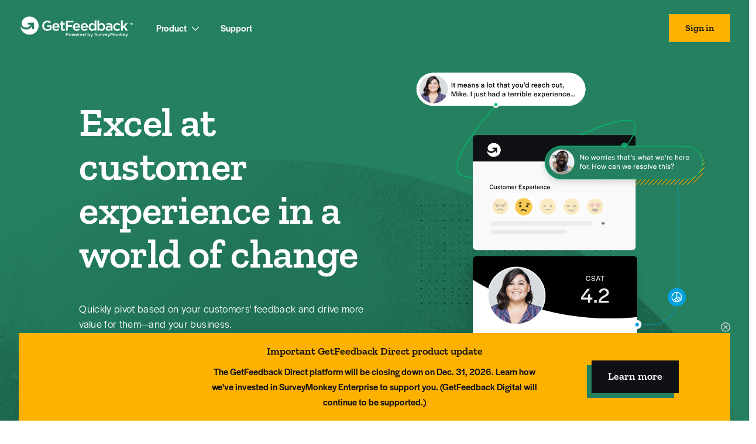

--- FILE ---
content_type: text/html; charset=utf-8
request_url: https://www.getfeedback.com/en/
body_size: 29263
content:

    <!DOCTYPE html>
    <html lang="en-US">
        <head>
            <meta charSet="utf-8" />
            <meta name="viewport" content="width=device-width, initial-scale=1" />
            <meta data-rh="true" name="description" content="The GetFeedback customer experience (CX) platform helps you understand why, so you can take action when it matters most."/><meta data-rh="true" name="keywords" content="getfeedback, customer experience, cx, nps, csat, ces"/><meta data-rh="true" name="robots" content="index, follow"/><meta data-rh="true" name="twitter:card" content="summary_large_image"/><meta data-rh="true" name="twitter:site" content="@GetFeedback"/><meta data-rh="true" name="twitter:title" content="GetFeedback: Customer Experience Platform"/><meta data-rh="true" name="twitter:image" content="https://prod.smassets.net/assets/content/gfp/getfeedback-customer-experience-platform.png"/><meta data-rh="true" name="twitter:description" content="The GetFeedback customer experience (CX) platform helps you understand why, so you can take action when it matters most."/><meta data-rh="true" property="og:title" content="GetFeedback: Customer Experience Platform"/><meta data-rh="true" property="og:type" content="article"/><meta data-rh="true" property="og:url" content="https://www.getfeedback.com/en/"/><meta data-rh="true" property="og:image" content="https://prod.smassets.net/assets/content/gfp/getfeedback-customer-experience-platform.png"/><meta data-rh="true" property="og:description" content="The GetFeedback customer experience (CX) platform helps you understand why, so you can take action when it matters most."/><meta data-rh="true" property="og:site_name" content="GetFeedback"/><meta data-rh="true" name="google-site-verification" content="73R1iCqSG3ZNjq6bcuS7km_KHixJ5zbxqeknJbid2_E"/>
            <title data-rh="true">GetFeedback: Customer Experience Platform</title>
            <link data-rh="true" rel="canonical" href="https://www.getfeedback.com/en/"/><link data-rh="true" rel="apple-touch-icon" href="https://prod.smassets.net/assets/static/images/getfeedback/favicon-180.png"/><link data-rh="true" rel="icon" href="https://prod.smassets.net/assets/static/images/getfeedback/favicon-32.png"/><link data-rh="true" rel="icon" href="https://prod.smassets.net/assets/static/images/getfeedback/favicon.svg" type="image/svg+xml"/><link data-rh="true" rel="manifest" href="https://prod.smassets.net/assets/static/images/getfeedback/manifest.webmanifest"/>
            <script data-rh="true" type="application/ld+json">{"@context":"https://schema.org","@type":"Corporation","name":"SurveyMonkey","description":"SurveyMonkey is a global leader in online surveys and forms that empowers people with the insights they need to make decisions with speed and confidence.","url":"https://www.surveymonkey.com/","founder":["Ryan Finley","Chris Finley"],"department":[{"@type":"Corporation","name":"SurveyMonkey","url":"https://www.surveymonkey.com/","logo":"https://prod.smassets.net/assets/static/images/surveymonkey/surveymonkey-seo-logo.png","parentOrganization":"SurveyMonkey","description":"SurveyMonkey is a global leader in online surveys and forms that empowers people with the insights they need to make decisions with speed and confidence. Our fast, intuitive feedback management platform connects millions of users worldwide with real-time AI-powered insights that drive meaningful decisions."}]}</script>
            
            
            <link rel="stylesheet" href="https://prod.smassets.net/assets/website/2.343.1/wds-base-styles.css" />
            <link rel="stylesheet" href="https://prod.smassets.net/assets/website/2.343.1/vendors-wds-icons.css" />
            <link rel="stylesheet" href="https://prod.smassets.net/assets/website/2.343.1/vendors-wds-layout-utilities.css" />
            <link rel="stylesheet" href="https://prod.smassets.net/assets/website/2.343.1/vendors-wds-motion.css" />
            <link rel="stylesheet" href="https://prod.smassets.net/assets/website/2.343.1/vendors-wds-button.css" />
            <link rel="stylesheet" href="https://prod.smassets.net/assets/website/2.343.1/vendors-wds-modal.css" />
            <link rel="stylesheet" href="https://prod.smassets.net/assets/website/2.343.1/vendors-wds-list.css" />
            <link rel="stylesheet" href="https://prod.smassets.net/assets/website/2.343.1/vendors-wds.css" />
            <style type="text/css" id="ssr-global-styles">@font-face { src: url(https://prod.smassets.net/assets/static/fonts/halyard/book.woff) format('woff'); font-family: Halyard Display; font-weight: 300; font-display: swap; src: url(https://prod.smassets.net/assets/static/fonts/halyard/book.woff2) format('woff2');}@font-face { src: url(https://prod.smassets.net/assets/static/fonts/halyard/medium.woff) format('woff'); font-family: Halyard Display; font-weight: 500; font-display: swap; src: url(https://prod.smassets.net/assets/static/fonts/halyard/medium.woff2) format('woff2');}@font-face { src: url(https://prod.smassets.net/assets/static/fonts/halyard/semibold.woff) format('woff'); font-family: Halyard Display; font-weight: 600; font-display: swap; src: url(https://prod.smassets.net/assets/static/fonts/halyard/semibold.woff2) format('woff2');}@font-face { src: url(https://prod.smassets.net/assets/static/fonts/national2/light.woff) format('woff'); font-family: 'National 2'; font-weight: 300; font-display: swap; src: url(https://prod.smassets.net/assets/static/fonts/national2/light.woff2) format('woff2');}@font-face { src: url(https://prod.smassets.net/assets/static/fonts/national2/regular.woff) format('woff'); font-family: 'National 2'; font-weight: 400; font-display: swap; src: url(https://prod.smassets.net/assets/static/fonts/national2/regular.woff2) format('woff2');}@font-face { src: url(https://prod.smassets.net/assets/static/fonts/national2/medium.woff) format('woff'); font-family: 'National 2'; font-weight: 500; font-display: swap; src: url(https://prod.smassets.net/assets/static/fonts/national2/medium.woff2) format('woff2');}@font-face { src: url(https://prod.smassets.net/assets/static/fonts/zilla/semibold.woff) format('woff'); font-family: Zilla Slab; font-weight: 600; font-display: swap; src: url(https://prod.smassets.net/assets/static/fonts/zilla/semibold.woff2) format('woff2');}html { scroll-behavior: smooth;}* { box-sizing: border-box;}blockquote, figure { margin: 0;}body { color: #1E2124; margin: 0; padding: 0; overflow: -moz-scrollbars-none; font-size: 16px; font-family: 'Halyard Display', sans-serif; -webkit-font-smoothing: antialiased;}a { color: inherit; text-decoration: none;}div[class^="gf-"] h1, div[class^="gf-"] h2, div[class^="gf-"] h3, div[class^="gf-"] h4, div[class^="gf-"] h6 { margin: 0; font-family: 'Zilla Slab', 'Times New Roman', Georgia, Garamond, serif; font-weight: 600;}div[class^="gf-"] h5 { margin: 0; font-family: 'Halyard Display', sans-serif; font-weight: 500;}div[class^="gf-"] li { font-family: 'Halyard Display', sans-serif; font-weight: 300;}img { max-width: 100%;}:target { scroll-margin-top: 62px;}@media only screen and (min-width: 992px) { :target { scroll-margin-top: 84px; }}ol, ul { margin-top: 0; margin-bottom: 0;}.noneMarginBottom { margin-bottom: 0;}.xsMarginBottom { margin-bottom: 8px;}@media only screen and (min-width: 768px) { .xsMarginBottom { margin-bottom: 8px; }}@media only screen and (min-width: 992px) { .xsMarginBottom { margin-bottom: 8px; }}.smMarginBottom { margin-bottom: 16px;}@media only screen and (min-width: 768px) { .smMarginBottom { margin-bottom: 16px; }}@media only screen and (min-width: 992px) { .smMarginBottom { margin-bottom: 16px; }}.mdMarginBottom { margin-bottom: 16px;}@media only screen and (min-width: 768px) { .mdMarginBottom { margin-bottom: 24px; }}@media only screen and (min-width: 992px) { .mdMarginBottom { margin-bottom: 32px; }}.lgMarginBottom { margin-bottom: 32px;}@media only screen and (min-width: 768px) { .lgMarginBottom { margin-bottom: 48px; }}@media only screen and (min-width: 992px) { .lgMarginBottom { margin-bottom: 64px; }}.xlMarginBottom { margin-bottom: 32px;}@media only screen and (min-width: 768px) { .xlMarginBottom { margin-bottom: 64px; }}@media only screen and (min-width: 992px) { .xlMarginBottom { margin-bottom: 96px; }}.jbMarginBottom { margin-bottom: 64px;}@media only screen and (min-width: 768px) { .jbMarginBottom { margin-bottom: 96px; }}@media only screen and (min-width: 992px) { .jbMarginBottom { margin-bottom: 128px; }}.noneMarginTop { margin-top: 0;}.xsMarginTop { margin-top: 8px;}@media only screen and (min-width: 768px) { .xsMarginTop { margin-top: 8px; }}@media only screen and (min-width: 992px) { .xsMarginTop { margin-top: 8px; }}.smMarginTop { margin-top: 16px;}@media only screen and (min-width: 768px) { .smMarginTop { margin-top: 16px; }}@media only screen and (min-width: 992px) { .smMarginTop { margin-top: 16px; }}.mdMarginTop { margin-top: 16px;}@media only screen and (min-width: 768px) { .mdMarginTop { margin-top: 24px; }}@media only screen and (min-width: 992px) { .mdMarginTop { margin-top: 32px; }}.lgMarginTop { margin-top: 32px;}@media only screen and (min-width: 768px) { .lgMarginTop { margin-top: 48px; }}@media only screen and (min-width: 992px) { .lgMarginTop { margin-top: 64px; }}.xlMarginTop { margin-top: 32px;}@media only screen and (min-width: 768px) { .xlMarginTop { margin-top: 64px; }}@media only screen and (min-width: 992px) { .xlMarginTop { margin-top: 96px; }}.jbMarginTop { margin-top: 64px;}@media only screen and (min-width: 768px) { .jbMarginTop { margin-top: 96px; }}@media only screen and (min-width: 992px) { .jbMarginTop { margin-top: 128px; }}.nonePaddingBottom { padding-bottom: 0;}.xsPaddingBottom { padding-bottom: 8px;}@media only screen and (min-width: 768px) { .xsPaddingBottom { padding-bottom: 8px; }}@media only screen and (min-width: 992px) { .xsPaddingBottom { padding-bottom: 8px; }}.smPaddingBottom { padding-bottom: 16px;}@media only screen and (min-width: 768px) { .smPaddingBottom { padding-bottom: 16px; }}@media only screen and (min-width: 992px) { .smPaddingBottom { padding-bottom: 16px; }}.mdPaddingBottom { padding-bottom: 16px;}@media only screen and (min-width: 768px) { .mdPaddingBottom { padding-bottom: 24px; }}@media only screen and (min-width: 992px) { .mdPaddingBottom { padding-bottom: 32px; }}.lgPaddingBottom { padding-bottom: 32px;}@media only screen and (min-width: 768px) { .lgPaddingBottom { padding-bottom: 48px; }}@media only screen and (min-width: 992px) { .lgPaddingBottom { padding-bottom: 64px; }}.xlPaddingBottom { padding-bottom: 32px;}@media only screen and (min-width: 768px) { .xlPaddingBottom { padding-bottom: 64px; }}@media only screen and (min-width: 992px) { .xlPaddingBottom { padding-bottom: 96px; }}.jbPaddingBottom { padding-bottom: 64px;}@media only screen and (min-width: 768px) { .jbPaddingBottom { padding-bottom: 96px; }}@media only screen and (min-width: 992px) { .jbPaddingBottom { padding-bottom: 128px; }}.nonePaddingTop { padding-top: 0;}.xsPaddingTop { padding-top: 8px;}@media only screen and (min-width: 768px) { .xsPaddingTop { padding-top: 8px; }}@media only screen and (min-width: 992px) { .xsPaddingTop { padding-top: 8px; }}.smPaddingTop { padding-top: 16px;}@media only screen and (min-width: 768px) { .smPaddingTop { padding-top: 16px; }}@media only screen and (min-width: 992px) { .smPaddingTop { padding-top: 16px; }}.mdPaddingTop { padding-top: 16px;}@media only screen and (min-width: 768px) { .mdPaddingTop { padding-top: 24px; }}@media only screen and (min-width: 992px) { .mdPaddingTop { padding-top: 32px; }}.lgPaddingTop { padding-top: 32px;}@media only screen and (min-width: 768px) { .lgPaddingTop { padding-top: 48px; }}@media only screen and (min-width: 992px) { .lgPaddingTop { padding-top: 64px; }}.xlPaddingTop { padding-top: 32px;}@media only screen and (min-width: 768px) { .xlPaddingTop { padding-top: 64px; }}@media only screen and (min-width: 992px) { .xlPaddingTop { padding-top: 96px; }}.jbPaddingTop { padding-top: 64px;}@media only screen and (min-width: 768px) { .jbPaddingTop { padding-top: 96px; }}@media only screen and (min-width: 992px) { .jbPaddingTop { padding-top: 128px; }}.xsGap { margin-right: 8px;}.smGap { margin-right: 16px;}.mdGap { margin-right: 32px;}.lgGap { margin-right: 64px;}.xlGap { margin-right: 96px;}.jbGap { margin-right: 128px;}</style>
            <style type="text/css" id="ssr-page-styles">.gf-mdsGridPlusContainer-0-2-126 { width: 100%; margin: 0; display: flex; padding: 0; box-sizing: border-box; list-style: none; margin-left: auto; margin-right: auto; flex-direction: column;}@media (min-width: 0px) { .gf-mdsGridPlusContainer-0-2-126 { max-width: none; }}@media (min-width: 576px) { .gf-mdsGridPlusContainer-0-2-126 { }}@media (min-width: 768px) { .gf-mdsGridPlusContainer-0-2-126 { }}@media (min-width: 992px) { .gf-mdsGridPlusContainer-0-2-126 { }}@media (min-width: 1200px) { .gf-mdsGridPlusContainer-0-2-126 { }} .gf-mdsGridPlus-0-2-127 { display: flex; flex-wrap: wrap; box-sizing: border-box; flex-direction: row; }@media (min-width: 0px) { .gf-mdsGridPlus-0-2-127 { }}@media (min-width: 576px) { .gf-mdsGridPlus-0-2-127 { }}@media (min-width: 768px) { .gf-mdsGridPlus-0-2-127 { }}@media (min-width: 992px) { .gf-mdsGridPlus-0-2-127 { }}@media (min-width: 1200px) { .gf-mdsGridPlus-0-2-127 { }} .gf-mdsGridPlusContainer-d5-0-2-128 { }@media (min-width: 0px) { .gf-mdsGridPlusContainer-d5-0-2-128 { padding-left: 16px; padding-right: 16px; }}@media (min-width: 576px) { .gf-mdsGridPlusContainer-d5-0-2-128 { padding-left: 32px; padding-right: 32px; }}@media (min-width: 768px) { .gf-mdsGridPlusContainer-d5-0-2-128 { padding-left: 32px; padding-right: 32px; }}@media (min-width: 992px) { .gf-mdsGridPlusContainer-d5-0-2-128 { padding-left: 32px; padding-right: 32px; }}@media (min-width: 1200px) { .gf-mdsGridPlusContainer-d5-0-2-128 { max-width: 1400px; padding-left: 32px; padding-right: 32px; }} .gf-mdsGridPlus-d11-0-2-129 { }@media (min-width: 0px) { .gf-mdsGridPlus-d11-0-2-129 { margin-left: -8px; margin-right: -8px; }}@media (min-width: 576px) { .gf-mdsGridPlus-d11-0-2-129 { margin-left: -12px; margin-right: -12px; }}@media (min-width: 768px) { .gf-mdsGridPlus-d11-0-2-129 { margin-left: -12px; margin-right: -12px; }}@media (min-width: 992px) { .gf-mdsGridPlus-d11-0-2-129 { margin-left: -12px; margin-right: -12px; }}@media (min-width: 1200px) { .gf-mdsGridPlus-d11-0-2-129 { margin-left: -12px; margin-right: -12px; }} .gf-mdsGridPlusContainer-d17-0-2-180 { }@media (min-width: 0px) { .gf-mdsGridPlusContainer-d17-0-2-180 { }}@media (min-width: 576px) { .gf-mdsGridPlusContainer-d17-0-2-180 { }}@media (min-width: 768px) { .gf-mdsGridPlusContainer-d17-0-2-180 { }}@media (min-width: 992px) { .gf-mdsGridPlusContainer-d17-0-2-180 { }}@media (min-width: 1200px) { .gf-mdsGridPlusContainer-d17-0-2-180 { max-width: 1400px; }} .gf-mdsGridPlus-d23-0-2-181 { }@media (min-width: 0px) { .gf-mdsGridPlus-d23-0-2-181 { }}@media (min-width: 576px) { .gf-mdsGridPlus-d23-0-2-181 { }}@media (min-width: 768px) { .gf-mdsGridPlus-d23-0-2-181 { }}@media (min-width: 992px) { .gf-mdsGridPlus-d23-0-2-181 { }}@media (min-width: 1200px) { .gf-mdsGridPlus-d23-0-2-181 { }} .gf-mdsGridPlusContainer-d29-0-2-223 { }@media (min-width: 0px) { .gf-mdsGridPlusContainer-d29-0-2-223 { padding-left: 16px; padding-right: 16px; }}@media (min-width: 576px) { .gf-mdsGridPlusContainer-d29-0-2-223 { padding-left: 32px; padding-right: 32px; }}@media (min-width: 768px) { .gf-mdsGridPlusContainer-d29-0-2-223 { padding-left: 32px; padding-right: 32px; }}@media (min-width: 992px) { .gf-mdsGridPlusContainer-d29-0-2-223 { padding-left: 32px; padding-right: 32px; }}@media (min-width: 1200px) { .gf-mdsGridPlusContainer-d29-0-2-223 { max-width: 1400px; padding-left: 32px; padding-right: 32px; }} .gf-mdsGridPlus-d35-0-2-224 { }@media (min-width: 0px) { .gf-mdsGridPlus-d35-0-2-224 { margin-left: -8px; margin-right: -8px; }}@media (min-width: 576px) { .gf-mdsGridPlus-d35-0-2-224 { margin-left: -12px; margin-right: -12px; }}@media (min-width: 768px) { .gf-mdsGridPlus-d35-0-2-224 { margin-left: -12px; margin-right: -12px; }}@media (min-width: 992px) { .gf-mdsGridPlus-d35-0-2-224 { margin-left: -12px; margin-right: -12px; }}@media (min-width: 1200px) { .gf-mdsGridPlus-d35-0-2-224 { margin-left: -12px; margin-right: -12px; }} .gf-mdsGridPlusContainer-d41-0-2-257 { }@media (min-width: 0px) { .gf-mdsGridPlusContainer-d41-0-2-257 { }}@media (min-width: 576px) { .gf-mdsGridPlusContainer-d41-0-2-257 { }}@media (min-width: 768px) { .gf-mdsGridPlusContainer-d41-0-2-257 { }}@media (min-width: 992px) { .gf-mdsGridPlusContainer-d41-0-2-257 { }}@media (min-width: 1200px) { .gf-mdsGridPlusContainer-d41-0-2-257 { max-width: 1400px; }} .gf-mdsGridPlus-d47-0-2-258 { }@media (min-width: 0px) { .gf-mdsGridPlus-d47-0-2-258 { }}@media (min-width: 576px) { .gf-mdsGridPlus-d47-0-2-258 { }}@media (min-width: 768px) { .gf-mdsGridPlus-d47-0-2-258 { }}@media (min-width: 992px) { .gf-mdsGridPlus-d47-0-2-258 { }}@media (min-width: 1200px) { .gf-mdsGridPlus-d47-0-2-258 { }} .gf-mdsGridPlusContainer-d53-0-2-273 { }@media (min-width: 0px) { .gf-mdsGridPlusContainer-d53-0-2-273 { padding-left: 16px; padding-right: 16px; }}@media (min-width: 576px) { .gf-mdsGridPlusContainer-d53-0-2-273 { padding-left: 32px; padding-right: 32px; }}@media (min-width: 768px) { .gf-mdsGridPlusContainer-d53-0-2-273 { padding-left: 32px; padding-right: 32px; }}@media (min-width: 992px) { .gf-mdsGridPlusContainer-d53-0-2-273 { padding-left: 32px; padding-right: 32px; }}@media (min-width: 1200px) { .gf-mdsGridPlusContainer-d53-0-2-273 { max-width: 1400px; padding-left: 32px; padding-right: 32px; }} .gf-mdsGridPlus-d59-0-2-274 { }@media (min-width: 0px) { .gf-mdsGridPlus-d59-0-2-274 { margin-left: -8px; margin-right: -8px; }}@media (min-width: 576px) { .gf-mdsGridPlus-d59-0-2-274 { margin-left: -12px; margin-right: -12px; }}@media (min-width: 768px) { .gf-mdsGridPlus-d59-0-2-274 { margin-left: -12px; margin-right: -12px; }}@media (min-width: 992px) { .gf-mdsGridPlus-d59-0-2-274 { margin-left: -12px; margin-right: -12px; }}@media (min-width: 1200px) { .gf-mdsGridPlus-d59-0-2-274 { margin-left: -12px; margin-right: -12px; }} .gf-mdsGridPlusContainer-d65-0-2-297 { }@media (min-width: 0px) { .gf-mdsGridPlusContainer-d65-0-2-297 { }}@media (min-width: 576px) { .gf-mdsGridPlusContainer-d65-0-2-297 { }}@media (min-width: 768px) { .gf-mdsGridPlusContainer-d65-0-2-297 { }}@media (min-width: 992px) { .gf-mdsGridPlusContainer-d65-0-2-297 { }}@media (min-width: 1200px) { .gf-mdsGridPlusContainer-d65-0-2-297 { max-width: 1400px; }} .gf-mdsGridPlus-d71-0-2-298 { }@media (min-width: 0px) { .gf-mdsGridPlus-d71-0-2-298 { }}@media (min-width: 576px) { .gf-mdsGridPlus-d71-0-2-298 { }}@media (min-width: 768px) { .gf-mdsGridPlus-d71-0-2-298 { }}@media (min-width: 992px) { .gf-mdsGridPlus-d71-0-2-298 { }}@media (min-width: 1200px) { .gf-mdsGridPlus-d71-0-2-298 { }} .gf-mdsGridPlusContainer-d77-0-2-313 { }@media (min-width: 0px) { .gf-mdsGridPlusContainer-d77-0-2-313 { padding-left: 16px; padding-right: 16px; }}@media (min-width: 576px) { .gf-mdsGridPlusContainer-d77-0-2-313 { padding-left: 32px; padding-right: 32px; }}@media (min-width: 768px) { .gf-mdsGridPlusContainer-d77-0-2-313 { padding-left: 32px; padding-right: 32px; }}@media (min-width: 992px) { .gf-mdsGridPlusContainer-d77-0-2-313 { padding-left: 32px; padding-right: 32px; }}@media (min-width: 1200px) { .gf-mdsGridPlusContainer-d77-0-2-313 { max-width: 1400px; padding-left: 32px; padding-right: 32px; }} .gf-mdsGridPlus-d83-0-2-314 { }@media (min-width: 0px) { .gf-mdsGridPlus-d83-0-2-314 { margin-left: -8px; margin-right: -8px; }}@media (min-width: 576px) { .gf-mdsGridPlus-d83-0-2-314 { margin-left: -12px; margin-right: -12px; }}@media (min-width: 768px) { .gf-mdsGridPlus-d83-0-2-314 { margin-left: -12px; margin-right: -12px; }}@media (min-width: 992px) { .gf-mdsGridPlus-d83-0-2-314 { margin-left: -12px; margin-right: -12px; }}@media (min-width: 1200px) { .gf-mdsGridPlus-d83-0-2-314 { margin-left: -12px; margin-right: -12px; }} .gf-mdsGridPlusContainer-d89-0-2-342 { }@media (min-width: 0px) { .gf-mdsGridPlusContainer-d89-0-2-342 { }}@media (min-width: 576px) { .gf-mdsGridPlusContainer-d89-0-2-342 { }}@media (min-width: 768px) { .gf-mdsGridPlusContainer-d89-0-2-342 { }}@media (min-width: 992px) { .gf-mdsGridPlusContainer-d89-0-2-342 { }}@media (min-width: 1200px) { .gf-mdsGridPlusContainer-d89-0-2-342 { max-width: 1400px; }} .gf-mdsGridPlus-d95-0-2-343 { }@media (min-width: 0px) { .gf-mdsGridPlus-d95-0-2-343 { }}@media (min-width: 576px) { .gf-mdsGridPlus-d95-0-2-343 { }}@media (min-width: 768px) { .gf-mdsGridPlus-d95-0-2-343 { }}@media (min-width: 992px) { .gf-mdsGridPlus-d95-0-2-343 { }}@media (min-width: 1200px) { .gf-mdsGridPlus-d95-0-2-343 { }} .gf-mdsGridPlusContainer-d101-0-2-355 { }@media (min-width: 0px) { .gf-mdsGridPlusContainer-d101-0-2-355 { }}@media (min-width: 576px) { .gf-mdsGridPlusContainer-d101-0-2-355 { }}@media (min-width: 768px) { .gf-mdsGridPlusContainer-d101-0-2-355 { }}@media (min-width: 992px) { .gf-mdsGridPlusContainer-d101-0-2-355 { }}@media (min-width: 1200px) { .gf-mdsGridPlusContainer-d101-0-2-355 { max-width: 1400px; }} .gf-mdsGridPlus-d107-0-2-356 { }@media (min-width: 0px) { .gf-mdsGridPlus-d107-0-2-356 { }}@media (min-width: 576px) { .gf-mdsGridPlus-d107-0-2-356 { }}@media (min-width: 768px) { .gf-mdsGridPlus-d107-0-2-356 { }}@media (min-width: 992px) { .gf-mdsGridPlus-d107-0-2-356 { }}@media (min-width: 1200px) { .gf-mdsGridPlus-d107-0-2-356 { }} .gf-mdsGridPlusContainer-d113-0-2-377 { }@media (min-width: 0px) { .gf-mdsGridPlusContainer-d113-0-2-377 { padding-left: 16px; padding-right: 16px; }}@media (min-width: 576px) { .gf-mdsGridPlusContainer-d113-0-2-377 { padding-left: 32px; padding-right: 32px; }}@media (min-width: 768px) { .gf-mdsGridPlusContainer-d113-0-2-377 { padding-left: 32px; padding-right: 32px; }}@media (min-width: 992px) { .gf-mdsGridPlusContainer-d113-0-2-377 { padding-left: 32px; padding-right: 32px; }}@media (min-width: 1200px) { .gf-mdsGridPlusContainer-d113-0-2-377 { max-width: 1400px; padding-left: 32px; padding-right: 32px; }} .gf-mdsGridPlus-d119-0-2-378 { row-gap: 24px; }@media (min-width: 0px) { .gf-mdsGridPlus-d119-0-2-378 { margin-left: -8px; margin-right: -8px; }}@media (min-width: 576px) { .gf-mdsGridPlus-d119-0-2-378 { margin-left: -12px; margin-right: -12px; }}@media (min-width: 768px) { .gf-mdsGridPlus-d119-0-2-378 { margin-left: -12px; margin-right: -12px; }}@media (min-width: 992px) { .gf-mdsGridPlus-d119-0-2-378 { margin-left: -12px; margin-right: -12px; }}@media (min-width: 1200px) { .gf-mdsGridPlus-d119-0-2-378 { margin-left: -12px; margin-right: -12px; }} .gf-mdsGridPlusContainer-d125-0-2-431 { }@media (min-width: 0px) { .gf-mdsGridPlusContainer-d125-0-2-431 { }}@media (min-width: 576px) { .gf-mdsGridPlusContainer-d125-0-2-431 { }}@media (min-width: 768px) { .gf-mdsGridPlusContainer-d125-0-2-431 { }}@media (min-width: 992px) { .gf-mdsGridPlusContainer-d125-0-2-431 { }}@media (min-width: 1200px) { .gf-mdsGridPlusContainer-d125-0-2-431 { max-width: 1400px; }} .gf-mdsGridPlus-d131-0-2-432 { }@media (min-width: 0px) { .gf-mdsGridPlus-d131-0-2-432 { }}@media (min-width: 576px) { .gf-mdsGridPlus-d131-0-2-432 { }}@media (min-width: 768px) { .gf-mdsGridPlus-d131-0-2-432 { }}@media (min-width: 992px) { .gf-mdsGridPlus-d131-0-2-432 { }}@media (min-width: 1200px) { .gf-mdsGridPlus-d131-0-2-432 { }} .gf-mdsGridPlusContainer-d137-0-2-449 { }@media (min-width: 0px) { .gf-mdsGridPlusContainer-d137-0-2-449 { padding-left: 16px; padding-right: 16px; }}@media (min-width: 576px) { .gf-mdsGridPlusContainer-d137-0-2-449 { padding-left: 32px; padding-right: 32px; }}@media (min-width: 768px) { .gf-mdsGridPlusContainer-d137-0-2-449 { padding-left: 32px; padding-right: 32px; }}@media (min-width: 992px) { .gf-mdsGridPlusContainer-d137-0-2-449 { padding-left: 32px; padding-right: 32px; }}@media (min-width: 1200px) { .gf-mdsGridPlusContainer-d137-0-2-449 { max-width: 1400px; padding-left: 32px; padding-right: 32px; }} .gf-mdsGridPlus-d143-0-2-450 { }@media (min-width: 0px) { .gf-mdsGridPlus-d143-0-2-450 { margin-left: -8px; margin-right: -8px; }}@media (min-width: 576px) { .gf-mdsGridPlus-d143-0-2-450 { margin-left: -12px; margin-right: -12px; }}@media (min-width: 768px) { .gf-mdsGridPlus-d143-0-2-450 { margin-left: -12px; margin-right: -12px; }}@media (min-width: 992px) { .gf-mdsGridPlus-d143-0-2-450 { margin-left: -12px; margin-right: -12px; }}@media (min-width: 1200px) { .gf-mdsGridPlus-d143-0-2-450 { margin-left: -12px; margin-right: -12px; }} .gf-mdsGridPlusContainer-d149-0-2-479 { }@media (min-width: 0px) { .gf-mdsGridPlusContainer-d149-0-2-479 { }}@media (min-width: 576px) { .gf-mdsGridPlusContainer-d149-0-2-479 { }}@media (min-width: 768px) { .gf-mdsGridPlusContainer-d149-0-2-479 { }}@media (min-width: 992px) { .gf-mdsGridPlusContainer-d149-0-2-479 { }}@media (min-width: 1200px) { .gf-mdsGridPlusContainer-d149-0-2-479 { max-width: 1400px; }} .gf-mdsGridPlus-d155-0-2-480 { }@media (min-width: 0px) { .gf-mdsGridPlus-d155-0-2-480 { }}@media (min-width: 576px) { .gf-mdsGridPlus-d155-0-2-480 { }}@media (min-width: 768px) { .gf-mdsGridPlus-d155-0-2-480 { }}@media (min-width: 992px) { .gf-mdsGridPlus-d155-0-2-480 { }}@media (min-width: 1200px) { .gf-mdsGridPlus-d155-0-2-480 { }} .gf-mdsGridPlusContainer-d161-0-2-492 { }@media (min-width: 0px) { .gf-mdsGridPlusContainer-d161-0-2-492 { padding-left: 16px; padding-right: 16px; }}@media (min-width: 576px) { .gf-mdsGridPlusContainer-d161-0-2-492 { padding-left: 32px; padding-right: 32px; }}@media (min-width: 768px) { .gf-mdsGridPlusContainer-d161-0-2-492 { padding-left: 32px; padding-right: 32px; }}@media (min-width: 992px) { .gf-mdsGridPlusContainer-d161-0-2-492 { padding-left: 32px; padding-right: 32px; }}@media (min-width: 1200px) { .gf-mdsGridPlusContainer-d161-0-2-492 { max-width: 1400px; padding-left: 32px; padding-right: 32px; }} .gf-mdsGridPlus-d167-0-2-493 { }@media (min-width: 0px) { .gf-mdsGridPlus-d167-0-2-493 { margin-left: -8px; margin-right: -8px; }}@media (min-width: 576px) { .gf-mdsGridPlus-d167-0-2-493 { margin-left: -12px; margin-right: -12px; }}@media (min-width: 768px) { .gf-mdsGridPlus-d167-0-2-493 { margin-left: -12px; margin-right: -12px; }}@media (min-width: 992px) { .gf-mdsGridPlus-d167-0-2-493 { margin-left: -12px; margin-right: -12px; }}@media (min-width: 1200px) { .gf-mdsGridPlus-d167-0-2-493 { margin-left: -12px; margin-right: -12px; }} .gf-mdsGridPlusContainer-d173-0-2-517 { }@media (min-width: 0px) { .gf-mdsGridPlusContainer-d173-0-2-517 { }}@media (min-width: 576px) { .gf-mdsGridPlusContainer-d173-0-2-517 { }}@media (min-width: 768px) { .gf-mdsGridPlusContainer-d173-0-2-517 { }}@media (min-width: 992px) { .gf-mdsGridPlusContainer-d173-0-2-517 { }}@media (min-width: 1200px) { .gf-mdsGridPlusContainer-d173-0-2-517 { max-width: 1400px; }} .gf-mdsGridPlus-d179-0-2-518 { }@media (min-width: 0px) { .gf-mdsGridPlus-d179-0-2-518 { }}@media (min-width: 576px) { .gf-mdsGridPlus-d179-0-2-518 { }}@media (min-width: 768px) { .gf-mdsGridPlus-d179-0-2-518 { }}@media (min-width: 992px) { .gf-mdsGridPlus-d179-0-2-518 { }}@media (min-width: 1200px) { .gf-mdsGridPlus-d179-0-2-518 { }} .gf-mdsGridPlusContainer-d185-0-2-566 { }@media (min-width: 0px) { .gf-mdsGridPlusContainer-d185-0-2-566 { padding-left: 16px; padding-right: 16px; }}@media (min-width: 576px) { .gf-mdsGridPlusContainer-d185-0-2-566 { padding-left: 32px; padding-right: 32px; }}@media (min-width: 768px) { .gf-mdsGridPlusContainer-d185-0-2-566 { padding-left: 32px; padding-right: 32px; }}@media (min-width: 992px) { .gf-mdsGridPlusContainer-d185-0-2-566 { padding-left: 32px; padding-right: 32px; }}@media (min-width: 1200px) { .gf-mdsGridPlusContainer-d185-0-2-566 { max-width: 1400px; padding-left: 32px; padding-right: 32px; }} .gf-mdsGridPlus-d191-0-2-567 { }@media (min-width: 0px) { .gf-mdsGridPlus-d191-0-2-567 { margin-left: -8px; margin-right: -8px; }}@media (min-width: 576px) { .gf-mdsGridPlus-d191-0-2-567 { margin-left: -12px; margin-right: -12px; }}@media (min-width: 768px) { .gf-mdsGridPlus-d191-0-2-567 { margin-left: -12px; margin-right: -12px; }}@media (min-width: 992px) { .gf-mdsGridPlus-d191-0-2-567 { margin-left: -12px; margin-right: -12px; }}@media (min-width: 1200px) { .gf-mdsGridPlus-d191-0-2-567 { margin-left: -12px; margin-right: -12px; }} .gf-mdsGridPlusContainer-d197-0-2-700 { }@media (min-width: 0px) { .gf-mdsGridPlusContainer-d197-0-2-700 { padding-left: 16px; padding-right: 16px; }}@media (min-width: 576px) { .gf-mdsGridPlusContainer-d197-0-2-700 { padding-left: 32px; padding-right: 32px; }}@media (min-width: 768px) { .gf-mdsGridPlusContainer-d197-0-2-700 { padding-left: 32px; padding-right: 32px; }}@media (min-width: 992px) { .gf-mdsGridPlusContainer-d197-0-2-700 { padding-left: 32px; padding-right: 32px; }}@media (min-width: 1200px) { .gf-mdsGridPlusContainer-d197-0-2-700 { max-width: 1400px; padding-left: 32px; padding-right: 32px; }} .gf-mdsGridPlus-d203-0-2-701 { }@media (min-width: 0px) { .gf-mdsGridPlus-d203-0-2-701 { margin-left: -8px; margin-right: -8px; }}@media (min-width: 576px) { .gf-mdsGridPlus-d203-0-2-701 { margin-left: -12px; margin-right: -12px; }}@media (min-width: 768px) { .gf-mdsGridPlus-d203-0-2-701 { margin-left: -12px; margin-right: -12px; }}@media (min-width: 992px) { .gf-mdsGridPlus-d203-0-2-701 { margin-left: -12px; margin-right: -12px; }}@media (min-width: 1200px) { .gf-mdsGridPlus-d203-0-2-701 { margin-left: -12px; margin-right: -12px; }} .gf-addFlex-0-2-124 { } .gf-addFlex-d0-0-2-125 { } .gf-addFlex-d1-0-2-179 { display: flex; flex-direction: row; justify-content: center; } .gf-addFlex-d2-0-2-222 { } .gf-addFlex-d3-0-2-256 { display: flex; align-items: normal; flex-direction: row; justify-content: center; } .gf-addFlex-d4-0-2-272 { } .gf-addFlex-d5-0-2-296 { display: flex; align-items: normal; flex-direction: row; justify-content: center; } .gf-addFlex-d6-0-2-312 { } .gf-addFlex-d7-0-2-341 { display: flex; align-items: normal; flex-direction: row; justify-content: center; } .gf-addFlex-d8-0-2-354 { display: flex; flex-direction: row; justify-content: center; } .gf-addFlex-d9-0-2-376 { display: flex; flex-direction: row; justify-content: center; } .gf-addFlex-d10-0-2-430 { display: flex; flex-direction: row; justify-content: center; } .gf-addFlex-d11-0-2-448 { } .gf-addFlex-d12-0-2-478 { display: flex; align-items: normal; flex-direction: row; justify-content: center; } .gf-addFlex-d13-0-2-491 { } .gf-addFlex-d14-0-2-516 { display: flex; flex-direction: row; justify-content: center; } .gf-addFlex-d15-0-2-565 { } .gf-addFlex-d16-0-2-699 { } .gf-mdsGridPlusItem-0-2-132 { flex-grow: 1; max-width: 100%; box-sizing: border-box; flex-basis: 0; }@media (min-width: 0px) { .gf-mdsGridPlusItem-0-2-132 { }}@media (min-width: 576px) { .gf-mdsGridPlusItem-0-2-132 { }}@media (min-width: 768px) { .gf-mdsGridPlusItem-0-2-132 { }}@media (min-width: 992px) { .gf-mdsGridPlusItem-0-2-132 { }}@media (min-width: 1200px) { .gf-mdsGridPlusItem-0-2-132 { }} .gf-mdsGridPlusItem-d0-0-2-133 { }@media (min-width: 0px) { .gf-mdsGridPlusItem-d0-0-2-133 { order: 3; padding-left: 8px; padding-right: 8px; }}@media (min-width: 576px) { .gf-mdsGridPlusItem-d0-0-2-133 { padding-left: 12px; padding-right: 12px; }}@media (min-width: 768px) { .gf-mdsGridPlusItem-d0-0-2-133 { flex: 0 0 8.333333333333332%; max-width: 8.333333333333332%; order: 1; padding-left: 12px; padding-right: 12px; }}@media (min-width: 992px) { .gf-mdsGridPlusItem-d0-0-2-133 { padding-left: 12px; padding-right: 12px; }}@media (min-width: 1200px) { .gf-mdsGridPlusItem-d0-0-2-133 { padding-left: 12px; padding-right: 12px; }} .gf-mdsGridPlusItem-d6-0-2-135 { }@media (min-width: 0px) { .gf-mdsGridPlusItem-d6-0-2-135 { flex: 0 0 100%; max-width: 100%; order: 1; padding-left: 8px; padding-right: 8px; }}@media (min-width: 576px) { .gf-mdsGridPlusItem-d6-0-2-135 { flex: 0 0 66.66666666666666%; max-width: 66.66666666666666%; padding-left: 12px; padding-right: 12px; }}@media (min-width: 768px) { .gf-mdsGridPlusItem-d6-0-2-135 { flex: 0 0 83.33333333333334%; max-width: 83.33333333333334%; order: 2; padding-left: 12px; padding-right: 12px; }}@media (min-width: 992px) { .gf-mdsGridPlusItem-d6-0-2-135 { flex: 0 0 41.66666666666667%; max-width: 41.66666666666667%; padding-left: 12px; padding-right: 12px; }}@media (min-width: 1200px) { .gf-mdsGridPlusItem-d6-0-2-135 { padding-left: 12px; padding-right: 12px; }} .gf-mdsGridPlusItem-d12-0-2-154 { }@media (min-width: 0px) { .gf-mdsGridPlusItem-d12-0-2-154 { order: 4; padding-left: 8px; padding-right: 8px; }}@media (min-width: 576px) { .gf-mdsGridPlusItem-d12-0-2-154 { padding-left: 12px; padding-right: 12px; }}@media (min-width: 768px) { .gf-mdsGridPlusItem-d12-0-2-154 { flex: 0 0 8.333333333333332%; max-width: 8.333333333333332%; order: 3; padding-left: 12px; padding-right: 12px; }}@media (min-width: 992px) { .gf-mdsGridPlusItem-d12-0-2-154 { order: 4; padding-left: 12px; padding-right: 12px; }}@media (min-width: 1200px) { .gf-mdsGridPlusItem-d12-0-2-154 { padding-left: 12px; padding-right: 12px; }} .gf-mdsGridPlusItem-d18-0-2-156 { }@media (min-width: 0px) { .gf-mdsGridPlusItem-d18-0-2-156 { flex: 0 0 8.333333333333332%; max-width: 8.333333333333332%; order: 5; padding-left: 8px; padding-right: 8px; }}@media (min-width: 576px) { .gf-mdsGridPlusItem-d18-0-2-156 { padding-left: 12px; padding-right: 12px; }}@media (min-width: 768px) { .gf-mdsGridPlusItem-d18-0-2-156 { order: 4; padding-left: 12px; padding-right: 12px; }}@media (min-width: 992px) { .gf-mdsGridPlusItem-d18-0-2-156 { order: 5; padding-left: 12px; padding-right: 12px; }}@media (min-width: 1200px) { .gf-mdsGridPlusItem-d18-0-2-156 { padding-left: 12px; padding-right: 12px; }} .gf-mdsGridPlusItem-d24-0-2-158 { }@media (min-width: 0px) { .gf-mdsGridPlusItem-d24-0-2-158 { flex: 0 0 100%; max-width: 100%; order: 2; padding-left: 8px; padding-right: 8px; }}@media (min-width: 576px) { .gf-mdsGridPlusItem-d24-0-2-158 { flex: 0 0 66.66666666666666%; max-width: 66.66666666666666%; padding-left: 12px; padding-right: 12px; }}@media (min-width: 768px) { .gf-mdsGridPlusItem-d24-0-2-158 { flex: 0 0 83.33333333333334%; max-width: 83.33333333333334%; order: 5; padding-left: 12px; padding-right: 12px; }}@media (min-width: 992px) { .gf-mdsGridPlusItem-d24-0-2-158 { flex: 0 0 50%; max-width: 50%; order: 3; padding-left: 12px; padding-right: 12px; }}@media (min-width: 1200px) { .gf-mdsGridPlusItem-d24-0-2-158 { padding-left: 12px; padding-right: 12px; }} .gf-mdsGridPlusItem-d30-0-2-183 { }@media (min-width: 0px) { .gf-mdsGridPlusItem-d30-0-2-183 { flex: 0 0 83.33333333333334%; max-width: 83.33333333333334%; }}@media (min-width: 576px) { .gf-mdsGridPlusItem-d30-0-2-183 { }}@media (min-width: 768px) { .gf-mdsGridPlusItem-d30-0-2-183 { flex: 0 0 66.66666666666666%; max-width: 66.66666666666666%; }}@media (min-width: 992px) { .gf-mdsGridPlusItem-d30-0-2-183 { }}@media (min-width: 1200px) { .gf-mdsGridPlusItem-d30-0-2-183 { flex: 0 0 50%; max-width: 50%; }} .gf-mdsGridPlusItem-d36-0-2-226 { }@media (min-width: 0px) { .gf-mdsGridPlusItem-d36-0-2-226 { flex: 0 0 100%; max-width: 100%; order: 1; padding-left: 8px; padding-right: 8px; }}@media (min-width: 576px) { .gf-mdsGridPlusItem-d36-0-2-226 { padding-left: 12px; padding-right: 12px; }}@media (min-width: 768px) { .gf-mdsGridPlusItem-d36-0-2-226 { flex: 0 0 50%; max-width: 50%; order: 1; padding-left: 12px; padding-right: 12px; }}@media (min-width: 992px) { .gf-mdsGridPlusItem-d36-0-2-226 { padding-left: 12px; padding-right: 12px; }}@media (min-width: 1200px) { .gf-mdsGridPlusItem-d36-0-2-226 { padding-left: 12px; padding-right: 12px; }} .gf-mdsGridPlusItem-d42-0-2-245 { }@media (min-width: 0px) { .gf-mdsGridPlusItem-d42-0-2-245 { flex: 0 0 100%; max-width: 100%; order: 2; padding-left: 8px; padding-right: 8px; }}@media (min-width: 576px) { .gf-mdsGridPlusItem-d42-0-2-245 { padding-left: 12px; padding-right: 12px; }}@media (min-width: 768px) { .gf-mdsGridPlusItem-d42-0-2-245 { flex: 0 0 50%; max-width: 50%; order: 2; padding-left: 12px; padding-right: 12px; }}@media (min-width: 992px) { .gf-mdsGridPlusItem-d42-0-2-245 { padding-left: 12px; padding-right: 12px; }}@media (min-width: 1200px) { .gf-mdsGridPlusItem-d42-0-2-245 { padding-left: 12px; padding-right: 12px; }} .gf-mdsGridPlusItem-d48-0-2-260 { }@media (min-width: 0px) { .gf-mdsGridPlusItem-d48-0-2-260 { flex: 0 0 100%; max-width: 100%; }}@media (min-width: 576px) { .gf-mdsGridPlusItem-d48-0-2-260 { }}@media (min-width: 768px) { .gf-mdsGridPlusItem-d48-0-2-260 { }}@media (min-width: 992px) { .gf-mdsGridPlusItem-d48-0-2-260 { }}@media (min-width: 1200px) { .gf-mdsGridPlusItem-d48-0-2-260 { }} .gf-mdsGridPlusItem-d54-0-2-276 { }@media (min-width: 0px) { .gf-mdsGridPlusItem-d54-0-2-276 { flex: 0 0 100%; max-width: 100%; order: 1; padding-left: 8px; padding-right: 8px; }}@media (min-width: 576px) { .gf-mdsGridPlusItem-d54-0-2-276 { padding-left: 12px; padding-right: 12px; }}@media (min-width: 768px) { .gf-mdsGridPlusItem-d54-0-2-276 { flex: 0 0 50%; max-width: 50%; order: 1; padding-left: 12px; padding-right: 12px; }}@media (min-width: 992px) { .gf-mdsGridPlusItem-d54-0-2-276 { padding-left: 12px; padding-right: 12px; }}@media (min-width: 1200px) { .gf-mdsGridPlusItem-d54-0-2-276 { padding-left: 12px; padding-right: 12px; }} .gf-mdsGridPlusItem-d60-0-2-289 { }@media (min-width: 0px) { .gf-mdsGridPlusItem-d60-0-2-289 { flex: 0 0 100%; max-width: 100%; order: 2; padding-left: 8px; padding-right: 8px; }}@media (min-width: 576px) { .gf-mdsGridPlusItem-d60-0-2-289 { padding-left: 12px; padding-right: 12px; }}@media (min-width: 768px) { .gf-mdsGridPlusItem-d60-0-2-289 { flex: 0 0 50%; max-width: 50%; order: 2; padding-left: 12px; padding-right: 12px; }}@media (min-width: 992px) { .gf-mdsGridPlusItem-d60-0-2-289 { padding-left: 12px; padding-right: 12px; }}@media (min-width: 1200px) { .gf-mdsGridPlusItem-d60-0-2-289 { padding-left: 12px; padding-right: 12px; }} .gf-mdsGridPlusItem-d66-0-2-300 { }@media (min-width: 0px) { .gf-mdsGridPlusItem-d66-0-2-300 { flex: 0 0 100%; max-width: 100%; }}@media (min-width: 576px) { .gf-mdsGridPlusItem-d66-0-2-300 { }}@media (min-width: 768px) { .gf-mdsGridPlusItem-d66-0-2-300 { }}@media (min-width: 992px) { .gf-mdsGridPlusItem-d66-0-2-300 { }}@media (min-width: 1200px) { .gf-mdsGridPlusItem-d66-0-2-300 { }} .gf-mdsGridPlusItem-d72-0-2-316 { }@media (min-width: 0px) { .gf-mdsGridPlusItem-d72-0-2-316 { flex: 0 0 100%; max-width: 100%; order: 1; padding-left: 8px; padding-right: 8px; }}@media (min-width: 576px) { .gf-mdsGridPlusItem-d72-0-2-316 { padding-left: 12px; padding-right: 12px; }}@media (min-width: 768px) { .gf-mdsGridPlusItem-d72-0-2-316 { flex: 0 0 50%; max-width: 50%; order: 1; padding-left: 12px; padding-right: 12px; }}@media (min-width: 992px) { .gf-mdsGridPlusItem-d72-0-2-316 { padding-left: 12px; padding-right: 12px; }}@media (min-width: 1200px) { .gf-mdsGridPlusItem-d72-0-2-316 { padding-left: 12px; padding-right: 12px; }} .gf-mdsGridPlusItem-d78-0-2-329 { }@media (min-width: 0px) { .gf-mdsGridPlusItem-d78-0-2-329 { flex: 0 0 100%; max-width: 100%; order: 2; padding-left: 8px; padding-right: 8px; }}@media (min-width: 576px) { .gf-mdsGridPlusItem-d78-0-2-329 { padding-left: 12px; padding-right: 12px; }}@media (min-width: 768px) { .gf-mdsGridPlusItem-d78-0-2-329 { flex: 0 0 50%; max-width: 50%; order: 2; padding-left: 12px; padding-right: 12px; }}@media (min-width: 992px) { .gf-mdsGridPlusItem-d78-0-2-329 { padding-left: 12px; padding-right: 12px; }}@media (min-width: 1200px) { .gf-mdsGridPlusItem-d78-0-2-329 { padding-left: 12px; padding-right: 12px; }} .gf-mdsGridPlusItem-d84-0-2-345 { }@media (min-width: 0px) { .gf-mdsGridPlusItem-d84-0-2-345 { flex: 0 0 100%; max-width: 100%; }}@media (min-width: 576px) { .gf-mdsGridPlusItem-d84-0-2-345 { }}@media (min-width: 768px) { .gf-mdsGridPlusItem-d84-0-2-345 { }}@media (min-width: 992px) { .gf-mdsGridPlusItem-d84-0-2-345 { }}@media (min-width: 1200px) { .gf-mdsGridPlusItem-d84-0-2-345 { }} .gf-mdsGridPlusItem-d90-0-2-358 { }@media (min-width: 0px) { .gf-mdsGridPlusItem-d90-0-2-358 { flex: 0 0 83.33333333333334%; max-width: 83.33333333333334%; }}@media (min-width: 576px) { .gf-mdsGridPlusItem-d90-0-2-358 { }}@media (min-width: 768px) { .gf-mdsGridPlusItem-d90-0-2-358 { flex: 0 0 66.66666666666666%; max-width: 66.66666666666666%; }}@media (min-width: 992px) { .gf-mdsGridPlusItem-d90-0-2-358 { }}@media (min-width: 1200px) { .gf-mdsGridPlusItem-d90-0-2-358 { flex: 0 0 50%; max-width: 50%; }} .gf-mdsGridPlusItem-d96-0-2-380 { }@media (min-width: 0px) { .gf-mdsGridPlusItem-d96-0-2-380 { flex: 0 0 100%; max-width: 100%; padding-left: 8px; padding-right: 8px; }}@media (min-width: 576px) { .gf-mdsGridPlusItem-d96-0-2-380 { padding-left: 12px; padding-right: 12px; }}@media (min-width: 768px) { .gf-mdsGridPlusItem-d96-0-2-380 { flex: 0 0 75%; max-width: 75%; padding-left: 12px; padding-right: 12px; }}@media (min-width: 992px) { .gf-mdsGridPlusItem-d96-0-2-380 { flex: 0 0 25%; max-width: 25%; padding-left: 12px; padding-right: 12px; }}@media (min-width: 1200px) { .gf-mdsGridPlusItem-d96-0-2-380 { padding-left: 12px; padding-right: 12px; }} .gf-mdsGridPlusItem-d102-0-2-396 { }@media (min-width: 0px) { .gf-mdsGridPlusItem-d102-0-2-396 { flex: 0 0 100%; max-width: 100%; padding-left: 8px; padding-right: 8px; }}@media (min-width: 576px) { .gf-mdsGridPlusItem-d102-0-2-396 { padding-left: 12px; padding-right: 12px; }}@media (min-width: 768px) { .gf-mdsGridPlusItem-d102-0-2-396 { flex: 0 0 75%; max-width: 75%; padding-left: 12px; padding-right: 12px; }}@media (min-width: 992px) { .gf-mdsGridPlusItem-d102-0-2-396 { flex: 0 0 25%; max-width: 25%; padding-left: 12px; padding-right: 12px; }}@media (min-width: 1200px) { .gf-mdsGridPlusItem-d102-0-2-396 { padding-left: 12px; padding-right: 12px; }} .gf-mdsGridPlusItem-d108-0-2-406 { }@media (min-width: 0px) { .gf-mdsGridPlusItem-d108-0-2-406 { flex: 0 0 100%; max-width: 100%; padding-left: 8px; padding-right: 8px; }}@media (min-width: 576px) { .gf-mdsGridPlusItem-d108-0-2-406 { padding-left: 12px; padding-right: 12px; }}@media (min-width: 768px) { .gf-mdsGridPlusItem-d108-0-2-406 { flex: 0 0 75%; max-width: 75%; padding-left: 12px; padding-right: 12px; }}@media (min-width: 992px) { .gf-mdsGridPlusItem-d108-0-2-406 { flex: 0 0 25%; max-width: 25%; padding-left: 12px; padding-right: 12px; }}@media (min-width: 1200px) { .gf-mdsGridPlusItem-d108-0-2-406 { padding-left: 12px; padding-right: 12px; }} .gf-mdsGridPlusItem-d114-0-2-416 { }@media (min-width: 0px) { .gf-mdsGridPlusItem-d114-0-2-416 { flex: 0 0 100%; max-width: 100%; padding-left: 8px; padding-right: 8px; }}@media (min-width: 576px) { .gf-mdsGridPlusItem-d114-0-2-416 { padding-left: 12px; padding-right: 12px; }}@media (min-width: 768px) { .gf-mdsGridPlusItem-d114-0-2-416 { flex: 0 0 75%; max-width: 75%; padding-left: 12px; padding-right: 12px; }}@media (min-width: 992px) { .gf-mdsGridPlusItem-d114-0-2-416 { flex: 0 0 25%; max-width: 25%; padding-left: 12px; padding-right: 12px; }}@media (min-width: 1200px) { .gf-mdsGridPlusItem-d114-0-2-416 { padding-left: 12px; padding-right: 12px; }} .gf-mdsGridPlusItem-d120-0-2-434 { }@media (min-width: 0px) { .gf-mdsGridPlusItem-d120-0-2-434 { flex: 0 0 83.33333333333334%; max-width: 83.33333333333334%; }}@media (min-width: 576px) { .gf-mdsGridPlusItem-d120-0-2-434 { }}@media (min-width: 768px) { .gf-mdsGridPlusItem-d120-0-2-434 { flex: 0 0 66.66666666666666%; max-width: 66.66666666666666%; }}@media (min-width: 992px) { .gf-mdsGridPlusItem-d120-0-2-434 { }}@media (min-width: 1200px) { .gf-mdsGridPlusItem-d120-0-2-434 { flex: 0 0 50%; max-width: 50%; }} .gf-mdsGridPlusItem-d126-0-2-452 { }@media (min-width: 0px) { .gf-mdsGridPlusItem-d126-0-2-452 { flex: 0 0 100%; max-width: 100%; order: 1; padding-left: 8px; padding-right: 8px; }}@media (min-width: 576px) { .gf-mdsGridPlusItem-d126-0-2-452 { padding-left: 12px; padding-right: 12px; }}@media (min-width: 768px) { .gf-mdsGridPlusItem-d126-0-2-452 { flex: 0 0 50%; max-width: 50%; order: 1; padding-left: 12px; padding-right: 12px; }}@media (min-width: 992px) { .gf-mdsGridPlusItem-d126-0-2-452 { padding-left: 12px; padding-right: 12px; }}@media (min-width: 1200px) { .gf-mdsGridPlusItem-d126-0-2-452 { padding-left: 12px; padding-right: 12px; }} .gf-mdsGridPlusItem-d132-0-2-471 { }@media (min-width: 0px) { .gf-mdsGridPlusItem-d132-0-2-471 { flex: 0 0 100%; max-width: 100%; order: 2; padding-left: 8px; padding-right: 8px; }}@media (min-width: 576px) { .gf-mdsGridPlusItem-d132-0-2-471 { padding-left: 12px; padding-right: 12px; }}@media (min-width: 768px) { .gf-mdsGridPlusItem-d132-0-2-471 { flex: 0 0 50%; max-width: 50%; order: 2; padding-left: 12px; padding-right: 12px; }}@media (min-width: 992px) { .gf-mdsGridPlusItem-d132-0-2-471 { padding-left: 12px; padding-right: 12px; }}@media (min-width: 1200px) { .gf-mdsGridPlusItem-d132-0-2-471 { padding-left: 12px; padding-right: 12px; }} .gf-mdsGridPlusItem-d138-0-2-482 { }@media (min-width: 0px) { .gf-mdsGridPlusItem-d138-0-2-482 { flex: 0 0 100%; max-width: 100%; }}@media (min-width: 576px) { .gf-mdsGridPlusItem-d138-0-2-482 { }}@media (min-width: 768px) { .gf-mdsGridPlusItem-d138-0-2-482 { }}@media (min-width: 992px) { .gf-mdsGridPlusItem-d138-0-2-482 { }}@media (min-width: 1200px) { .gf-mdsGridPlusItem-d138-0-2-482 { }} .gf-mdsGridPlusItem-d144-0-2-495 { }@media (min-width: 0px) { .gf-mdsGridPlusItem-d144-0-2-495 { padding-left: 8px; padding-right: 8px; }}@media (min-width: 576px) { .gf-mdsGridPlusItem-d144-0-2-495 { padding-left: 12px; padding-right: 12px; }}@media (min-width: 768px) { .gf-mdsGridPlusItem-d144-0-2-495 { padding-left: 12px; padding-right: 12px; }}@media (min-width: 992px) { .gf-mdsGridPlusItem-d144-0-2-495 { padding-left: 12px; padding-right: 12px; }}@media (min-width: 1200px) { .gf-mdsGridPlusItem-d144-0-2-495 { padding-left: 12px; padding-right: 12px; }} .gf-mdsGridPlusItem-d150-0-2-520 { }@media (min-width: 0px) { .gf-mdsGridPlusItem-d150-0-2-520 { flex: 0 0 83.33333333333334%; max-width: 83.33333333333334%; }}@media (min-width: 576px) { .gf-mdsGridPlusItem-d150-0-2-520 { }}@media (min-width: 768px) { .gf-mdsGridPlusItem-d150-0-2-520 { flex: 0 0 66.66666666666666%; max-width: 66.66666666666666%; }}@media (min-width: 992px) { .gf-mdsGridPlusItem-d150-0-2-520 { }}@media (min-width: 1200px) { .gf-mdsGridPlusItem-d150-0-2-520 { flex: 0 0 50%; max-width: 50%; }} .gf-mdsGridPlusItem-d156-0-2-569 { }@media (min-width: 0px) { .gf-mdsGridPlusItem-d156-0-2-569 { padding-left: 8px; padding-right: 8px; }}@media (min-width: 576px) { .gf-mdsGridPlusItem-d156-0-2-569 { padding-left: 12px; padding-right: 12px; }}@media (min-width: 768px) { .gf-mdsGridPlusItem-d156-0-2-569 { padding-left: 12px; padding-right: 12px; }}@media (min-width: 992px) { .gf-mdsGridPlusItem-d156-0-2-569 { padding-left: 12px; padding-right: 12px; }}@media (min-width: 1200px) { .gf-mdsGridPlusItem-d156-0-2-569 { padding-left: 12px; padding-right: 12px; }} .gf-mdsGridPlusItem-d162-0-2-703 { }@media (min-width: 0px) { .gf-mdsGridPlusItem-d162-0-2-703 { padding-left: 8px; padding-right: 8px; }}@media (min-width: 576px) { .gf-mdsGridPlusItem-d162-0-2-703 { padding-left: 12px; padding-right: 12px; }}@media (min-width: 768px) { .gf-mdsGridPlusItem-d162-0-2-703 { padding-left: 12px; padding-right: 12px; }}@media (min-width: 992px) { .gf-mdsGridPlusItem-d162-0-2-703 { padding-left: 12px; padding-right: 12px; }}@media (min-width: 1200px) { .gf-mdsGridPlusItem-d162-0-2-703 { padding-left: 12px; padding-right: 12px; }} .gf-addFlex-0-2-130 { } .gf-addFlex-d0-0-2-131 { display: flex; flex-direction: column; } .gf-addFlex-d1-0-2-134 { display: flex; flex-direction: column; justify-content: center; } .gf-addFlex-d2-0-2-153 { display: flex; flex-direction: column; } .gf-addFlex-d3-0-2-155 { display: flex; flex-direction: column; } .gf-addFlex-d4-0-2-157 { display: flex; flex-direction: column; justify-content: center; } .gf-addFlex-d5-0-2-182 { } .gf-addFlex-d6-0-2-225 { display: flex; flex-direction: column; justify-content: center; } .gf-addFlex-d7-0-2-244 { display: flex; flex-direction: column; justify-content: center; } .gf-addFlex-d8-0-2-259 { } .gf-addFlex-d9-0-2-275 { display: flex; flex-direction: column; justify-content: center; } .gf-addFlex-d10-0-2-288 { display: flex; flex-direction: column; justify-content: center; } .gf-addFlex-d11-0-2-299 { } .gf-addFlex-d12-0-2-315 { display: flex; flex-direction: column; justify-content: center; } .gf-addFlex-d13-0-2-328 { display: flex; flex-direction: column; justify-content: center; } .gf-addFlex-d14-0-2-344 { } .gf-addFlex-d15-0-2-357 { } .gf-addFlex-d16-0-2-379 { } .gf-addFlex-d17-0-2-395 { } .gf-addFlex-d18-0-2-405 { } .gf-addFlex-d19-0-2-415 { } .gf-addFlex-d20-0-2-433 { } .gf-addFlex-d21-0-2-451 { display: flex; flex-direction: column; justify-content: center; } .gf-addFlex-d22-0-2-470 { display: flex; flex-direction: column; justify-content: center; } .gf-addFlex-d23-0-2-481 { } .gf-addFlex-d24-0-2-494 { } .gf-addFlex-d25-0-2-519 { } .gf-addFlex-d26-0-2-568 { } .gf-addFlex-d27-0-2-702 { } .gf-heading-0-2-136 { } .gf-headingGradient-0-2-137 { } .gf-headingSize-0-2-138 { } .gf-headingWithLink-0-2-139 { } .gf-headingWithLink-0-2-139 a { color: #FFFFFF; text-decoration: none; text-decoration-color: #FFFFFF; } .gf-headingWithLink-0-2-139 a:hover { text-decoration: underline; } .gf-heading-d0-0-2-140 { color: #FFFFFF; text-align: left; } .gf-headingGradient-d1-0-2-141 { color: transparent; background-clip: text; background-image: none; } .gf-headingSize-d2-0-2-142 { } .gf-headingSize-d2-0-2-142 h1 { font-size: 32px; font-family: 'Zilla Slab', 'Times New Roman', Georgia, Garamond, serif; font-weight: 600; line-height: 40px; letter-spacing: normal; }@media only screen and (min-width: 768px) { .gf-headingSize-d2-0-2-142 h1 { font-size: 50px; font-family: 'Zilla Slab', 'Times New Roman', Georgia, Garamond, serif; font-weight: 600; line-height: 58px; letter-spacing: normal; }}@media only screen and (min-width: 992px) { .gf-headingSize-d2-0-2-142 h1 { font-size: 70px; font-family: 'Zilla Slab', 'Times New Roman', Georgia, Garamond, serif; font-weight: 600; line-height: 75px; letter-spacing: -0.58px; }} .gf-heading-d3-0-2-192 { color: #0F1013; text-align: wide; } .gf-headingGradient-d4-0-2-193 { color: transparent; background-clip: text; background-image: none; } .gf-headingSize-d5-0-2-194 { } .gf-headingSize-d5-0-2-194 h2 { font-size: 24px; font-family: 'Zilla Slab', 'Times New Roman', Georgia, Garamond, serif; font-weight: 600; line-height: 32px; letter-spacing: normal; }@media only screen and (min-width: 768px) { .gf-headingSize-d5-0-2-194 h2 { font-size: 32px; font-family: 'Zilla Slab', 'Times New Roman', Georgia, Garamond, serif; font-weight: 600; line-height: 40px; letter-spacing: normal; }}@media only screen and (min-width: 992px) { .gf-headingSize-d5-0-2-194 h2 { font-size: 50px; font-family: 'Zilla Slab', 'Times New Roman', Georgia, Garamond, serif; font-weight: 600; line-height: 58px; letter-spacing: normal; }} .gf-heading-d8-0-2-231 { color: #0F1013; text-align: left; } .gf-headingGradient-d9-0-2-232 { color: transparent; background-clip: text; background-image: none; } .gf-headingSize-d10-0-2-233 { } .gf-headingSize-d10-0-2-233 h2 { font-size: 24px; font-family: 'Zilla Slab', 'Times New Roman', Georgia, Garamond, serif; font-weight: 600; line-height: 32px; letter-spacing: normal; }@media only screen and (min-width: 768px) { .gf-headingSize-d10-0-2-233 h2 { font-size: 32px; font-family: 'Zilla Slab', 'Times New Roman', Georgia, Garamond, serif; font-weight: 600; line-height: 40px; letter-spacing: normal; }}@media only screen and (min-width: 992px) { .gf-headingSize-d10-0-2-233 h2 { font-size: 50px; font-family: 'Zilla Slab', 'Times New Roman', Georgia, Garamond, serif; font-weight: 600; line-height: 58px; letter-spacing: normal; }} .gf-heading-d13-0-2-281 { color: #0F1013; text-align: left; } .gf-headingGradient-d14-0-2-282 { color: transparent; background-clip: text; background-image: none; } .gf-headingSize-d15-0-2-283 { } .gf-headingSize-d15-0-2-283 h2 { font-size: 24px; font-family: 'Zilla Slab', 'Times New Roman', Georgia, Garamond, serif; font-weight: 600; line-height: 32px; letter-spacing: normal; }@media only screen and (min-width: 768px) { .gf-headingSize-d15-0-2-283 h2 { font-size: 32px; font-family: 'Zilla Slab', 'Times New Roman', Georgia, Garamond, serif; font-weight: 600; line-height: 40px; letter-spacing: normal; }}@media only screen and (min-width: 992px) { .gf-headingSize-d15-0-2-283 h2 { font-size: 50px; font-family: 'Zilla Slab', 'Times New Roman', Georgia, Garamond, serif; font-weight: 600; line-height: 58px; letter-spacing: normal; }} .gf-heading-d18-0-2-321 { color: #0F1013; text-align: left; } .gf-headingGradient-d19-0-2-322 { color: transparent; background-clip: text; background-image: none; } .gf-headingSize-d20-0-2-323 { } .gf-headingSize-d20-0-2-323 h2 { font-size: 24px; font-family: 'Zilla Slab', 'Times New Roman', Georgia, Garamond, serif; font-weight: 600; line-height: 32px; letter-spacing: normal; }@media only screen and (min-width: 768px) { .gf-headingSize-d20-0-2-323 h2 { font-size: 32px; font-family: 'Zilla Slab', 'Times New Roman', Georgia, Garamond, serif; font-weight: 600; line-height: 40px; letter-spacing: normal; }}@media only screen and (min-width: 992px) { .gf-headingSize-d20-0-2-323 h2 { font-size: 50px; font-family: 'Zilla Slab', 'Times New Roman', Georgia, Garamond, serif; font-weight: 600; line-height: 58px; letter-spacing: normal; }} .gf-heading-d23-0-2-364 { color: #0F1013; text-align: center; } .gf-headingGradient-d24-0-2-365 { color: transparent; background-clip: text; background-image: none; } .gf-headingSize-d25-0-2-366 { } .gf-headingSize-d25-0-2-366 h2 { font-size: 24px; font-family: 'Zilla Slab', 'Times New Roman', Georgia, Garamond, serif; font-weight: 600; line-height: 32px; letter-spacing: normal; }@media only screen and (min-width: 768px) { .gf-headingSize-d25-0-2-366 h2 { font-size: 32px; font-family: 'Zilla Slab', 'Times New Roman', Georgia, Garamond, serif; font-weight: 600; line-height: 40px; letter-spacing: normal; }}@media only screen and (min-width: 992px) { .gf-headingSize-d25-0-2-366 h2 { font-size: 50px; font-family: 'Zilla Slab', 'Times New Roman', Georgia, Garamond, serif; font-weight: 600; line-height: 58px; letter-spacing: normal; }} .gf-heading-d28-0-2-457 { color: #0F1013; text-align: center; } .gf-headingGradient-d29-0-2-458 { color: transparent; background-clip: text; background-image: none; } .gf-headingSize-d30-0-2-459 { } .gf-headingSize-d30-0-2-459 h2 { font-size: 24px; font-family: 'Zilla Slab', 'Times New Roman', Georgia, Garamond, serif; font-weight: 600; line-height: 32px; letter-spacing: normal; }@media only screen and (min-width: 768px) { .gf-headingSize-d30-0-2-459 h2 { font-size: 32px; font-family: 'Zilla Slab', 'Times New Roman', Georgia, Garamond, serif; font-weight: 600; line-height: 40px; letter-spacing: normal; }}@media only screen and (min-width: 992px) { .gf-headingSize-d30-0-2-459 h2 { font-size: 50px; font-family: 'Zilla Slab', 'Times New Roman', Georgia, Garamond, serif; font-weight: 600; line-height: 58px; letter-spacing: normal; }} .gf-heading-d33-0-2-465 { color: #258060; text-align: center; } .gf-headingGradient-d34-0-2-466 { color: transparent; background-clip: text; background-image: none; } .gf-headingSize-d35-0-2-467 { } .gf-headingSize-d35-0-2-467 h4 { font-size: 22px; font-family: 'Zilla Slab', 'Times New Roman', Georgia, Garamond, serif; font-weight: 600; line-height: 28px; letter-spacing: normal; }@media only screen and (min-width: 768px) { .gf-headingSize-d35-0-2-467 h4 { font-size: 24px; font-family: 'Zilla Slab', 'Times New Roman', Georgia, Garamond, serif; font-weight: 600; line-height: 32px; letter-spacing: normal; }}@media only screen and (min-width: 992px) { .gf-headingSize-d35-0-2-467 h4 { font-size: 24px; font-family: 'Zilla Slab', 'Times New Roman', Georgia, Garamond, serif; font-weight: 600; line-height: 32px; letter-spacing: normal; }} .gf-heading-d38-0-2-526 { color: #0F1013; text-align: center; } .gf-headingGradient-d39-0-2-527 { color: transparent; background-clip: text; background-image: none; } .gf-headingSize-d40-0-2-528 { } .gf-headingSize-d40-0-2-528 h2 { font-size: 24px; font-family: 'Zilla Slab', 'Times New Roman', Georgia, Garamond, serif; font-weight: 600; line-height: 32px; letter-spacing: normal; }@media only screen and (min-width: 768px) { .gf-headingSize-d40-0-2-528 h2 { font-size: 32px; font-family: 'Zilla Slab', 'Times New Roman', Georgia, Garamond, serif; font-weight: 600; line-height: 40px; letter-spacing: normal; }}@media only screen and (min-width: 992px) { .gf-headingSize-d40-0-2-528 h2 { font-size: 50px; font-family: 'Zilla Slab', 'Times New Roman', Georgia, Garamond, serif; font-weight: 600; line-height: 58px; letter-spacing: normal; }} .gf-responsiveTypography-0-2-38 { }@media only screen and (min-width: 768px) { .gf-responsiveTypography-0-2-38 { }}@media only screen and (min-width: 992px) { .gf-responsiveTypography-0-2-38 { }} .gf-responsiveTypography-d0-0-2-39 { font-family: 'Halyard Display', sans-serif; font-size: 16px; font-weight: 500; letter-spacing: normal; line-height: 26px; }@media only screen and (min-width: 768px) { .gf-responsiveTypography-d0-0-2-39 { font-family: 'Halyard Display', sans-serif; font-size: 16px; font-weight: 500; letter-spacing: normal; line-height: 26px; }}@media only screen and (min-width: 992px) { .gf-responsiveTypography-d0-0-2-39 { font-family: 'Halyard Display', sans-serif; font-size: 16px; font-weight: 500; letter-spacing: normal; line-height: 26px; }} .gf-responsiveTypography-d3-0-2-44 { font-family: 'Halyard Display', sans-serif; font-size: 14px; font-weight: 300; letter-spacing: 0.35px; line-height: 26px; }@media only screen and (min-width: 768px) { .gf-responsiveTypography-d3-0-2-44 { font-family: 'Halyard Display', sans-serif; font-size: 14px; font-weight: 300; letter-spacing: 0.35px; line-height: 26px; }}@media only screen and (min-width: 992px) { .gf-responsiveTypography-d3-0-2-44 { font-family: 'Halyard Display', sans-serif; font-size: 14px; font-weight: 300; letter-spacing: 0.35px; line-height: 26px; }} .gf-responsiveTypography-d6-0-2-49 { font-family: 'Halyard Display', sans-serif; font-size: 16px; font-weight: 500; letter-spacing: normal; line-height: 26px; }@media only screen and (min-width: 768px) { .gf-responsiveTypography-d6-0-2-49 { font-family: 'Halyard Display', sans-serif; font-size: 16px; font-weight: 500; letter-spacing: normal; line-height: 26px; }}@media only screen and (min-width: 992px) { .gf-responsiveTypography-d6-0-2-49 { font-family: 'Halyard Display', sans-serif; font-size: 16px; font-weight: 500; letter-spacing: normal; line-height: 26px; }} .gf-responsiveTypography-d9-0-2-54 { font-family: 'Halyard Display', sans-serif; font-size: 14px; font-weight: 300; letter-spacing: 0.35px; line-height: 26px; }@media only screen and (min-width: 768px) { .gf-responsiveTypography-d9-0-2-54 { font-family: 'Halyard Display', sans-serif; font-size: 14px; font-weight: 300; letter-spacing: 0.35px; line-height: 26px; }}@media only screen and (min-width: 992px) { .gf-responsiveTypography-d9-0-2-54 { font-family: 'Halyard Display', sans-serif; font-size: 14px; font-weight: 300; letter-spacing: 0.35px; line-height: 26px; }} .gf-responsiveTypography-d12-0-2-59 { font-family: 'Halyard Display', sans-serif; font-size: 16px; font-weight: 500; letter-spacing: normal; line-height: 26px; }@media only screen and (min-width: 768px) { .gf-responsiveTypography-d12-0-2-59 { font-family: 'Halyard Display', sans-serif; font-size: 16px; font-weight: 500; letter-spacing: normal; line-height: 26px; }}@media only screen and (min-width: 992px) { .gf-responsiveTypography-d12-0-2-59 { font-family: 'Halyard Display', sans-serif; font-size: 16px; font-weight: 500; letter-spacing: normal; line-height: 26px; }} .gf-responsiveTypography-d15-0-2-64 { font-family: 'Halyard Display', sans-serif; font-size: 14px; font-weight: 300; letter-spacing: 0.35px; line-height: 26px; }@media only screen and (min-width: 768px) { .gf-responsiveTypography-d15-0-2-64 { font-family: 'Halyard Display', sans-serif; font-size: 14px; font-weight: 300; letter-spacing: 0.35px; line-height: 26px; }}@media only screen and (min-width: 992px) { .gf-responsiveTypography-d15-0-2-64 { font-family: 'Halyard Display', sans-serif; font-size: 14px; font-weight: 300; letter-spacing: 0.35px; line-height: 26px; }} .gf-responsiveTypography-d18-0-2-69 { font-family: 'Halyard Display', sans-serif; font-size: 16px; font-weight: 500; letter-spacing: normal; line-height: 26px; }@media only screen and (min-width: 768px) { .gf-responsiveTypography-d18-0-2-69 { font-family: 'Halyard Display', sans-serif; font-size: 16px; font-weight: 500; letter-spacing: normal; line-height: 26px; }}@media only screen and (min-width: 992px) { .gf-responsiveTypography-d18-0-2-69 { font-family: 'Halyard Display', sans-serif; font-size: 16px; font-weight: 500; letter-spacing: normal; line-height: 26px; }} .gf-responsiveTypography-d21-0-2-74 { font-family: 'Halyard Display', sans-serif; font-size: 14px; font-weight: 300; letter-spacing: 0.35px; line-height: 26px; }@media only screen and (min-width: 768px) { .gf-responsiveTypography-d21-0-2-74 { font-family: 'Halyard Display', sans-serif; font-size: 14px; font-weight: 300; letter-spacing: 0.35px; line-height: 26px; }}@media only screen and (min-width: 992px) { .gf-responsiveTypography-d21-0-2-74 { font-family: 'Halyard Display', sans-serif; font-size: 14px; font-weight: 300; letter-spacing: 0.35px; line-height: 26px; }} .gf-responsiveTypography-d24-0-2-79 { font-family: 'Halyard Display', sans-serif; font-size: 16px; font-weight: 500; letter-spacing: normal; line-height: 26px; }@media only screen and (min-width: 768px) { .gf-responsiveTypography-d24-0-2-79 { font-family: 'Halyard Display', sans-serif; font-size: 16px; font-weight: 500; letter-spacing: normal; line-height: 26px; }}@media only screen and (min-width: 992px) { .gf-responsiveTypography-d24-0-2-79 { font-family: 'Halyard Display', sans-serif; font-size: 16px; font-weight: 500; letter-spacing: normal; line-height: 26px; }} .gf-responsiveTypography-d27-0-2-84 { font-family: 'Halyard Display', sans-serif; font-size: 14px; font-weight: 300; letter-spacing: 0.35px; line-height: 26px; }@media only screen and (min-width: 768px) { .gf-responsiveTypography-d27-0-2-84 { font-family: 'Halyard Display', sans-serif; font-size: 14px; font-weight: 300; letter-spacing: 0.35px; line-height: 26px; }}@media only screen and (min-width: 992px) { .gf-responsiveTypography-d27-0-2-84 { font-family: 'Halyard Display', sans-serif; font-size: 14px; font-weight: 300; letter-spacing: 0.35px; line-height: 26px; }} .gf-responsiveTypography-d30-0-2-89 { font-family: 'Halyard Display', sans-serif; font-size: 16px; font-weight: 500; letter-spacing: normal; line-height: 26px; }@media only screen and (min-width: 768px) { .gf-responsiveTypography-d30-0-2-89 { font-family: 'Halyard Display', sans-serif; font-size: 16px; font-weight: 500; letter-spacing: normal; line-height: 26px; }}@media only screen and (min-width: 992px) { .gf-responsiveTypography-d30-0-2-89 { font-family: 'Halyard Display', sans-serif; font-size: 16px; font-weight: 500; letter-spacing: normal; line-height: 26px; }} .gf-responsiveTypography-d33-0-2-94 { font-family: 'Halyard Display', sans-serif; font-size: 14px; font-weight: 300; letter-spacing: 0.35px; line-height: 26px; }@media only screen and (min-width: 768px) { .gf-responsiveTypography-d33-0-2-94 { font-family: 'Halyard Display', sans-serif; font-size: 14px; font-weight: 300; letter-spacing: 0.35px; line-height: 26px; }}@media only screen and (min-width: 992px) { .gf-responsiveTypography-d33-0-2-94 { font-family: 'Halyard Display', sans-serif; font-size: 14px; font-weight: 300; letter-spacing: 0.35px; line-height: 26px; }} .gf-responsiveTypography-d36-0-2-99 { font-family: 'Halyard Display', sans-serif; font-size: 16px; font-weight: 500; letter-spacing: normal; line-height: 26px; }@media only screen and (min-width: 768px) { .gf-responsiveTypography-d36-0-2-99 { font-family: 'Halyard Display', sans-serif; font-size: 16px; font-weight: 500; letter-spacing: normal; line-height: 26px; }}@media only screen and (min-width: 992px) { .gf-responsiveTypography-d36-0-2-99 { font-family: 'Halyard Display', sans-serif; font-size: 16px; font-weight: 500; letter-spacing: normal; line-height: 26px; }} .gf-responsiveTypography-d39-0-2-104 { font-family: 'Halyard Display', sans-serif; font-size: 14px; font-weight: 300; letter-spacing: 0.35px; line-height: 26px; }@media only screen and (min-width: 768px) { .gf-responsiveTypography-d39-0-2-104 { font-family: 'Halyard Display', sans-serif; font-size: 14px; font-weight: 300; letter-spacing: 0.35px; line-height: 26px; }}@media only screen and (min-width: 992px) { .gf-responsiveTypography-d39-0-2-104 { font-family: 'Halyard Display', sans-serif; font-size: 14px; font-weight: 300; letter-spacing: 0.35px; line-height: 26px; }} .gf-responsiveTypography-d42-0-2-147 { font-family: 'Halyard Display', sans-serif; font-size: 16px; font-weight: 300; letter-spacing: normal; line-height: 26px; }@media only screen and (min-width: 768px) { .gf-responsiveTypography-d42-0-2-147 { font-family: 'Halyard Display', sans-serif; font-size: 18px; font-weight: 300; letter-spacing: 0.34px; line-height: 26px; }}@media only screen and (min-width: 992px) { .gf-responsiveTypography-d42-0-2-147 { font-family: 'Halyard Display', sans-serif; font-size: 18px; font-weight: 300; letter-spacing: 0.34px; line-height: 26px; }} .gf-responsiveTypography-d45-0-2-199 { font-family: 'Halyard Display', sans-serif; font-size: 16px; font-weight: 300; letter-spacing: normal; line-height: 26px; }@media only screen and (min-width: 768px) { .gf-responsiveTypography-d45-0-2-199 { font-family: 'Halyard Display', sans-serif; font-size: 20px; font-weight: 300; letter-spacing: 1px; line-height: 26px; }}@media only screen and (min-width: 992px) { .gf-responsiveTypography-d45-0-2-199 { font-family: 'Halyard Display', sans-serif; font-size: 20px; font-weight: 300; letter-spacing: 1px; line-height: 26px; }} .gf-responsiveTypography-d48-0-2-204 { font-family: 'Halyard Display', sans-serif; font-size: 16px; font-weight: 300; letter-spacing: normal; line-height: 26px; }@media only screen and (min-width: 768px) { .gf-responsiveTypography-d48-0-2-204 { font-family: 'Halyard Display', sans-serif; font-size: 20px; font-weight: 300; letter-spacing: 1px; line-height: 26px; }}@media only screen and (min-width: 992px) { .gf-responsiveTypography-d48-0-2-204 { font-family: 'Halyard Display', sans-serif; font-size: 20px; font-weight: 300; letter-spacing: 1px; line-height: 26px; }} .gf-responsiveTypography-d51-0-2-338 { font-family: 'Halyard Display', sans-serif; font-size: 16px; font-weight: 300; letter-spacing: normal; line-height: 26px; }@media only screen and (min-width: 768px) { .gf-responsiveTypography-d51-0-2-338 { font-family: 'Halyard Display', sans-serif; font-size: 20px; font-weight: 300; letter-spacing: 1px; line-height: 26px; }}@media only screen and (min-width: 992px) { .gf-responsiveTypography-d51-0-2-338 { font-family: 'Halyard Display', sans-serif; font-size: 20px; font-weight: 300; letter-spacing: 1px; line-height: 26px; }} .gf-responsiveTypography-d54-0-2-371 { font-family: 'Halyard Display', sans-serif; font-size: 16px; font-weight: 300; letter-spacing: normal; line-height: 26px; }@media only screen and (min-width: 768px) { .gf-responsiveTypography-d54-0-2-371 { font-family: 'Halyard Display', sans-serif; font-size: 20px; font-weight: 300; letter-spacing: 1px; line-height: 26px; }}@media only screen and (min-width: 992px) { .gf-responsiveTypography-d54-0-2-371 { font-family: 'Halyard Display', sans-serif; font-size: 20px; font-weight: 300; letter-spacing: 1px; line-height: 26px; }} .gf-responsiveTypography-d57-0-2-393 { font-family: 'Halyard Display', sans-serif; font-size: 16px; font-weight: 300; letter-spacing: normal; line-height: 26px; }@media only screen and (min-width: 768px) { .gf-responsiveTypography-d57-0-2-393 { font-family: 'Halyard Display', sans-serif; font-size: 20px; font-weight: 300; letter-spacing: 1px; line-height: 26px; }}@media only screen and (min-width: 992px) { .gf-responsiveTypography-d57-0-2-393 { font-family: 'Halyard Display', sans-serif; font-size: 20px; font-weight: 300; letter-spacing: 1px; line-height: 26px; }} .gf-responsiveTypography-d60-0-2-403 { font-family: 'Halyard Display', sans-serif; font-size: 16px; font-weight: 300; letter-spacing: normal; line-height: 26px; }@media only screen and (min-width: 768px) { .gf-responsiveTypography-d60-0-2-403 { font-family: 'Halyard Display', sans-serif; font-size: 20px; font-weight: 300; letter-spacing: 1px; line-height: 26px; }}@media only screen and (min-width: 992px) { .gf-responsiveTypography-d60-0-2-403 { font-family: 'Halyard Display', sans-serif; font-size: 20px; font-weight: 300; letter-spacing: 1px; line-height: 26px; }} .gf-responsiveTypography-d63-0-2-413 { font-family: 'Halyard Display', sans-serif; font-size: 16px; font-weight: 300; letter-spacing: normal; line-height: 26px; }@media only screen and (min-width: 768px) { .gf-responsiveTypography-d63-0-2-413 { font-family: 'Halyard Display', sans-serif; font-size: 20px; font-weight: 300; letter-spacing: 1px; line-height: 26px; }}@media only screen and (min-width: 992px) { .gf-responsiveTypography-d63-0-2-413 { font-family: 'Halyard Display', sans-serif; font-size: 20px; font-weight: 300; letter-spacing: 1px; line-height: 26px; }} .gf-responsiveTypography-d66-0-2-423 { font-family: 'Halyard Display', sans-serif; font-size: 16px; font-weight: 300; letter-spacing: normal; line-height: 26px; }@media only screen and (min-width: 768px) { .gf-responsiveTypography-d66-0-2-423 { font-family: 'Halyard Display', sans-serif; font-size: 20px; font-weight: 300; letter-spacing: 1px; line-height: 26px; }}@media only screen and (min-width: 992px) { .gf-responsiveTypography-d66-0-2-423 { font-family: 'Halyard Display', sans-serif; font-size: 20px; font-weight: 300; letter-spacing: 1px; line-height: 26px; }} .gf-responsiveTypography-d69-0-2-464 { font-family: 'Halyard Display', sans-serif; font-size: 16px; font-weight: 300; letter-spacing: normal; line-height: 26px; }@media only screen and (min-width: 768px) { .gf-responsiveTypography-d69-0-2-464 { font-family: 'Halyard Display', sans-serif; font-size: 20px; font-weight: 300; letter-spacing: 1px; line-height: 26px; }}@media only screen and (min-width: 992px) { .gf-responsiveTypography-d69-0-2-464 { font-family: 'Halyard Display', sans-serif; font-size: 20px; font-weight: 300; letter-spacing: 1px; line-height: 26px; }} .gf-responsiveTypography-d72-0-2-533 { font-family: 'Halyard Display', sans-serif; font-size: 16px; font-weight: 300; letter-spacing: normal; line-height: 26px; }@media only screen and (min-width: 768px) { .gf-responsiveTypography-d72-0-2-533 { font-family: 'Halyard Display', sans-serif; font-size: 20px; font-weight: 300; letter-spacing: 1px; line-height: 26px; }}@media only screen and (min-width: 992px) { .gf-responsiveTypography-d72-0-2-533 { font-family: 'Halyard Display', sans-serif; font-size: 20px; font-weight: 300; letter-spacing: 1px; line-height: 26px; }} .gf-responsiveTypography-d75-0-2-574 { font-family: 'Halyard Display', sans-serif; font-size: 14px; font-weight: 300; letter-spacing: 0.35px; line-height: 26px; }@media only screen and (min-width: 768px) { .gf-responsiveTypography-d75-0-2-574 { font-family: 'Halyard Display', sans-serif; font-size: 14px; font-weight: 300; letter-spacing: 0.35px; line-height: 26px; }}@media only screen and (min-width: 992px) { .gf-responsiveTypography-d75-0-2-574 { font-family: 'Halyard Display', sans-serif; font-size: 14px; font-weight: 300; letter-spacing: 0.35px; line-height: 26px; }} .gf-responsiveTypography-d78-0-2-579 { font-family: 'Halyard Display', sans-serif; font-size: 14px; font-weight: 300; letter-spacing: 0.35px; line-height: 26px; }@media only screen and (min-width: 768px) { .gf-responsiveTypography-d78-0-2-579 { font-family: 'Halyard Display', sans-serif; font-size: 14px; font-weight: 300; letter-spacing: 0.35px; line-height: 26px; }}@media only screen and (min-width: 992px) { .gf-responsiveTypography-d78-0-2-579 { font-family: 'Halyard Display', sans-serif; font-size: 14px; font-weight: 300; letter-spacing: 0.35px; line-height: 26px; }} .gf-responsiveTypography-d81-0-2-589 { font-family: 'Halyard Display', sans-serif; font-size: 14px; font-weight: 300; letter-spacing: 0.35px; line-height: 26px; }@media only screen and (min-width: 768px) { .gf-responsiveTypography-d81-0-2-589 { font-family: 'Halyard Display', sans-serif; font-size: 14px; font-weight: 300; letter-spacing: 0.35px; line-height: 26px; }}@media only screen and (min-width: 992px) { .gf-responsiveTypography-d81-0-2-589 { font-family: 'Halyard Display', sans-serif; font-size: 14px; font-weight: 300; letter-spacing: 0.35px; line-height: 26px; }} .gf-responsiveTypography-d84-0-2-596 { font-family: 'Halyard Display', sans-serif; font-size: 14px; font-weight: 300; letter-spacing: 0.35px; line-height: 26px; }@media only screen and (min-width: 768px) { .gf-responsiveTypography-d84-0-2-596 { font-family: 'Halyard Display', sans-serif; font-size: 14px; font-weight: 300; letter-spacing: 0.35px; line-height: 26px; }}@media only screen and (min-width: 992px) { .gf-responsiveTypography-d84-0-2-596 { font-family: 'Halyard Display', sans-serif; font-size: 14px; font-weight: 300; letter-spacing: 0.35px; line-height: 26px; }} .gf-responsiveTypography-d87-0-2-603 { font-family: 'Halyard Display', sans-serif; font-size: 14px; font-weight: 300; letter-spacing: 0.35px; line-height: 26px; }@media only screen and (min-width: 768px) { .gf-responsiveTypography-d87-0-2-603 { font-family: 'Halyard Display', sans-serif; font-size: 14px; font-weight: 300; letter-spacing: 0.35px; line-height: 26px; }}@media only screen and (min-width: 992px) { .gf-responsiveTypography-d87-0-2-603 { font-family: 'Halyard Display', sans-serif; font-size: 14px; font-weight: 300; letter-spacing: 0.35px; line-height: 26px; }} .gf-responsiveTypography-d90-0-2-610 { font-family: 'Halyard Display', sans-serif; font-size: 14px; font-weight: 300; letter-spacing: 0.35px; line-height: 26px; }@media only screen and (min-width: 768px) { .gf-responsiveTypography-d90-0-2-610 { font-family: 'Halyard Display', sans-serif; font-size: 14px; font-weight: 300; letter-spacing: 0.35px; line-height: 26px; }}@media only screen and (min-width: 992px) { .gf-responsiveTypography-d90-0-2-610 { font-family: 'Halyard Display', sans-serif; font-size: 14px; font-weight: 300; letter-spacing: 0.35px; line-height: 26px; }} .gf-responsiveTypography-d93-0-2-617 { font-family: 'Halyard Display', sans-serif; font-size: 14px; font-weight: 300; letter-spacing: 0.35px; line-height: 26px; }@media only screen and (min-width: 768px) { .gf-responsiveTypography-d93-0-2-617 { font-family: 'Halyard Display', sans-serif; font-size: 14px; font-weight: 300; letter-spacing: 0.35px; line-height: 26px; }}@media only screen and (min-width: 992px) { .gf-responsiveTypography-d93-0-2-617 { font-family: 'Halyard Display', sans-serif; font-size: 14px; font-weight: 300; letter-spacing: 0.35px; line-height: 26px; }} .gf-responsiveTypography-d96-0-2-622 { font-family: 'Halyard Display', sans-serif; font-size: 14px; font-weight: 300; letter-spacing: 0.35px; line-height: 26px; }@media only screen and (min-width: 768px) { .gf-responsiveTypography-d96-0-2-622 { font-family: 'Halyard Display', sans-serif; font-size: 14px; font-weight: 300; letter-spacing: 0.35px; line-height: 26px; }}@media only screen and (min-width: 992px) { .gf-responsiveTypography-d96-0-2-622 { font-family: 'Halyard Display', sans-serif; font-size: 14px; font-weight: 300; letter-spacing: 0.35px; line-height: 26px; }} .gf-responsiveTypography-d99-0-2-629 { font-family: 'Halyard Display', sans-serif; font-size: 14px; font-weight: 300; letter-spacing: 0.35px; line-height: 26px; }@media only screen and (min-width: 768px) { .gf-responsiveTypography-d99-0-2-629 { font-family: 'Halyard Display', sans-serif; font-size: 14px; font-weight: 300; letter-spacing: 0.35px; line-height: 26px; }}@media only screen and (min-width: 992px) { .gf-responsiveTypography-d99-0-2-629 { font-family: 'Halyard Display', sans-serif; font-size: 14px; font-weight: 300; letter-spacing: 0.35px; line-height: 26px; }} .gf-responsiveTypography-d102-0-2-636 { font-family: 'Halyard Display', sans-serif; font-size: 14px; font-weight: 300; letter-spacing: 0.35px; line-height: 26px; }@media only screen and (min-width: 768px) { .gf-responsiveTypography-d102-0-2-636 { font-family: 'Halyard Display', sans-serif; font-size: 14px; font-weight: 300; letter-spacing: 0.35px; line-height: 26px; }}@media only screen and (min-width: 992px) { .gf-responsiveTypography-d102-0-2-636 { font-family: 'Halyard Display', sans-serif; font-size: 14px; font-weight: 300; letter-spacing: 0.35px; line-height: 26px; }} .gf-responsiveTypography-d105-0-2-643 { font-family: 'Halyard Display', sans-serif; font-size: 14px; font-weight: 300; letter-spacing: 0.35px; line-height: 26px; }@media only screen and (min-width: 768px) { .gf-responsiveTypography-d105-0-2-643 { font-family: 'Halyard Display', sans-serif; font-size: 14px; font-weight: 300; letter-spacing: 0.35px; line-height: 26px; }}@media only screen and (min-width: 992px) { .gf-responsiveTypography-d105-0-2-643 { font-family: 'Halyard Display', sans-serif; font-size: 14px; font-weight: 300; letter-spacing: 0.35px; line-height: 26px; }} .gf-responsiveTypography-d108-0-2-650 { font-family: 'Halyard Display', sans-serif; font-size: 14px; font-weight: 300; letter-spacing: 0.35px; line-height: 26px; }@media only screen and (min-width: 768px) { .gf-responsiveTypography-d108-0-2-650 { font-family: 'Halyard Display', sans-serif; font-size: 14px; font-weight: 300; letter-spacing: 0.35px; line-height: 26px; }}@media only screen and (min-width: 992px) { .gf-responsiveTypography-d108-0-2-650 { font-family: 'Halyard Display', sans-serif; font-size: 14px; font-weight: 300; letter-spacing: 0.35px; line-height: 26px; }} .gf-responsiveTypography-d111-0-2-655 { font-family: 'Halyard Display', sans-serif; font-size: 14px; font-weight: 300; letter-spacing: 0.35px; line-height: 26px; }@media only screen and (min-width: 768px) { .gf-responsiveTypography-d111-0-2-655 { font-family: 'Halyard Display', sans-serif; font-size: 14px; font-weight: 300; letter-spacing: 0.35px; line-height: 26px; }}@media only screen and (min-width: 992px) { .gf-responsiveTypography-d111-0-2-655 { font-family: 'Halyard Display', sans-serif; font-size: 14px; font-weight: 300; letter-spacing: 0.35px; line-height: 26px; }} .gf-responsiveTypography-d114-0-2-662 { font-family: 'Halyard Display', sans-serif; font-size: 14px; font-weight: 300; letter-spacing: 0.35px; line-height: 26px; }@media only screen and (min-width: 768px) { .gf-responsiveTypography-d114-0-2-662 { font-family: 'Halyard Display', sans-serif; font-size: 14px; font-weight: 300; letter-spacing: 0.35px; line-height: 26px; }}@media only screen and (min-width: 992px) { .gf-responsiveTypography-d114-0-2-662 { font-family: 'Halyard Display', sans-serif; font-size: 14px; font-weight: 300; letter-spacing: 0.35px; line-height: 26px; }} .gf-responsiveTypography-d117-0-2-669 { font-family: 'Halyard Display', sans-serif; font-size: 14px; font-weight: 300; letter-spacing: 0.35px; line-height: 26px; }@media only screen and (min-width: 768px) { .gf-responsiveTypography-d117-0-2-669 { font-family: 'Halyard Display', sans-serif; font-size: 14px; font-weight: 300; letter-spacing: 0.35px; line-height: 26px; }}@media only screen and (min-width: 992px) { .gf-responsiveTypography-d117-0-2-669 { font-family: 'Halyard Display', sans-serif; font-size: 14px; font-weight: 300; letter-spacing: 0.35px; line-height: 26px; }} .gf-responsiveTypography-d120-0-2-676 { font-family: 'Halyard Display', sans-serif; font-size: 14px; font-weight: 300; letter-spacing: 0.35px; line-height: 26px; }@media only screen and (min-width: 768px) { .gf-responsiveTypography-d120-0-2-676 { font-family: 'Halyard Display', sans-serif; font-size: 14px; font-weight: 300; letter-spacing: 0.35px; line-height: 26px; }}@media only screen and (min-width: 992px) { .gf-responsiveTypography-d120-0-2-676 { font-family: 'Halyard Display', sans-serif; font-size: 14px; font-weight: 300; letter-spacing: 0.35px; line-height: 26px; }} .gf-responsiveTypography-d123-0-2-683 { font-family: 'Halyard Display', sans-serif; font-size: 14px; font-weight: 300; letter-spacing: 0.35px; line-height: 26px; }@media only screen and (min-width: 768px) { .gf-responsiveTypography-d123-0-2-683 { font-family: 'Halyard Display', sans-serif; font-size: 14px; font-weight: 300; letter-spacing: 0.35px; line-height: 26px; }}@media only screen and (min-width: 992px) { .gf-responsiveTypography-d123-0-2-683 { font-family: 'Halyard Display', sans-serif; font-size: 14px; font-weight: 300; letter-spacing: 0.35px; line-height: 26px; }} .gf-responsiveTypography-d126-0-2-690 { font-family: 'Halyard Display', sans-serif; font-size: 14px; font-weight: 300; letter-spacing: 0.35px; line-height: 26px; }@media only screen and (min-width: 768px) { .gf-responsiveTypography-d126-0-2-690 { font-family: 'Halyard Display', sans-serif; font-size: 14px; font-weight: 300; letter-spacing: 0.35px; line-height: 26px; }}@media only screen and (min-width: 992px) { .gf-responsiveTypography-d126-0-2-690 { font-family: 'Halyard Display', sans-serif; font-size: 14px; font-weight: 300; letter-spacing: 0.35px; line-height: 26px; }} .gf-responsiveTypography-d129-0-2-697 { font-family: 'Halyard Display', sans-serif; font-size: 14px; font-weight: 300; letter-spacing: 0.35px; line-height: 26px; }@media only screen and (min-width: 768px) { .gf-responsiveTypography-d129-0-2-697 { font-family: 'Halyard Display', sans-serif; font-size: 14px; font-weight: 300; letter-spacing: 0.35px; line-height: 26px; }}@media only screen and (min-width: 992px) { .gf-responsiveTypography-d129-0-2-697 { font-family: 'Halyard Display', sans-serif; font-size: 14px; font-weight: 300; letter-spacing: 0.35px; line-height: 26px; }} .gf-responsiveTypography-d132-0-2-708 { font-family: 'Halyard Display', sans-serif; font-size: 14px; font-weight: 300; letter-spacing: 0.35px; line-height: 26px; }@media only screen and (min-width: 768px) { .gf-responsiveTypography-d132-0-2-708 { font-family: 'Halyard Display', sans-serif; font-size: 14px; font-weight: 300; letter-spacing: 0.35px; line-height: 26px; }}@media only screen and (min-width: 992px) { .gf-responsiveTypography-d132-0-2-708 { font-family: 'Halyard Display', sans-serif; font-size: 14px; font-weight: 300; letter-spacing: 0.35px; line-height: 26px; }} .gf-responsiveTypography-d135-0-2-715 { font-family: 'Halyard Display', sans-serif; font-size: 14px; font-weight: 300; letter-spacing: 0.35px; line-height: 26px; }@media only screen and (min-width: 768px) { .gf-responsiveTypography-d135-0-2-715 { font-family: 'Halyard Display', sans-serif; font-size: 14px; font-weight: 300; letter-spacing: 0.35px; line-height: 26px; }}@media only screen and (min-width: 992px) { .gf-responsiveTypography-d135-0-2-715 { font-family: 'Halyard Display', sans-serif; font-size: 14px; font-weight: 300; letter-spacing: 0.35px; line-height: 26px; }} .gf-responsiveTypography-d138-0-2-722 { font-family: 'Halyard Display', sans-serif; font-size: 14px; font-weight: 300; letter-spacing: 0.35px; line-height: 26px; }@media only screen and (min-width: 768px) { .gf-responsiveTypography-d138-0-2-722 { font-family: 'Halyard Display', sans-serif; font-size: 14px; font-weight: 300; letter-spacing: 0.35px; line-height: 26px; }}@media only screen and (min-width: 992px) { .gf-responsiveTypography-d138-0-2-722 { font-family: 'Halyard Display', sans-serif; font-size: 14px; font-weight: 300; letter-spacing: 0.35px; line-height: 26px; }} .gf-responsiveTypography-d141-0-2-729 { font-family: 'Halyard Display', sans-serif; font-size: 14px; font-weight: 300; letter-spacing: 0.35px; line-height: 26px; }@media only screen and (min-width: 768px) { .gf-responsiveTypography-d141-0-2-729 { font-family: 'Halyard Display', sans-serif; font-size: 14px; font-weight: 300; letter-spacing: 0.35px; line-height: 26px; }}@media only screen and (min-width: 992px) { .gf-responsiveTypography-d141-0-2-729 { font-family: 'Halyard Display', sans-serif; font-size: 14px; font-weight: 300; letter-spacing: 0.35px; line-height: 26px; }} .gf-responsiveTypography-d144-0-2-736 { font-family: 'Halyard Display', sans-serif; font-size: 14px; font-weight: 300; letter-spacing: 0.35px; line-height: 26px; }@media only screen and (min-width: 768px) { .gf-responsiveTypography-d144-0-2-736 { font-family: 'Halyard Display', sans-serif; font-size: 14px; font-weight: 300; letter-spacing: 0.35px; line-height: 26px; }}@media only screen and (min-width: 992px) { .gf-responsiveTypography-d144-0-2-736 { font-family: 'Halyard Display', sans-serif; font-size: 14px; font-weight: 300; letter-spacing: 0.35px; line-height: 26px; }} .gf-responsiveTypography-d147-0-2-741 { font-family: 'Halyard Display', sans-serif; font-size: 12px; font-weight: 300; letter-spacing: normal; line-height: 18px; }@media only screen and (min-width: 768px) { .gf-responsiveTypography-d147-0-2-741 { font-family: 'Halyard Display', sans-serif; font-size: 12px; font-weight: 300; letter-spacing: normal; line-height: 18px; }}@media only screen and (min-width: 992px) { .gf-responsiveTypography-d147-0-2-741 { font-family: 'Halyard Display', sans-serif; font-size: 12px; font-weight: 300; letter-spacing: normal; line-height: 18px; }} .gf-background-0-2-30 { }@media only screen and (min-width: 768px) { .gf-background-0-2-30 { }}@media only screen and (min-width: 1200px) { .gf-background-0-2-30 { }} .gf-dropCap-0-2-31 { } .gf-paragraph-0-2-32 { } .gf-linkColor-0-2-33 { } .gf-background-d0-0-2-34 { background-color: ; padding: ; }@media only screen and (min-width: 768px) { .gf-background-d0-0-2-34 { padding: ; }}@media only screen and (min-width: 1200px) { .gf-background-d0-0-2-34 { padding: ; }} .gf-dropCap-d3-0-2-35 { } .gf-paragraph-d4-0-2-36 { margin: 0; text-align: left; } .gf-paragraph-d4-0-2-36 a { text-decoration: underline; } .gf-paragraph-d4-0-2-36 a:hover { } .gf-linkColor-d5-0-2-37 { } .gf-background-d6-0-2-40 { background-color: ; padding: ; }@media only screen and (min-width: 768px) { .gf-background-d6-0-2-40 { padding: ; }}@media only screen and (min-width: 1200px) { .gf-background-d6-0-2-40 { padding: ; }} .gf-dropCap-d9-0-2-41 { } .gf-paragraph-d10-0-2-42 { margin: 0; text-align: left; } .gf-paragraph-d10-0-2-42 a { text-decoration: underline; } .gf-paragraph-d10-0-2-42 a:hover { } .gf-linkColor-d11-0-2-43 { } .gf-background-d12-0-2-45 { background-color: ; padding: ; }@media only screen and (min-width: 768px) { .gf-background-d12-0-2-45 { padding: ; }}@media only screen and (min-width: 1200px) { .gf-background-d12-0-2-45 { padding: ; }} .gf-dropCap-d15-0-2-46 { } .gf-paragraph-d16-0-2-47 { margin: 0; text-align: left; } .gf-paragraph-d16-0-2-47 a { text-decoration: underline; } .gf-paragraph-d16-0-2-47 a:hover { } .gf-linkColor-d17-0-2-48 { } .gf-background-d18-0-2-50 { background-color: ; padding: ; }@media only screen and (min-width: 768px) { .gf-background-d18-0-2-50 { padding: ; }}@media only screen and (min-width: 1200px) { .gf-background-d18-0-2-50 { padding: ; }} .gf-dropCap-d21-0-2-51 { } .gf-paragraph-d22-0-2-52 { margin: 0; text-align: left; } .gf-paragraph-d22-0-2-52 a { text-decoration: underline; } .gf-paragraph-d22-0-2-52 a:hover { } .gf-linkColor-d23-0-2-53 { } .gf-background-d24-0-2-55 { background-color: ; padding: ; }@media only screen and (min-width: 768px) { .gf-background-d24-0-2-55 { padding: ; }}@media only screen and (min-width: 1200px) { .gf-background-d24-0-2-55 { padding: ; }} .gf-dropCap-d27-0-2-56 { } .gf-paragraph-d28-0-2-57 { margin: 0; text-align: left; } .gf-paragraph-d28-0-2-57 a { text-decoration: underline; } .gf-paragraph-d28-0-2-57 a:hover { } .gf-linkColor-d29-0-2-58 { } .gf-background-d30-0-2-60 { background-color: ; padding: ; }@media only screen and (min-width: 768px) { .gf-background-d30-0-2-60 { padding: ; }}@media only screen and (min-width: 1200px) { .gf-background-d30-0-2-60 { padding: ; }} .gf-dropCap-d33-0-2-61 { } .gf-paragraph-d34-0-2-62 { margin: 0; text-align: left; } .gf-paragraph-d34-0-2-62 a { text-decoration: underline; } .gf-paragraph-d34-0-2-62 a:hover { } .gf-linkColor-d35-0-2-63 { } .gf-background-d36-0-2-65 { background-color: ; padding: ; }@media only screen and (min-width: 768px) { .gf-background-d36-0-2-65 { padding: ; }}@media only screen and (min-width: 1200px) { .gf-background-d36-0-2-65 { padding: ; }} .gf-dropCap-d39-0-2-66 { } .gf-paragraph-d40-0-2-67 { margin: 0; text-align: left; } .gf-paragraph-d40-0-2-67 a { text-decoration: underline; } .gf-paragraph-d40-0-2-67 a:hover { } .gf-linkColor-d41-0-2-68 { } .gf-background-d42-0-2-70 { background-color: ; padding: ; }@media only screen and (min-width: 768px) { .gf-background-d42-0-2-70 { padding: ; }}@media only screen and (min-width: 1200px) { .gf-background-d42-0-2-70 { padding: ; }} .gf-dropCap-d45-0-2-71 { } .gf-paragraph-d46-0-2-72 { margin: 0; text-align: left; } .gf-paragraph-d46-0-2-72 a { text-decoration: underline; } .gf-paragraph-d46-0-2-72 a:hover { } .gf-linkColor-d47-0-2-73 { } .gf-background-d48-0-2-75 { background-color: ; padding: ; }@media only screen and (min-width: 768px) { .gf-background-d48-0-2-75 { padding: ; }}@media only screen and (min-width: 1200px) { .gf-background-d48-0-2-75 { padding: ; }} .gf-dropCap-d51-0-2-76 { } .gf-paragraph-d52-0-2-77 { margin: 0; text-align: left; } .gf-paragraph-d52-0-2-77 a { text-decoration: underline; } .gf-paragraph-d52-0-2-77 a:hover { } .gf-linkColor-d53-0-2-78 { } .gf-background-d54-0-2-80 { background-color: ; padding: ; }@media only screen and (min-width: 768px) { .gf-background-d54-0-2-80 { padding: ; }}@media only screen and (min-width: 1200px) { .gf-background-d54-0-2-80 { padding: ; }} .gf-dropCap-d57-0-2-81 { } .gf-paragraph-d58-0-2-82 { margin: 0; text-align: left; } .gf-paragraph-d58-0-2-82 a { text-decoration: underline; } .gf-paragraph-d58-0-2-82 a:hover { } .gf-linkColor-d59-0-2-83 { } .gf-background-d60-0-2-85 { background-color: ; padding: ; }@media only screen and (min-width: 768px) { .gf-background-d60-0-2-85 { padding: ; }}@media only screen and (min-width: 1200px) { .gf-background-d60-0-2-85 { padding: ; }} .gf-dropCap-d63-0-2-86 { } .gf-paragraph-d64-0-2-87 { margin: 0; text-align: left; } .gf-paragraph-d64-0-2-87 a { text-decoration: underline; } .gf-paragraph-d64-0-2-87 a:hover { } .gf-linkColor-d65-0-2-88 { } .gf-background-d66-0-2-90 { background-color: ; padding: ; }@media only screen and (min-width: 768px) { .gf-background-d66-0-2-90 { padding: ; }}@media only screen and (min-width: 1200px) { .gf-background-d66-0-2-90 { padding: ; }} .gf-dropCap-d69-0-2-91 { } .gf-paragraph-d70-0-2-92 { margin: 0; text-align: left; } .gf-paragraph-d70-0-2-92 a { text-decoration: underline; } .gf-paragraph-d70-0-2-92 a:hover { } .gf-linkColor-d71-0-2-93 { } .gf-background-d72-0-2-95 { background-color: ; padding: ; }@media only screen and (min-width: 768px) { .gf-background-d72-0-2-95 { padding: ; }}@media only screen and (min-width: 1200px) { .gf-background-d72-0-2-95 { padding: ; }} .gf-dropCap-d75-0-2-96 { } .gf-paragraph-d76-0-2-97 { margin: 0; text-align: left; } .gf-paragraph-d76-0-2-97 a { text-decoration: underline; } .gf-paragraph-d76-0-2-97 a:hover { } .gf-linkColor-d77-0-2-98 { } .gf-background-d78-0-2-100 { background-color: ; padding: ; }@media only screen and (min-width: 768px) { .gf-background-d78-0-2-100 { padding: ; }}@media only screen and (min-width: 1200px) { .gf-background-d78-0-2-100 { padding: ; }} .gf-dropCap-d81-0-2-101 { } .gf-paragraph-d82-0-2-102 { margin: 0; text-align: left; } .gf-paragraph-d82-0-2-102 a { text-decoration: underline; } .gf-paragraph-d82-0-2-102 a:hover { } .gf-linkColor-d83-0-2-103 { } .gf-background-d84-0-2-143 { background-color: ; padding: ; }@media only screen and (min-width: 768px) { .gf-background-d84-0-2-143 { padding: ; }}@media only screen and (min-width: 1200px) { .gf-background-d84-0-2-143 { padding: ; }} .gf-dropCap-d87-0-2-144 { } .gf-paragraph-d88-0-2-145 { color: #FFFFFF; margin: 8px 0; text-align: left; } .gf-paragraph-d88-0-2-145 a { text-decoration: underline; } .gf-paragraph-d88-0-2-145 a:hover { } .gf-linkColor-d89-0-2-146 { } .gf-background-d90-0-2-195 { background-color: ; padding: ; }@media only screen and (min-width: 768px) { .gf-background-d90-0-2-195 { padding: ; }}@media only screen and (min-width: 1200px) { .gf-background-d90-0-2-195 { padding: ; }} .gf-dropCap-d93-0-2-196 { } .gf-paragraph-d94-0-2-197 { color: #0F1013; margin: 8px 0; text-align: center; } .gf-paragraph-d94-0-2-197 a { text-decoration: underline; } .gf-paragraph-d94-0-2-197 a:hover { } .gf-linkColor-d95-0-2-198 { } .gf-background-d96-0-2-200 { background-color: ; padding: ; }@media only screen and (min-width: 768px) { .gf-background-d96-0-2-200 { padding: ; }}@media only screen and (min-width: 1200px) { .gf-background-d96-0-2-200 { padding: ; }} .gf-dropCap-d99-0-2-201 { } .gf-paragraph-d100-0-2-202 { color: #0F1013; margin: 8px 0; text-align: left; } .gf-paragraph-d100-0-2-202 a { text-decoration: underline; } .gf-paragraph-d100-0-2-202 a:hover { } .gf-linkColor-d101-0-2-203 { } .gf-background-d102-0-2-334 { background-color: ; padding: ; }@media only screen and (min-width: 768px) { .gf-background-d102-0-2-334 { padding: ; }}@media only screen and (min-width: 1200px) { .gf-background-d102-0-2-334 { padding: ; }} .gf-dropCap-d105-0-2-335 { } .gf-paragraph-d106-0-2-336 { color: #0F1013; margin: 8px 0; text-align: left; } .gf-paragraph-d106-0-2-336 a { text-decoration: underline; } .gf-paragraph-d106-0-2-336 a:hover { } .gf-linkColor-d107-0-2-337 { } .gf-background-d108-0-2-367 { background-color: ; padding: ; }@media only screen and (min-width: 768px) { .gf-background-d108-0-2-367 { padding: ; }}@media only screen and (min-width: 1200px) { .gf-background-d108-0-2-367 { padding: ; }} .gf-dropCap-d111-0-2-368 { } .gf-paragraph-d112-0-2-369 { color: #0F1013; margin: 8px 0; text-align: center; } .gf-paragraph-d112-0-2-369 a { text-decoration: underline; } .gf-paragraph-d112-0-2-369 a:hover { } .gf-linkColor-d113-0-2-370 { } .gf-background-d114-0-2-389 { background-color: ; padding: ; }@media only screen and (min-width: 768px) { .gf-background-d114-0-2-389 { padding: ; }}@media only screen and (min-width: 1200px) { .gf-background-d114-0-2-389 { padding: ; }} .gf-dropCap-d117-0-2-390 { } .gf-paragraph-d118-0-2-391 { color: #0F1013; margin: 8px 0; text-align: center; } .gf-paragraph-d118-0-2-391 a { text-decoration: underline; } .gf-paragraph-d118-0-2-391 a:hover { } .gf-linkColor-d119-0-2-392 { } .gf-background-d120-0-2-399 { background-color: ; padding: ; }@media only screen and (min-width: 768px) { .gf-background-d120-0-2-399 { padding: ; }}@media only screen and (min-width: 1200px) { .gf-background-d120-0-2-399 { padding: ; }} .gf-dropCap-d123-0-2-400 { } .gf-paragraph-d124-0-2-401 { color: #0F1013; margin: 8px 0; text-align: center; } .gf-paragraph-d124-0-2-401 a { text-decoration: underline; } .gf-paragraph-d124-0-2-401 a:hover { } .gf-linkColor-d125-0-2-402 { } .gf-background-d126-0-2-409 { background-color: ; padding: ; }@media only screen and (min-width: 768px) { .gf-background-d126-0-2-409 { padding: ; }}@media only screen and (min-width: 1200px) { .gf-background-d126-0-2-409 { padding: ; }} .gf-dropCap-d129-0-2-410 { } .gf-paragraph-d130-0-2-411 { color: #0F1013; margin: 8px 0; text-align: center; } .gf-paragraph-d130-0-2-411 a { text-decoration: underline; } .gf-paragraph-d130-0-2-411 a:hover { } .gf-linkColor-d131-0-2-412 { } .gf-background-d132-0-2-419 { background-color: ; padding: ; }@media only screen and (min-width: 768px) { .gf-background-d132-0-2-419 { padding: ; }}@media only screen and (min-width: 1200px) { .gf-background-d132-0-2-419 { padding: ; }} .gf-dropCap-d135-0-2-420 { } .gf-paragraph-d136-0-2-421 { color: #0F1013; margin: 8px 0; text-align: center; } .gf-paragraph-d136-0-2-421 a { text-decoration: underline; } .gf-paragraph-d136-0-2-421 a:hover { } .gf-linkColor-d137-0-2-422 { } .gf-background-d138-0-2-460 { background-color: ; padding: ; }@media only screen and (min-width: 768px) { .gf-background-d138-0-2-460 { padding: ; }}@media only screen and (min-width: 1200px) { .gf-background-d138-0-2-460 { padding: ; }} .gf-dropCap-d141-0-2-461 { } .gf-paragraph-d142-0-2-462 { color: #0F1013; margin: 8px 0; text-align: center; } .gf-paragraph-d142-0-2-462 a { text-decoration: underline; } .gf-paragraph-d142-0-2-462 a:hover { } .gf-linkColor-d143-0-2-463 { } .gf-background-d144-0-2-529 { background-color: ; padding: ; }@media only screen and (min-width: 768px) { .gf-background-d144-0-2-529 { padding: ; }}@media only screen and (min-width: 1200px) { .gf-background-d144-0-2-529 { padding: ; }} .gf-dropCap-d147-0-2-530 { } .gf-paragraph-d148-0-2-531 { color: #0F1013; margin: 8px 0; text-align: center; } .gf-paragraph-d148-0-2-531 a { text-decoration: underline; } .gf-paragraph-d148-0-2-531 a:hover { } .gf-linkColor-d149-0-2-532 { } .gf-background-d150-0-2-570 { background-color: ; padding: ; }@media only screen and (min-width: 768px) { .gf-background-d150-0-2-570 { padding: ; }}@media only screen and (min-width: 1200px) { .gf-background-d150-0-2-570 { padding: ; }} .gf-dropCap-d153-0-2-571 { } .gf-paragraph-d154-0-2-572 { margin: 0; text-align: left; } .gf-paragraph-d154-0-2-572 a { text-decoration: underline; } .gf-paragraph-d154-0-2-572 a:hover { } .gf-linkColor-d155-0-2-573 { } .gf-background-d156-0-2-575 { background-color: ; padding: ; }@media only screen and (min-width: 768px) { .gf-background-d156-0-2-575 { padding: ; }}@media only screen and (min-width: 1200px) { .gf-background-d156-0-2-575 { padding: ; }} .gf-dropCap-d159-0-2-576 { } .gf-paragraph-d160-0-2-577 { color: #FFFFFF; margin: 0; text-align: left; } .gf-paragraph-d160-0-2-577 a { text-decoration: underline; } .gf-paragraph-d160-0-2-577 a:hover { } .gf-linkColor-d161-0-2-578 { } .gf-background-d162-0-2-585 { background-color: ; padding: ; }@media only screen and (min-width: 768px) { .gf-background-d162-0-2-585 { padding: ; }}@media only screen and (min-width: 1200px) { .gf-background-d162-0-2-585 { padding: ; }} .gf-dropCap-d165-0-2-586 { } .gf-paragraph-d166-0-2-587 { margin: 0; text-align: left; } .gf-linkColor-d167-0-2-588 { } .gf-background-d168-0-2-592 { background-color: ; padding: ; }@media only screen and (min-width: 768px) { .gf-background-d168-0-2-592 { padding: ; }}@media only screen and (min-width: 1200px) { .gf-background-d168-0-2-592 { padding: ; }} .gf-dropCap-d171-0-2-593 { } .gf-paragraph-d172-0-2-594 { margin: 0; text-align: left; } .gf-linkColor-d173-0-2-595 { } .gf-background-d174-0-2-599 { background-color: ; padding: ; }@media only screen and (min-width: 768px) { .gf-background-d174-0-2-599 { padding: ; }}@media only screen and (min-width: 1200px) { .gf-background-d174-0-2-599 { padding: ; }} .gf-dropCap-d177-0-2-600 { } .gf-paragraph-d178-0-2-601 { margin: 0; text-align: left; } .gf-linkColor-d179-0-2-602 { } .gf-background-d180-0-2-606 { background-color: ; padding: ; }@media only screen and (min-width: 768px) { .gf-background-d180-0-2-606 { padding: ; }}@media only screen and (min-width: 1200px) { .gf-background-d180-0-2-606 { padding: ; }} .gf-dropCap-d183-0-2-607 { } .gf-paragraph-d184-0-2-608 { margin: 0; text-align: left; } .gf-linkColor-d185-0-2-609 { } .gf-background-d186-0-2-613 { background-color: ; padding: ; }@media only screen and (min-width: 768px) { .gf-background-d186-0-2-613 { padding: ; }}@media only screen and (min-width: 1200px) { .gf-background-d186-0-2-613 { padding: ; }} .gf-dropCap-d189-0-2-614 { } .gf-paragraph-d190-0-2-615 { margin: 0; text-align: left; } .gf-linkColor-d191-0-2-616 { } .gf-background-d192-0-2-618 { background-color: ; padding: ; }@media only screen and (min-width: 768px) { .gf-background-d192-0-2-618 { padding: ; }}@media only screen and (min-width: 1200px) { .gf-background-d192-0-2-618 { padding: ; }} .gf-dropCap-d195-0-2-619 { } .gf-paragraph-d196-0-2-620 { color: #FFFFFF; margin: 0; text-align: left; } .gf-paragraph-d196-0-2-620 a { text-decoration: underline; } .gf-paragraph-d196-0-2-620 a:hover { } .gf-linkColor-d197-0-2-621 { } .gf-background-d198-0-2-625 { background-color: ; padding: ; }@media only screen and (min-width: 768px) { .gf-background-d198-0-2-625 { padding: ; }}@media only screen and (min-width: 1200px) { .gf-background-d198-0-2-625 { padding: ; }} .gf-dropCap-d201-0-2-626 { } .gf-paragraph-d202-0-2-627 { margin: 0; text-align: left; } .gf-linkColor-d203-0-2-628 { } .gf-background-d204-0-2-632 { background-color: ; padding: ; }@media only screen and (min-width: 768px) { .gf-background-d204-0-2-632 { padding: ; }}@media only screen and (min-width: 1200px) { .gf-background-d204-0-2-632 { padding: ; }} .gf-dropCap-d207-0-2-633 { } .gf-paragraph-d208-0-2-634 { margin: 0; text-align: left; } .gf-linkColor-d209-0-2-635 { } .gf-background-d210-0-2-639 { background-color: ; padding: ; }@media only screen and (min-width: 768px) { .gf-background-d210-0-2-639 { padding: ; }}@media only screen and (min-width: 1200px) { .gf-background-d210-0-2-639 { padding: ; }} .gf-dropCap-d213-0-2-640 { } .gf-paragraph-d214-0-2-641 { margin: 0; text-align: left; } .gf-linkColor-d215-0-2-642 { } .gf-background-d216-0-2-646 { background-color: ; padding: ; }@media only screen and (min-width: 768px) { .gf-background-d216-0-2-646 { padding: ; }}@media only screen and (min-width: 1200px) { .gf-background-d216-0-2-646 { padding: ; }} .gf-dropCap-d219-0-2-647 { } .gf-paragraph-d220-0-2-648 { margin: 0; text-align: left; } .gf-linkColor-d221-0-2-649 { } .gf-background-d222-0-2-651 { background-color: ; padding: ; }@media only screen and (min-width: 768px) { .gf-background-d222-0-2-651 { padding: ; }}@media only screen and (min-width: 1200px) { .gf-background-d222-0-2-651 { padding: ; }} .gf-dropCap-d225-0-2-652 { } .gf-paragraph-d226-0-2-653 { color: #FFFFFF; margin: 0; text-align: left; } .gf-paragraph-d226-0-2-653 a { text-decoration: underline; } .gf-paragraph-d226-0-2-653 a:hover { } .gf-linkColor-d227-0-2-654 { } .gf-background-d228-0-2-658 { background-color: ; padding: ; }@media only screen and (min-width: 768px) { .gf-background-d228-0-2-658 { padding: ; }}@media only screen and (min-width: 1200px) { .gf-background-d228-0-2-658 { padding: ; }} .gf-dropCap-d231-0-2-659 { } .gf-paragraph-d232-0-2-660 { margin: 0; text-align: left; } .gf-linkColor-d233-0-2-661 { } .gf-background-d234-0-2-665 { background-color: ; padding: ; }@media only screen and (min-width: 768px) { .gf-background-d234-0-2-665 { padding: ; }}@media only screen and (min-width: 1200px) { .gf-background-d234-0-2-665 { padding: ; }} .gf-dropCap-d237-0-2-666 { } .gf-paragraph-d238-0-2-667 { margin: 0; text-align: left; } .gf-linkColor-d239-0-2-668 { } .gf-background-d240-0-2-672 { background-color: ; padding: ; }@media only screen and (min-width: 768px) { .gf-background-d240-0-2-672 { padding: ; }}@media only screen and (min-width: 1200px) { .gf-background-d240-0-2-672 { padding: ; }} .gf-dropCap-d243-0-2-673 { } .gf-paragraph-d244-0-2-674 { margin: 0; text-align: left; } .gf-linkColor-d245-0-2-675 { } .gf-background-d246-0-2-679 { background-color: ; padding: ; }@media only screen and (min-width: 768px) { .gf-background-d246-0-2-679 { padding: ; }}@media only screen and (min-width: 1200px) { .gf-background-d246-0-2-679 { padding: ; }} .gf-dropCap-d249-0-2-680 { } .gf-paragraph-d250-0-2-681 { margin: 0; text-align: left; } .gf-linkColor-d251-0-2-682 { } .gf-background-d252-0-2-686 { background-color: ; padding: ; }@media only screen and (min-width: 768px) { .gf-background-d252-0-2-686 { padding: ; }}@media only screen and (min-width: 1200px) { .gf-background-d252-0-2-686 { padding: ; }} .gf-dropCap-d255-0-2-687 { } .gf-paragraph-d256-0-2-688 { margin: 0; text-align: left; } .gf-linkColor-d257-0-2-689 { } .gf-background-d258-0-2-693 { background-color: ; padding: ; }@media only screen and (min-width: 768px) { .gf-background-d258-0-2-693 { padding: ; }}@media only screen and (min-width: 1200px) { .gf-background-d258-0-2-693 { padding: ; }} .gf-dropCap-d261-0-2-694 { } .gf-paragraph-d262-0-2-695 { margin: 0; text-align: left; } .gf-linkColor-d263-0-2-696 { } .gf-background-d264-0-2-704 { background-color: ; padding: ; }@media only screen and (min-width: 768px) { .gf-background-d264-0-2-704 { padding: ; }}@media only screen and (min-width: 1200px) { .gf-background-d264-0-2-704 { padding: ; }} .gf-dropCap-d267-0-2-705 { } .gf-paragraph-d268-0-2-706 { margin: 8px 0; text-align: left; } .gf-paragraph-d268-0-2-706 a { text-decoration: underline; } .gf-paragraph-d268-0-2-706 a:hover { } .gf-linkColor-d269-0-2-707 { } .gf-background-d270-0-2-711 { background-color: ; padding: ; }@media only screen and (min-width: 768px) { .gf-background-d270-0-2-711 { padding: ; }}@media only screen and (min-width: 1200px) { .gf-background-d270-0-2-711 { padding: ; }} .gf-dropCap-d273-0-2-712 { } .gf-paragraph-d274-0-2-713 { margin: 0; text-align: left; } .gf-linkColor-d275-0-2-714 { } .gf-background-d276-0-2-718 { background-color: ; padding: ; }@media only screen and (min-width: 768px) { .gf-background-d276-0-2-718 { padding: ; }}@media only screen and (min-width: 1200px) { .gf-background-d276-0-2-718 { padding: ; }} .gf-dropCap-d279-0-2-719 { } .gf-paragraph-d280-0-2-720 { margin: 0; text-align: left; } .gf-linkColor-d281-0-2-721 { } .gf-background-d282-0-2-725 { background-color: ; padding: ; }@media only screen and (min-width: 768px) { .gf-background-d282-0-2-725 { padding: ; }}@media only screen and (min-width: 1200px) { .gf-background-d282-0-2-725 { padding: ; }} .gf-dropCap-d285-0-2-726 { } .gf-paragraph-d286-0-2-727 { margin: 0; text-align: left; } .gf-linkColor-d287-0-2-728 { } .gf-background-d288-0-2-732 { background-color: ; padding: ; }@media only screen and (min-width: 768px) { .gf-background-d288-0-2-732 { padding: ; }}@media only screen and (min-width: 1200px) { .gf-background-d288-0-2-732 { padding: ; }} .gf-dropCap-d291-0-2-733 { } .gf-paragraph-d292-0-2-734 { margin: 0; text-align: left; } .gf-linkColor-d293-0-2-735 { } .gf-background-d294-0-2-737 { background-color: ; padding: ; }@media only screen and (min-width: 768px) { .gf-background-d294-0-2-737 { padding: ; }}@media only screen and (min-width: 1200px) { .gf-background-d294-0-2-737 { padding: ; }} .gf-dropCap-d297-0-2-738 { } .gf-paragraph-d298-0-2-739 { margin: 0; text-align: left; } .gf-paragraph-d298-0-2-739 a { text-decoration: underline; } .gf-paragraph-d298-0-2-739 a:hover { } .gf-linkColor-d299-0-2-740 { } .gf-linkButton-0-2-107 { } .gf-textWrapper-0-2-108 { max-width: 120px; } .gf-linkButton-d0-0-2-109 { color: #0F1013; width: 100%; border: 2px solid #FFB100; cursor: pointer; height: 48px; display: flex; padding: 0 26px; position: relative; font-size: 16px; text-align: center; transition: .2s all ease-in-out; align-items: center; font-family: 'Zilla Slab', 'Times New Roman', Georgia, Garamond, serif; font-weight: 600; line-height: 26px; white-space: nowrap; justify-content: center; text-decoration: none !important; background-color: #FFB100; } .gf-linkButton-d0-0-2-109[disabled] { opacity: 0.4; pointer-events: none; } .gf-linkButton-d0-0-2-109:hover, .gf-linkButton-d0-0-2-109:focus { color: #FFFFFF; border: 2px solid #FFFFFF; padding: 0 26px; transform: none; box-shadow: none; white-space: nowrap; background-color: #258060; } .gf-linkButton-d1-0-2-112 { color: #0F1013; border: 2px solid #FFB100; cursor: pointer; height: 48px; display: inline-flex; padding: 0 26px; position: relative; font-size: 16px; text-align: center; transition: .2s all ease-in-out; align-items: center; font-family: 'Zilla Slab', 'Times New Roman', Georgia, Garamond, serif; font-weight: 600; line-height: 26px; white-space: nowrap; justify-content: center; text-decoration: none !important; background-color: #FFB100; } .gf-linkButton-d1-0-2-112[disabled] { opacity: 0.4; pointer-events: none; } .gf-linkButton-d1-0-2-112:hover, .gf-linkButton-d1-0-2-112:focus { color: #FFFFFF; border: 2px solid #FFFFFF; padding: 0 26px; transform: none; box-shadow: none; white-space: nowrap; background-color: #258060; } .gf-linkButton-d2-0-2-469 { color: #FFFFFF; border: 2px solid #FFFFFF; cursor: pointer; height: 48px; display: inline-flex; padding: 0 26px; position: relative; font-size: 16px; text-align: center; transition: .2s all ease-in-out; align-items: center; font-family: 'Zilla Slab', 'Times New Roman', Georgia, Garamond, serif; font-weight: 600; line-height: 26px; white-space: nowrap; justify-content: center; text-decoration: none !important; background-color: #258060; } .gf-linkButton-d2-0-2-469[disabled] { opacity: 0.4; pointer-events: none; } .gf-linkButton-d2-0-2-469:hover, .gf-linkButton-d2-0-2-469:focus { color: #0F1013; border: 2px solid #FFB100; padding: 0 26px; transform: none; box-shadow: none; white-space: nowrap; background-color: #FFB100; } .gf-linkButton-d3-0-2-535 { color: #0F1013; border: 2px solid #FFB100; cursor: pointer; height: 48px; display: inline-flex; padding: 0 26px; position: relative; font-size: 16px; text-align: center; transition: .2s all ease-in-out; align-items: center; font-family: 'Zilla Slab', 'Times New Roman', Georgia, Garamond, serif; font-weight: 600; line-height: 26px; white-space: nowrap; justify-content: center; text-decoration: none !important; background-color: #FFB100; } .gf-linkButton-d3-0-2-535[disabled] { opacity: 0.4; pointer-events: none; } .gf-linkButton-d3-0-2-535:hover, .gf-linkButton-d3-0-2-535:focus { color: #FFFFFF; border: 2px solid #FFFFFF; padding: 0 26px; transform: none; box-shadow: none; white-space: nowrap; background-color: #258060; }@media only screen and (max-width: 768px) { .gf-textLinkIcon-0-2-110 { width: 24px; height: 24px; }}@media only screen and (max-width: 1200px) { .gf-textLinkIcon-0-2-110 { width: 16px; height: 16px; }} .gf-textLinkIcon-0-2-110 svg { transition: transform ease-in-out 200ms; } .gf-textLinkIcon-0-2-110:hover svg, .gf-textLinkIcon-0-2-110:focus svg { transform: translate(8px,-8px) scale(1.1); } .gf-buttonWrapperClass-0-2-105 { width: 100%; } .gf-buttonWrapperClass-d0-0-2-106 { text-align: left; } .gf-buttonWrapperClass-d1-0-2-111 { text-align: left; } .gf-buttonWrapperClass-d2-0-2-394 { text-align: left; } .gf-buttonWrapperClass-d3-0-2-404 { text-align: left; } .gf-buttonWrapperClass-d4-0-2-414 { text-align: left; } .gf-buttonWrapperClass-d5-0-2-424 { text-align: left; } .gf-buttonWrapperClass-d6-0-2-468 { text-align: center; } .gf-buttonWrapperClass-d7-0-2-534 { text-align: center; } .gf-responsiveTypography-0-2-583 { }@media only screen and (min-width: 768px) { .gf-responsiveTypography-0-2-583 { }}@media only screen and (min-width: 992px) { .gf-responsiveTypography-0-2-583 { }} .gf-responsiveTypography-d0-0-2-584 { font-family: 'Halyard Display', sans-serif; font-size: 14px; font-weight: 300; letter-spacing: 0.35px; line-height: 26px; }@media only screen and (min-width: 768px) { .gf-responsiveTypography-d0-0-2-584 { font-family: 'Halyard Display', sans-serif; font-size: 14px; font-weight: 300; letter-spacing: 0.35px; line-height: 26px; }}@media only screen and (min-width: 992px) { .gf-responsiveTypography-d0-0-2-584 { font-family: 'Halyard Display', sans-serif; font-size: 14px; font-weight: 300; letter-spacing: 0.35px; line-height: 26px; }} .gf-responsiveTypography-d3-0-2-591 { font-family: 'Halyard Display', sans-serif; font-size: 14px; font-weight: 300; letter-spacing: 0.35px; line-height: 26px; }@media only screen and (min-width: 768px) { .gf-responsiveTypography-d3-0-2-591 { font-family: 'Halyard Display', sans-serif; font-size: 14px; font-weight: 300; letter-spacing: 0.35px; line-height: 26px; }}@media only screen and (min-width: 992px) { .gf-responsiveTypography-d3-0-2-591 { font-family: 'Halyard Display', sans-serif; font-size: 14px; font-weight: 300; letter-spacing: 0.35px; line-height: 26px; }} .gf-responsiveTypography-d6-0-2-598 { font-family: 'Halyard Display', sans-serif; font-size: 14px; font-weight: 300; letter-spacing: 0.35px; line-height: 26px; }@media only screen and (min-width: 768px) { .gf-responsiveTypography-d6-0-2-598 { font-family: 'Halyard Display', sans-serif; font-size: 14px; font-weight: 300; letter-spacing: 0.35px; line-height: 26px; }}@media only screen and (min-width: 992px) { .gf-responsiveTypography-d6-0-2-598 { font-family: 'Halyard Display', sans-serif; font-size: 14px; font-weight: 300; letter-spacing: 0.35px; line-height: 26px; }} .gf-responsiveTypography-d9-0-2-605 { font-family: 'Halyard Display', sans-serif; font-size: 14px; font-weight: 300; letter-spacing: 0.35px; line-height: 26px; }@media only screen and (min-width: 768px) { .gf-responsiveTypography-d9-0-2-605 { font-family: 'Halyard Display', sans-serif; font-size: 14px; font-weight: 300; letter-spacing: 0.35px; line-height: 26px; }}@media only screen and (min-width: 992px) { .gf-responsiveTypography-d9-0-2-605 { font-family: 'Halyard Display', sans-serif; font-size: 14px; font-weight: 300; letter-spacing: 0.35px; line-height: 26px; }} .gf-responsiveTypography-d12-0-2-612 { font-family: 'Halyard Display', sans-serif; font-size: 14px; font-weight: 300; letter-spacing: 0.35px; line-height: 26px; }@media only screen and (min-width: 768px) { .gf-responsiveTypography-d12-0-2-612 { font-family: 'Halyard Display', sans-serif; font-size: 14px; font-weight: 300; letter-spacing: 0.35px; line-height: 26px; }}@media only screen and (min-width: 992px) { .gf-responsiveTypography-d12-0-2-612 { font-family: 'Halyard Display', sans-serif; font-size: 14px; font-weight: 300; letter-spacing: 0.35px; line-height: 26px; }} .gf-responsiveTypography-d15-0-2-624 { font-family: 'Halyard Display', sans-serif; font-size: 14px; font-weight: 300; letter-spacing: 0.35px; line-height: 26px; }@media only screen and (min-width: 768px) { .gf-responsiveTypography-d15-0-2-624 { font-family: 'Halyard Display', sans-serif; font-size: 14px; font-weight: 300; letter-spacing: 0.35px; line-height: 26px; }}@media only screen and (min-width: 992px) { .gf-responsiveTypography-d15-0-2-624 { font-family: 'Halyard Display', sans-serif; font-size: 14px; font-weight: 300; letter-spacing: 0.35px; line-height: 26px; }} .gf-responsiveTypography-d18-0-2-631 { font-family: 'Halyard Display', sans-serif; font-size: 14px; font-weight: 300; letter-spacing: 0.35px; line-height: 26px; }@media only screen and (min-width: 768px) { .gf-responsiveTypography-d18-0-2-631 { font-family: 'Halyard Display', sans-serif; font-size: 14px; font-weight: 300; letter-spacing: 0.35px; line-height: 26px; }}@media only screen and (min-width: 992px) { .gf-responsiveTypography-d18-0-2-631 { font-family: 'Halyard Display', sans-serif; font-size: 14px; font-weight: 300; letter-spacing: 0.35px; line-height: 26px; }} .gf-responsiveTypography-d21-0-2-638 { font-family: 'Halyard Display', sans-serif; font-size: 14px; font-weight: 300; letter-spacing: 0.35px; line-height: 26px; }@media only screen and (min-width: 768px) { .gf-responsiveTypography-d21-0-2-638 { font-family: 'Halyard Display', sans-serif; font-size: 14px; font-weight: 300; letter-spacing: 0.35px; line-height: 26px; }}@media only screen and (min-width: 992px) { .gf-responsiveTypography-d21-0-2-638 { font-family: 'Halyard Display', sans-serif; font-size: 14px; font-weight: 300; letter-spacing: 0.35px; line-height: 26px; }} .gf-responsiveTypography-d24-0-2-645 { font-family: 'Halyard Display', sans-serif; font-size: 14px; font-weight: 300; letter-spacing: 0.35px; line-height: 26px; }@media only screen and (min-width: 768px) { .gf-responsiveTypography-d24-0-2-645 { font-family: 'Halyard Display', sans-serif; font-size: 14px; font-weight: 300; letter-spacing: 0.35px; line-height: 26px; }}@media only screen and (min-width: 992px) { .gf-responsiveTypography-d24-0-2-645 { font-family: 'Halyard Display', sans-serif; font-size: 14px; font-weight: 300; letter-spacing: 0.35px; line-height: 26px; }} .gf-responsiveTypography-d27-0-2-657 { font-family: 'Halyard Display', sans-serif; font-size: 14px; font-weight: 300; letter-spacing: 0.35px; line-height: 26px; }@media only screen and (min-width: 768px) { .gf-responsiveTypography-d27-0-2-657 { font-family: 'Halyard Display', sans-serif; font-size: 14px; font-weight: 300; letter-spacing: 0.35px; line-height: 26px; }}@media only screen and (min-width: 992px) { .gf-responsiveTypography-d27-0-2-657 { font-family: 'Halyard Display', sans-serif; font-size: 14px; font-weight: 300; letter-spacing: 0.35px; line-height: 26px; }} .gf-responsiveTypography-d30-0-2-664 { font-family: 'Halyard Display', sans-serif; font-size: 14px; font-weight: 300; letter-spacing: 0.35px; line-height: 26px; }@media only screen and (min-width: 768px) { .gf-responsiveTypography-d30-0-2-664 { font-family: 'Halyard Display', sans-serif; font-size: 14px; font-weight: 300; letter-spacing: 0.35px; line-height: 26px; }}@media only screen and (min-width: 992px) { .gf-responsiveTypography-d30-0-2-664 { font-family: 'Halyard Display', sans-serif; font-size: 14px; font-weight: 300; letter-spacing: 0.35px; line-height: 26px; }} .gf-responsiveTypography-d33-0-2-671 { font-family: 'Halyard Display', sans-serif; font-size: 14px; font-weight: 300; letter-spacing: 0.35px; line-height: 26px; }@media only screen and (min-width: 768px) { .gf-responsiveTypography-d33-0-2-671 { font-family: 'Halyard Display', sans-serif; font-size: 14px; font-weight: 300; letter-spacing: 0.35px; line-height: 26px; }}@media only screen and (min-width: 992px) { .gf-responsiveTypography-d33-0-2-671 { font-family: 'Halyard Display', sans-serif; font-size: 14px; font-weight: 300; letter-spacing: 0.35px; line-height: 26px; }} .gf-responsiveTypography-d36-0-2-678 { font-family: 'Halyard Display', sans-serif; font-size: 14px; font-weight: 300; letter-spacing: 0.35px; line-height: 26px; }@media only screen and (min-width: 768px) { .gf-responsiveTypography-d36-0-2-678 { font-family: 'Halyard Display', sans-serif; font-size: 14px; font-weight: 300; letter-spacing: 0.35px; line-height: 26px; }}@media only screen and (min-width: 992px) { .gf-responsiveTypography-d36-0-2-678 { font-family: 'Halyard Display', sans-serif; font-size: 14px; font-weight: 300; letter-spacing: 0.35px; line-height: 26px; }} .gf-responsiveTypography-d39-0-2-685 { font-family: 'Halyard Display', sans-serif; font-size: 14px; font-weight: 300; letter-spacing: 0.35px; line-height: 26px; }@media only screen and (min-width: 768px) { .gf-responsiveTypography-d39-0-2-685 { font-family: 'Halyard Display', sans-serif; font-size: 14px; font-weight: 300; letter-spacing: 0.35px; line-height: 26px; }}@media only screen and (min-width: 992px) { .gf-responsiveTypography-d39-0-2-685 { font-family: 'Halyard Display', sans-serif; font-size: 14px; font-weight: 300; letter-spacing: 0.35px; line-height: 26px; }} .gf-responsiveTypography-d42-0-2-692 { font-family: 'Halyard Display', sans-serif; font-size: 14px; font-weight: 300; letter-spacing: 0.35px; line-height: 26px; }@media only screen and (min-width: 768px) { .gf-responsiveTypography-d42-0-2-692 { font-family: 'Halyard Display', sans-serif; font-size: 14px; font-weight: 300; letter-spacing: 0.35px; line-height: 26px; }}@media only screen and (min-width: 992px) { .gf-responsiveTypography-d42-0-2-692 { font-family: 'Halyard Display', sans-serif; font-size: 14px; font-weight: 300; letter-spacing: 0.35px; line-height: 26px; }} .gf-responsiveTypography-d45-0-2-710 { font-family: 'Halyard Display', sans-serif; font-size: 14px; font-weight: 300; letter-spacing: 0.35px; line-height: 26px; }@media only screen and (min-width: 768px) { .gf-responsiveTypography-d45-0-2-710 { font-family: 'Halyard Display', sans-serif; font-size: 14px; font-weight: 300; letter-spacing: 0.35px; line-height: 26px; }}@media only screen and (min-width: 992px) { .gf-responsiveTypography-d45-0-2-710 { font-family: 'Halyard Display', sans-serif; font-size: 14px; font-weight: 300; letter-spacing: 0.35px; line-height: 26px; }} .gf-responsiveTypography-d48-0-2-717 { font-family: 'Halyard Display', sans-serif; font-size: 14px; font-weight: 300; letter-spacing: 0.35px; line-height: 26px; }@media only screen and (min-width: 768px) { .gf-responsiveTypography-d48-0-2-717 { font-family: 'Halyard Display', sans-serif; font-size: 14px; font-weight: 300; letter-spacing: 0.35px; line-height: 26px; }}@media only screen and (min-width: 992px) { .gf-responsiveTypography-d48-0-2-717 { font-family: 'Halyard Display', sans-serif; font-size: 14px; font-weight: 300; letter-spacing: 0.35px; line-height: 26px; }} .gf-responsiveTypography-d51-0-2-724 { font-family: 'Halyard Display', sans-serif; font-size: 14px; font-weight: 300; letter-spacing: 0.35px; line-height: 26px; }@media only screen and (min-width: 768px) { .gf-responsiveTypography-d51-0-2-724 { font-family: 'Halyard Display', sans-serif; font-size: 14px; font-weight: 300; letter-spacing: 0.35px; line-height: 26px; }}@media only screen and (min-width: 992px) { .gf-responsiveTypography-d51-0-2-724 { font-family: 'Halyard Display', sans-serif; font-size: 14px; font-weight: 300; letter-spacing: 0.35px; line-height: 26px; }} .gf-responsiveTypography-d54-0-2-731 { font-family: 'Halyard Display', sans-serif; font-size: 14px; font-weight: 300; letter-spacing: 0.35px; line-height: 26px; }@media only screen and (min-width: 768px) { .gf-responsiveTypography-d54-0-2-731 { font-family: 'Halyard Display', sans-serif; font-size: 14px; font-weight: 300; letter-spacing: 0.35px; line-height: 26px; }}@media only screen and (min-width: 992px) { .gf-responsiveTypography-d54-0-2-731 { font-family: 'Halyard Display', sans-serif; font-size: 14px; font-weight: 300; letter-spacing: 0.35px; line-height: 26px; }} .gf-iconSpace-0-2-580 { margin-left: 4px; } .gf-smLinkHover-0-2-581 { } .gf-smLinkHover-d0-0-2-582 { color: #B8BBC6; } .gf-smLinkHover-d0-0-2-582:hover, .gf-smLinkHover-d0-0-2-582:focus { cursor: pointer; text-decoration: underline; text-decoration-color: #B8BBC6; } .gf-smLinkHover-d1-0-2-590 { color: #B8BBC6; } .gf-smLinkHover-d1-0-2-590:hover, .gf-smLinkHover-d1-0-2-590:focus { cursor: pointer; text-decoration: underline; text-decoration-color: #B8BBC6; } .gf-smLinkHover-d2-0-2-597 { color: #B8BBC6; } .gf-smLinkHover-d2-0-2-597:hover, .gf-smLinkHover-d2-0-2-597:focus { cursor: pointer; text-decoration: underline; text-decoration-color: #B8BBC6; } .gf-smLinkHover-d3-0-2-604 { color: #B8BBC6; } .gf-smLinkHover-d3-0-2-604:hover, .gf-smLinkHover-d3-0-2-604:focus { cursor: pointer; text-decoration: underline; text-decoration-color: #B8BBC6; } .gf-smLinkHover-d4-0-2-611 { color: #B8BBC6; } .gf-smLinkHover-d4-0-2-611:hover, .gf-smLinkHover-d4-0-2-611:focus { cursor: pointer; text-decoration: underline; text-decoration-color: #B8BBC6; } .gf-smLinkHover-d5-0-2-623 { color: #B8BBC6; } .gf-smLinkHover-d5-0-2-623:hover, .gf-smLinkHover-d5-0-2-623:focus { cursor: pointer; text-decoration: underline; text-decoration-color: #B8BBC6; } .gf-smLinkHover-d6-0-2-630 { color: #B8BBC6; } .gf-smLinkHover-d6-0-2-630:hover, .gf-smLinkHover-d6-0-2-630:focus { cursor: pointer; text-decoration: underline; text-decoration-color: #B8BBC6; } .gf-smLinkHover-d7-0-2-637 { color: #B8BBC6; } .gf-smLinkHover-d7-0-2-637:hover, .gf-smLinkHover-d7-0-2-637:focus { cursor: pointer; text-decoration: underline; text-decoration-color: #B8BBC6; } .gf-smLinkHover-d8-0-2-644 { color: #B8BBC6; } .gf-smLinkHover-d8-0-2-644:hover, .gf-smLinkHover-d8-0-2-644:focus { cursor: pointer; text-decoration: underline; text-decoration-color: #B8BBC6; } .gf-smLinkHover-d9-0-2-656 { color: #B8BBC6; } .gf-smLinkHover-d9-0-2-656:hover, .gf-smLinkHover-d9-0-2-656:focus { cursor: pointer; text-decoration: underline; text-decoration-color: #B8BBC6; } .gf-smLinkHover-d10-0-2-663 { color: #B8BBC6; } .gf-smLinkHover-d10-0-2-663:hover, .gf-smLinkHover-d10-0-2-663:focus { cursor: pointer; text-decoration: underline; text-decoration-color: #B8BBC6; } .gf-smLinkHover-d11-0-2-670 { color: #B8BBC6; } .gf-smLinkHover-d11-0-2-670:hover, .gf-smLinkHover-d11-0-2-670:focus { cursor: pointer; text-decoration: underline; text-decoration-color: #B8BBC6; } .gf-smLinkHover-d12-0-2-677 { color: #B8BBC6; } .gf-smLinkHover-d12-0-2-677:hover, .gf-smLinkHover-d12-0-2-677:focus { cursor: pointer; text-decoration: underline; text-decoration-color: #B8BBC6; } .gf-smLinkHover-d13-0-2-684 { color: #B8BBC6; } .gf-smLinkHover-d13-0-2-684:hover, .gf-smLinkHover-d13-0-2-684:focus { cursor: pointer; text-decoration: underline; text-decoration-color: #B8BBC6; } .gf-smLinkHover-d14-0-2-691 { color: #B8BBC6; } .gf-smLinkHover-d14-0-2-691:hover, .gf-smLinkHover-d14-0-2-691:focus { cursor: pointer; text-decoration: underline; text-decoration-color: #B8BBC6; } .gf-smLinkHover-d15-0-2-709 { } .gf-smLinkHover-d15-0-2-709:hover, .gf-smLinkHover-d15-0-2-709:focus { cursor: pointer; text-decoration: underline; text-decoration-color: #B8BBC6; } .gf-smLinkHover-d16-0-2-716 { } .gf-smLinkHover-d16-0-2-716:hover, .gf-smLinkHover-d16-0-2-716:focus { cursor: pointer; text-decoration: underline; text-decoration-color: #B8BBC6; } .gf-smLinkHover-d17-0-2-723 { } .gf-smLinkHover-d17-0-2-723:hover, .gf-smLinkHover-d17-0-2-723:focus { cursor: pointer; text-decoration: underline; text-decoration-color: #B8BBC6; } .gf-smLinkHover-d18-0-2-730 { } .gf-smLinkHover-d18-0-2-730:hover, .gf-smLinkHover-d18-0-2-730:focus { cursor: pointer; text-decoration: underline; text-decoration-color: #B8BBC6; } .gf-addFlex-0-2-28 { } .gf-addFlex-d0-0-2-29 { } .gf-addFlex-d1-0-2-152 { display: flex; justify-content: flex-start; } .gf-addFlex-d2-0-2-184 { display: flex; flex-direction: column; justify-content: normal; } .gf-addFlex-d3-0-2-191 { display: flex; align-items: center; flex-direction: row; justify-content: center; } .gf-addFlex-d4-0-2-221 { display: flex; } .gf-addFlex-d5-0-2-230 { display: flex; align-items: center; flex-direction: row; justify-content: center; } .gf-addFlex-d6-0-2-249 { display: flex; align-items: center; flex-direction: row; justify-content: center; } .gf-addFlex-d7-0-2-271 { display: flex; } .gf-addFlex-d8-0-2-280 { display: flex; align-items: flex-start; flex-direction: row; justify-content: center; } .gf-addFlex-d9-0-2-293 { display: flex; align-items: flex-start; flex-direction: row; justify-content: center; } .gf-addFlex-d10-0-2-311 { display: flex; } .gf-addFlex-d11-0-2-320 { display: flex; align-items: center; flex-direction: row; justify-content: center; } .gf-addFlex-d12-0-2-333 { display: flex; align-items: center; flex-direction: row; justify-content: center; } .gf-addFlex-d13-0-2-359 { display: flex; flex-direction: column; justify-content: center; } .gf-addFlex-d14-0-2-363 { display: flex; align-items: center; flex-direction: row; justify-content: center; } .gf-addFlex-d15-0-2-435 { display: flex; flex-direction: column; justify-content: center; } .gf-addFlex-d16-0-2-439 { display: flex; align-items: center; flex-direction: row; justify-content: center; } .gf-addFlex-d17-0-2-447 { display: flex; } .gf-addFlex-d18-0-2-456 { display: flex; align-items: center; flex-direction: row; justify-content: center; } .gf-addFlex-d19-0-2-475 { display: flex; align-items: center; flex-direction: row; justify-content: center; } .gf-addFlex-d20-0-2-521 { display: flex; flex-direction: column; justify-content: center; } .gf-addFlex-d21-0-2-525 { display: flex; align-items: center; flex-direction: row; justify-content: center; } .gf-container-0-2-250 { }@media only screen and (min-width: 768px) { .gf-container-0-2-250 { } .gf-container-0-2-250.gf-container-0-2-250 { }}@keyframes gf-keyframes-motionSlideLeft-0-2-251 { from { opacity: 0; transform: translate3d(100%, 0, 0); } to { opacity: 1; transform: translate3d(0, 0, 0); }} .gf-mdsMotionSlideLeft-0-2-252 { opacity: 0; animation-name: gf-keyframes-motionSlideLeft-0-2-251; animation-delay: .5s; animation-duration: 2s; animation-fill-mode: forwards; } .gf-blockImage-0-2-253 { } .gf-container-d0-0-2-254 { display: block; }@media only screen and (min-width: 768px) { .gf-container-d0-0-2-254 { } .gf-container-d0-0-2-254.gf-container-d0-0-2-254 { display: block; }} .gf-blockImage-d2-0-2-255 { margin: 32px 0; display: flex; align-items: center; justify-content: center; } .gf-container-d3-0-2-294 { display: block; }@media only screen and (min-width: 768px) { .gf-container-d3-0-2-294 { } .gf-container-d3-0-2-294.gf-container-d3-0-2-294 { display: block; }} .gf-blockImage-d5-0-2-295 { margin: 32px 0; display: flex; align-items: center; justify-content: center; } .gf-container-d6-0-2-339 { display: block; }@media only screen and (min-width: 768px) { .gf-container-d6-0-2-339 { } .gf-container-d6-0-2-339.gf-container-d6-0-2-339 { display: block; }} .gf-blockImage-d8-0-2-340 { margin: 32px 0; display: flex; align-items: center; justify-content: center; } .gf-container-d9-0-2-476 { display: block; }@media only screen and (min-width: 768px) { .gf-container-d9-0-2-476 { } .gf-container-d9-0-2-476.gf-container-d9-0-2-476 { display: block; }} .gf-blockImage-d11-0-2-477 { margin: 32px 0; display: flex; align-items: center; justify-content: center; } .gf-image-0-2-159 { } .gf-image-d0-0-2-160 { } .gf-image-d0-0-2-160 img { display: block; } .gf-image-d0-0-2-160 figcaption { height: auto; margin: -4px auto 0 auto; padding: 32px; font-size: 16px; max-width: 288px; font-family: 'Halyard Display', sans-serif; font-weight: 300; line-height: 26px; letter-spacing: normal; background-color: #F9F9FA; } .gf-image-d0-0-2-160 figcaption a { color: #0F1013; }@media only screen and (min-width: 768px) { .gf-image-d0-0-2-160 figcaption { max-width: 576px; }}@media only screen and (min-width: 992px) { .gf-image-d0-0-2-160 figcaption { max-width: 672px; }}@media only screen and (min-width: 768px) { .gf-image-d0-0-2-160 img { display: block; }} .gf-image-d2-0-2-261 { } .gf-image-d2-0-2-261 img { display: block; } .gf-image-d2-0-2-261 figcaption { height: auto; margin: -4px auto 0 auto; padding: 32px; font-size: 16px; max-width: 288px; font-family: 'Halyard Display', sans-serif; font-weight: 300; line-height: 26px; letter-spacing: normal; background-color: #F9F9FA; } .gf-image-d2-0-2-261 figcaption a { color: #0F1013; }@media only screen and (min-width: 768px) { .gf-image-d2-0-2-261 figcaption { max-width: 576px; }}@media only screen and (min-width: 992px) { .gf-image-d2-0-2-261 figcaption { max-width: 672px; }}@media only screen and (min-width: 768px) { .gf-image-d2-0-2-261 img { display: block; }} .gf-image-d6-0-2-301 { } .gf-image-d6-0-2-301 img { display: block; } .gf-image-d6-0-2-301 figcaption { height: auto; margin: -4px auto 0 auto; padding: 32px; font-size: 16px; max-width: 288px; font-family: 'Halyard Display', sans-serif; font-weight: 300; line-height: 26px; letter-spacing: normal; background-color: #F9F9FA; } .gf-image-d6-0-2-301 figcaption a { color: #0F1013; }@media only screen and (min-width: 768px) { .gf-image-d6-0-2-301 figcaption { max-width: 576px; }}@media only screen and (min-width: 992px) { .gf-image-d6-0-2-301 figcaption { max-width: 672px; }}@media only screen and (min-width: 768px) { .gf-image-d6-0-2-301 img { display: block; }} .gf-image-d10-0-2-346 { } .gf-image-d10-0-2-346 img { display: block; } .gf-image-d10-0-2-346 figcaption { height: auto; margin: -4px auto 0 auto; padding: 32px; font-size: 16px; max-width: 288px; font-family: 'Halyard Display', sans-serif; font-weight: 300; line-height: 26px; letter-spacing: normal; background-color: #F9F9FA; } .gf-image-d10-0-2-346 figcaption a { color: #0F1013; }@media only screen and (min-width: 768px) { .gf-image-d10-0-2-346 figcaption { max-width: 576px; }}@media only screen and (min-width: 992px) { .gf-image-d10-0-2-346 figcaption { max-width: 672px; }}@media only screen and (min-width: 768px) { .gf-image-d10-0-2-346 img { display: block; }} .gf-image-d14-0-2-388 { } .gf-image-d14-0-2-388 img { display: block; } .gf-image-d14-0-2-388 figcaption { height: auto; margin: -4px auto 0 auto; padding: 32px; font-size: 16px; max-width: 288px; font-family: 'Halyard Display', sans-serif; font-weight: 300; line-height: 26px; letter-spacing: normal; background-color: #F9F9FA; } .gf-image-d14-0-2-388 figcaption a { color: #0F1013; }@media only screen and (min-width: 768px) { .gf-image-d14-0-2-388 figcaption { max-width: 576px; }}@media only screen and (min-width: 992px) { .gf-image-d14-0-2-388 figcaption { max-width: 672px; }}@media only screen and (min-width: 768px) { .gf-image-d14-0-2-388 img { display: block; }} .gf-image-d18-0-2-398 { } .gf-image-d18-0-2-398 img { display: block; } .gf-image-d18-0-2-398 figcaption { height: auto; margin: -4px auto 0 auto; padding: 32px; font-size: 16px; max-width: 288px; font-family: 'Halyard Display', sans-serif; font-weight: 300; line-height: 26px; letter-spacing: normal; background-color: #F9F9FA; } .gf-image-d18-0-2-398 figcaption a { color: #0F1013; }@media only screen and (min-width: 768px) { .gf-image-d18-0-2-398 figcaption { max-width: 576px; }}@media only screen and (min-width: 992px) { .gf-image-d18-0-2-398 figcaption { max-width: 672px; }}@media only screen and (min-width: 768px) { .gf-image-d18-0-2-398 img { display: block; }} .gf-image-d22-0-2-408 { } .gf-image-d22-0-2-408 img { display: block; } .gf-image-d22-0-2-408 figcaption { height: auto; margin: -4px auto 0 auto; padding: 32px; font-size: 16px; max-width: 288px; font-family: 'Halyard Display', sans-serif; font-weight: 300; line-height: 26px; letter-spacing: normal; background-color: #F9F9FA; } .gf-image-d22-0-2-408 figcaption a { color: #0F1013; }@media only screen and (min-width: 768px) { .gf-image-d22-0-2-408 figcaption { max-width: 576px; }}@media only screen and (min-width: 992px) { .gf-image-d22-0-2-408 figcaption { max-width: 672px; }}@media only screen and (min-width: 768px) { .gf-image-d22-0-2-408 img { display: block; }} .gf-image-d26-0-2-418 { } .gf-image-d26-0-2-418 img { display: block; } .gf-image-d26-0-2-418 figcaption { height: auto; margin: -4px auto 0 auto; padding: 32px; font-size: 16px; max-width: 288px; font-family: 'Halyard Display', sans-serif; font-weight: 300; line-height: 26px; letter-spacing: normal; background-color: #F9F9FA; } .gf-image-d26-0-2-418 figcaption a { color: #0F1013; }@media only screen and (min-width: 768px) { .gf-image-d26-0-2-418 figcaption { max-width: 576px; }}@media only screen and (min-width: 992px) { .gf-image-d26-0-2-418 figcaption { max-width: 672px; }}@media only screen and (min-width: 768px) { .gf-image-d26-0-2-418 img { display: block; }} .gf-image-d30-0-2-483 { } .gf-image-d30-0-2-483 img { display: block; } .gf-image-d30-0-2-483 figcaption { height: auto; margin: -4px auto 0 auto; padding: 32px; font-size: 16px; max-width: 288px; font-family: 'Halyard Display', sans-serif; font-weight: 300; line-height: 26px; letter-spacing: normal; background-color: #F9F9FA; } .gf-image-d30-0-2-483 figcaption a { color: #0F1013; }@media only screen and (min-width: 768px) { .gf-image-d30-0-2-483 figcaption { max-width: 576px; }}@media only screen and (min-width: 992px) { .gf-image-d30-0-2-483 figcaption { max-width: 672px; }}@media only screen and (min-width: 768px) { .gf-image-d30-0-2-483 img { display: block; }} .gf-image-d34-0-2-496 { } .gf-image-d34-0-2-496 img { display: block; } .gf-image-d34-0-2-496 figcaption { height: auto; margin: -4px auto 0 auto; padding: 32px; font-size: 16px; max-width: 288px; font-family: 'Halyard Display', sans-serif; font-weight: 300; line-height: 26px; letter-spacing: normal; background-color: #F9F9FA; } .gf-image-d34-0-2-496 figcaption a { color: #0F1013; }@media only screen and (min-width: 768px) { .gf-image-d34-0-2-496 figcaption { max-width: 576px; }}@media only screen and (min-width: 992px) { .gf-image-d34-0-2-496 figcaption { max-width: 672px; }}@media only screen and (min-width: 768px) { .gf-image-d34-0-2-496 img { display: block; }} .gf-image-d38-0-2-499 { } .gf-image-d38-0-2-499 img { display: block; } .gf-image-d38-0-2-499 figcaption { height: auto; margin: -4px auto 0 auto; padding: 32px; font-size: 16px; max-width: 288px; font-family: 'Halyard Display', sans-serif; font-weight: 300; line-height: 26px; letter-spacing: normal; background-color: #F9F9FA; } .gf-image-d38-0-2-499 figcaption a { color: #0F1013; }@media only screen and (min-width: 768px) { .gf-image-d38-0-2-499 figcaption { max-width: 576px; }}@media only screen and (min-width: 992px) { .gf-image-d38-0-2-499 figcaption { max-width: 672px; }}@media only screen and (min-width: 768px) { .gf-image-d38-0-2-499 img { display: block; }} .gf-image-d42-0-2-502 { } .gf-image-d42-0-2-502 img { display: block; } .gf-image-d42-0-2-502 figcaption { height: auto; margin: -4px auto 0 auto; padding: 32px; font-size: 16px; max-width: 288px; font-family: 'Halyard Display', sans-serif; font-weight: 300; line-height: 26px; letter-spacing: normal; background-color: #F9F9FA; } .gf-image-d42-0-2-502 figcaption a { color: #0F1013; }@media only screen and (min-width: 768px) { .gf-image-d42-0-2-502 figcaption { max-width: 576px; }}@media only screen and (min-width: 992px) { .gf-image-d42-0-2-502 figcaption { max-width: 672px; }}@media only screen and (min-width: 768px) { .gf-image-d42-0-2-502 img { display: block; }} .gf-image-d46-0-2-505 { } .gf-image-d46-0-2-505 img { display: block; } .gf-image-d46-0-2-505 figcaption { height: auto; margin: -4px auto 0 auto; padding: 32px; font-size: 16px; max-width: 288px; font-family: 'Halyard Display', sans-serif; font-weight: 300; line-height: 26px; letter-spacing: normal; background-color: #F9F9FA; } .gf-image-d46-0-2-505 figcaption a { color: #0F1013; }@media only screen and (min-width: 768px) { .gf-image-d46-0-2-505 figcaption { max-width: 576px; }}@media only screen and (min-width: 992px) { .gf-image-d46-0-2-505 figcaption { max-width: 672px; }}@media only screen and (min-width: 768px) { .gf-image-d46-0-2-505 img { display: block; }} .gf-image-d50-0-2-508 { } .gf-image-d50-0-2-508 img { display: block; } .gf-image-d50-0-2-508 figcaption { height: auto; margin: -4px auto 0 auto; padding: 32px; font-size: 16px; max-width: 288px; font-family: 'Halyard Display', sans-serif; font-weight: 300; line-height: 26px; letter-spacing: normal; background-color: #F9F9FA; } .gf-image-d50-0-2-508 figcaption a { color: #0F1013; }@media only screen and (min-width: 768px) { .gf-image-d50-0-2-508 figcaption { max-width: 576px; }}@media only screen and (min-width: 992px) { .gf-image-d50-0-2-508 figcaption { max-width: 672px; }}@media only screen and (min-width: 768px) { .gf-image-d50-0-2-508 img { display: block; }} .gf-img-0-2-161 { display: block; } .gf-imgMaxSize-0-2-162 { } .gf-imgMultiSize-0-2-163 { width: 100%; } .gf-img-d0-0-2-164 { aspect-ratio: 1080 / 1162; margin: 0 auto; } .gf-imgMaxSize-d1-0-2-165 { max-width: min(1080px, 100%); max-height: 1162px; } .gf-img-d2-0-2-262 { aspect-ratio: 1050 / 1052; margin: 0 auto; } .gf-imgMaxSize-d3-0-2-263 { max-width: min(1050px, 100%); max-height: 1052px; } .gf-img-d4-0-2-302 { aspect-ratio: 1050 / 952; margin: 0 auto; } .gf-imgMaxSize-d5-0-2-303 { max-width: min(1050px, 100%); max-height: 952px; } .gf-img-d6-0-2-347 { aspect-ratio: 1050 / 1004; margin: 0 auto; } .gf-imgMaxSize-d7-0-2-348 { max-width: min(1050px, 100%); max-height: 1004px; } .gf-img-d8-0-2-484 { aspect-ratio: 1103 / 1217; margin: 0 auto; } .gf-imgMaxSize-d9-0-2-485 { max-width: min(1103px, 100%); max-height: 1217px; } .gf-img-d10-0-2-497 { aspect-ratio: 400 / 136; margin: 0 auto; } .gf-imgMaxSize-d11-0-2-498 { max-width: min(400px, 100%); max-height: 136px; } .gf-img-d12-0-2-500 { aspect-ratio: 400 / 136; margin: 0 auto; } .gf-imgMaxSize-d13-0-2-501 { max-width: min(400px, 100%); max-height: 136px; } .gf-img-d14-0-2-503 { aspect-ratio: 400 / 136; margin: 0 auto; } .gf-imgMaxSize-d15-0-2-504 { max-width: min(400px, 100%); max-height: 136px; } .gf-img-d16-0-2-506 { aspect-ratio: 400 / 136; margin: 0 auto; } .gf-imgMaxSize-d17-0-2-507 { max-width: min(400px, 100%); max-height: 136px; } .gf-img-d18-0-2-509 { aspect-ratio: 400 / 136; margin: 0 auto; } .gf-imgMaxSize-d19-0-2-510 { max-width: min(400px, 100%); max-height: 136px; } .gf-mdsHeroCtaContainer-0-2-148 { } .gf-mdsHeroCta-0-2-149 { width: 100%; margin-top: 12px; justify-content: center; }@media only screen and (min-width: 768px) { .gf-mdsHeroCta-0-2-149 { width: auto; margin: 0 12px 0 0; }} .gf-mdsHeroCtaContainer-d0-0-2-150 { margin: 20px 0 32px 0; flex-wrap: wrap; }@media only screen and (min-width: 768px) { .gf-mdsHeroCtaContainer-d0-0-2-150 { margin: 32px 0; flex-wrap: nowrap; }} .gf-mdsHeroCta-d2-0-2-151 { min-width: 166px; }@media only screen and (min-width: 768px) { .gf-mdsHeroCta-d2-0-2-151 { min-width: 166px; }} .gf-mdsHeroSplit-0-2-113 { } .gf-mdsHeroSplitBackgroundImage-0-2-114 { } .gf-mdsHeroSplitContent-0-2-115 { } .gf-mdsHeroSplitCTAs-0-2-116 { margin-top: 32px; } .gf-mdsHeroSplitCTAs-0-2-116 a { width: 327px; flex-wrap: wrap; }@media only screen and (min-width: 768px) { .gf-mdsHeroSplitCTAs-0-2-116 a { width: auto; flex-wrap: nowrap; }} .gf-mdsHeroSplitCTAsWithTemplatePreview-0-2-117 { }@media only screen and (min-width: 768px) { .gf-mdsHeroSplitCTAsWithTemplatePreview-0-2-117 { height: 124px; flex-direction: column; justify-content: space-between; }}@media only screen and (min-width: 992px) { .gf-mdsHeroSplitCTAsWithTemplatePreview-0-2-117 { height: auto; flex-direction: row; justify-content: flex-start; }} .gf-mdsHeroSplitTimesUsed-0-2-118 { margin-bottom: 24px; } .gf-previewContainer-0-2-119 { width: 100%; height: 345px; margin: 0 auto; display: none; max-width: 479px; }@media only screen and (min-width: 1200px) { .gf-previewContainer-0-2-119 { display: block; }} .gf-previewCta-0-2-120 { width: 327px; display: inline-flex; flex-wrap: wrap; min-width: 166px; margin-top: 12px; }@media only screen and (min-width: 768px) { .gf-previewCta-0-2-120 { width: 100%; margin-top: 0; } .gf-previewCta-0-2-120 a { width: 100%; margin-right: 12px; }}@media only screen and (min-width: 992px) { .gf-previewCta-0-2-120 { width: auto; } .gf-previewCta-0-2-120 a { width: auto; }} .gf-mdsHeroSplit-d3-0-2-121 { width: 100%; min-height: 368px; justify-content: flex-end; background-color: #258060; }@media only screen and (min-width: 576px) { .gf-mdsHeroSplit-d3-0-2-121 { min-height: 780px; }} .gf-mdsHeroSplitBackgroundImage-d4-0-2-122 { background-image: none; }@media only screen and (min-width: 768px) { .gf-mdsHeroSplitBackgroundImage-d4-0-2-122 { background-size: cover; background-image: url('https://prod.smassets.net/assets/content/gfp/GF-HPHero-V3.png'); background-position: center; background-repeating: no-repeat; }} .gf-mdsHeroSplitContent-d6-0-2-123 { z-index: 1; }@media only screen and (min-width: 768px) { .gf-mdsHeroSplitContent-d6-0-2-123 { min-height: 780px; }} .gf-closeBanner-0-2-536 { display: none; } .gf-headlineContainer-0-2-537 { margin-top: 24px; font-weight: 500; margin-bottom: 0; }@media only screen and (min-width: 992px) { .gf-headlineContainer-0-2-537 { margin: 8px 0; }} .gf-hideSubheadline-0-2-538 { display: none; }@media only screen and (min-width: 768px) { .gf-hideSubheadline-0-2-538 { display: block; }} .gf-imageContainer-0-2-539 { display: none; max-height: 150px; }@media only screen and (min-width: 992px) { .gf-imageContainer-0-2-539 { display: block; }} .gf-imageContainer-0-2-539 img { width: 100%; } .gf-landingBannerPadding-0-2-540 { } .gf-landingBanner-0-2-541 { top: 100%; left: 0; right: 0; margin: 0 24px; z-index: 998; position: fixed; max-height: 200px; min-height: 150px; animation-name: gf-keyframes-landingBannerSlideUp-0-2-545; animation-duration: .3s; animation-direction: ease-out; animation-fill-mode: forwards; }@media only screen and (min-width: 576px) { .gf-landingBanner-0-2-541 { margin: 0 32px; }} .gf-landingBannerBackground-0-2-542 { } .gf-landingBannerDismiss-0-2-543 { top: 0; right: 0; border: none; cursor: pointer; padding: 0; position: absolute; transform: translateY(-110%); background-color: transparent; } .gf-subheadlineContainer-0-2-544 { margin-bottom: 0; }@media only screen and (min-width: 992px) { .gf-subheadlineContainer-0-2-544 { margin-bottom: 8px; }}@keyframes gf-keyframes-landingBannerSlideUp-0-2-545 { 0% { transform: translateY(0); } 100% { transform: translateY(-100%); }} .gf-landingBannerPadding-d2-0-2-546 { } .gf-landingBannerBackground-d3-0-2-547 { background-color: #FFB100; } .gf-addonClassName-0-2-234 { } .gf-list-0-2-235 { } .gf-listStyles-0-2-236 { } .gf-listMdMediaQuery-0-2-237 { margin-top: 24px; margin-bottom: 24px; } .gf-listTypography-0-2-238 { font-size: 16px; font-family: 'Halyard Display', sans-serif; font-weight: 300; line-height: 26px; letter-spacing: normal; }@media only screen and (min-width: 768px) { .gf-listTypography-0-2-238 { font-size: 20px; font-family: 'Halyard Display', sans-serif; font-weight: 300; line-height: 26px; letter-spacing: 1px; }}@media only screen and (min-width: 992px) { .gf-listTypography-0-2-238 { font-size: 20px; font-family: 'Halyard Display', sans-serif; font-weight: 300; line-height: 26px; letter-spacing: 1px; }} .gf-listWrapper-0-2-239 { } .gf-addonClassName-d0-0-2-240 { } .gf-list-d1-0-2-241 { val: stepCounter 1; text-align: unset; } .gf-list-d1-0-2-241 a { color: #0F1013; text-decoration: underline; text-decoration-color: #0F1013; } .gf-list-d1-0-2-241 li { margin-bottom: 12px; } .gf-list-d1-0-2-241 li::before { text-align: right; padding-right: 16px; } .gf-list-d1-0-2-241 > :first-child { counter-set: stepCounter 0; } .gf-list-d1-0-2-241 ol, .gf-list-d1-0-2-241 ul { margin: 0; counter-set: stepCounter 0; } .gf-list-d1-0-2-241 li:last-of-type { margin-bottom: 0; } .gf-list-d1-0-2-241 a:hover { } .gf-listStyles-d2-0-2-242 { color: #0F1013; } .gf-listWrapper-d3-0-2-243 { } .gf-addonClassName-d4-0-2-284 { } .gf-list-d5-0-2-285 { val: stepCounter 1; text-align: unset; } .gf-list-d5-0-2-285 a { color: #0F1013; text-decoration: underline; text-decoration-color: #0F1013; } .gf-list-d5-0-2-285 li { margin-bottom: 12px; } .gf-list-d5-0-2-285 li::before { text-align: right; padding-right: 16px; } .gf-list-d5-0-2-285 > :first-child { counter-set: stepCounter 0; } .gf-list-d5-0-2-285 ol, .gf-list-d5-0-2-285 ul { margin: 0; counter-set: stepCounter 0; } .gf-list-d5-0-2-285 li:last-of-type { margin-bottom: 0; } .gf-list-d5-0-2-285 a:hover { } .gf-listStyles-d6-0-2-286 { color: #0F1013; } .gf-listWrapper-d7-0-2-287 { } .gf-addonClassName-d8-0-2-324 { } .gf-list-d9-0-2-325 { val: stepCounter 1; text-align: unset; } .gf-list-d9-0-2-325 a { color: #0F1013; text-decoration: underline; text-decoration-color: #0F1013; } .gf-list-d9-0-2-325 li { margin-bottom: 12px; } .gf-list-d9-0-2-325 li::before { text-align: right; padding-right: 16px; } .gf-list-d9-0-2-325 > :first-child { counter-set: stepCounter 0; } .gf-list-d9-0-2-325 ol, .gf-list-d9-0-2-325 ul { margin: 0; counter-set: stepCounter 0; } .gf-list-d9-0-2-325 li:last-of-type { margin-bottom: 0; } .gf-list-d9-0-2-325 a:hover { } .gf-listStyles-d10-0-2-326 { color: #0F1013; } .gf-listWrapper-d11-0-2-327 { } .gf-gridWrapper-0-2-486 { } .gf-logoWrapper-0-2-487 { display: flex; row-gap: 16px; flex-wrap: wrap; column-gap: 24px; justify-content: center; } .gf-tabletBreakpoint-0-2-488 { height: 0; display: none; }@media only screen and (min-width: 768px) { .gf-tabletBreakpoint-0-2-488 { display: block; flex-basis: 100%; }}@media only screen and (min-width: 992px) { .gf-tabletBreakpoint-0-2-488 { display: none; }} .gf-image-0-2-489 { width: 140px; height: 68px; display: flex; align-items: center; }@media only screen and (min-width: 992px) { .gf-image-0-2-489 { width: 146px; height: 68px; }} .gf-gridWrapper-d1-0-2-490 { margin: 0; padding-top: 32px; padding-bottom: 32px; background-color: #0F1013; }@media only screen and (min-width: 768px) { .gf-gridWrapper-d1-0-2-490 { padding-top: 48px; padding-bottom: 48px; }}@media only screen and (min-width: 992px) { .gf-gridWrapper-d1-0-2-490 { padding-top: 64px; padding-bottom: 64px; }} .gf-mediaCard-0-2-381 { height: 100%; transition: all .2s ease-in-out; } .gf-border-0-2-382 { border: solid 1px #D7D9DF; } .gf-dropShadow-0-2-383 { box-shadow: 0 10px 20px 0 rgba(0, 0, 0, .2); } .gf-hover-0-2-384 { } .gf-hover-0-2-384:hover { transform: scale(1.02); box-shadow: 0 10px 20px 0 rgba(0, 0, 0, 0.06); } .gf-padding-0-2-385 { padding-left: 32px; padding-right: 32px; padding-bottom: 32px; } .gf-iconSpacings-0-2-386 { margin-top: 32px; } .gf-mediaCard-d0-0-2-387 { background-color: #FFFFFF; } .gf-mediaCard-d1-0-2-397 { background-color: #FFFFFF; } .gf-mediaCard-d2-0-2-407 { background-color: #FFFFFF; } .gf-mediaCard-d3-0-2-417 { background-color: #FFFFFF; } .gf-mediaCardRow-0-2-372 { } .gf-mediaCardRowPadding-0-2-373 { } .gf-mediaCardRow-d0-0-2-374 { margin: 32px 0 0 0; background-color: #FFFFFF; } .gf-mediaCardRowPadding-d1-0-2-375 { padding-top: 16px; padding-bottom: 16px; }@media only screen and (min-width: 768px) { .gf-mediaCardRowPadding-d1-0-2-375 { padding-top: 24px; padding-bottom: 24px; }}@media only screen and (min-width: 992px) { .gf-mediaCardRowPadding-d1-0-2-375 { padding-top: 32px; padding-bottom: 32px; }} .gf-mdsBackground-0-2-185 { } .gf-mdsColumn-0-2-186 { } .gf-mdsColumnContent-0-2-187 { } .gf-mdsBackground-d0-0-2-188 { background-color: rgba(0, 0, 0, 0); } .gf-mdsColumn-d1-0-2-189 { width: 100%; height: 100%; text-align: center; } .gf-mdsColumnContent-d2-0-2-190 { width: 100%; margin: 0 auto; position: relative; max-width: 1400px; padding-left: 16px; padding-right: 16px; } .gf-mdsColumnContent-d2-0-2-190 { padding-top: 16px; padding-bottom: 32px; }@media only screen and (min-width: 768px) { .gf-mdsColumnContent-d2-0-2-190 { padding-left: 24px; padding-right: 24px; }}@media only screen and (min-width: 768px) { .gf-mdsColumnContent-d2-0-2-190 { padding-top: 24px; padding-bottom: 48px; }}@media only screen and (min-width: 992px) { .gf-mdsColumnContent-d2-0-2-190 { padding-top: 24px; padding-bottom: 64px; }} .gf-mdsBackground-d4-0-2-227 { background-color: rgba(0, 0, 0, 0); } .gf-mdsColumn-d5-0-2-228 { color: #0F1013; width: 100%; height: 100%; text-align: left; } .gf-mdsColumnContent-d6-0-2-229 { width: 100%; margin: 0 auto; position: relative; max-width: 1400px; padding-left: 16px; padding-right: 16px; } .gf-mdsColumnContent-d6-0-2-229 { padding-bottom: 0; }@media only screen and (min-width: 768px) { .gf-mdsColumnContent-d6-0-2-229 { padding-left: 24px; padding-right: 24px; }}@media only screen and (min-width: 768px) { .gf-mdsColumnContent-d6-0-2-229 { padding-bottom: 0; }}@media only screen and (min-width: 992px) { .gf-mdsColumnContent-d6-0-2-229 { padding-bottom: 0; }} .gf-mdsBackground-d10-0-2-246 { background-color: rgba(0, 0, 0, 0); } .gf-mdsColumn-d11-0-2-247 { color: #0F1013; width: 100%; height: 100%; text-align: left; } .gf-mdsColumnContent-d12-0-2-248 { width: 100%; margin: 0 auto; position: relative; max-width: 1400px; padding-left: 16px; padding-right: 16px; } .gf-mdsColumnContent-d12-0-2-248 { padding-bottom: 0; }@media only screen and (min-width: 768px) { .gf-mdsColumnContent-d12-0-2-248 { padding-left: 24px; padding-right: 24px; }}@media only screen and (min-width: 768px) { .gf-mdsColumnContent-d12-0-2-248 { padding-bottom: 0; }}@media only screen and (min-width: 992px) { .gf-mdsColumnContent-d12-0-2-248 { padding-bottom: 0; }} .gf-mdsBackground-d16-0-2-277 { background-color: rgba(0, 0, 0, 0); } .gf-mdsColumn-d17-0-2-278 { color: #0F1013; width: 100%; height: 100%; text-align: left; } .gf-mdsColumnContent-d18-0-2-279 { width: 100%; margin: 0 auto; position: relative; max-width: 1400px; padding-left: 16px; padding-right: 16px; } .gf-mdsColumnContent-d18-0-2-279 { }@media only screen and (min-width: 768px) { .gf-mdsColumnContent-d18-0-2-279 { padding-left: 24px; padding-right: 24px; }} .gf-mdsBackground-d20-0-2-290 { background-color: rgba(0, 0, 0, 0); } .gf-mdsColumn-d21-0-2-291 { color: #0F1013; width: 100%; height: 100%; text-align: left; } .gf-mdsColumnContent-d22-0-2-292 { width: 100%; margin: 0 auto; position: relative; max-width: 1400px; padding-left: 16px; padding-right: 16px; } .gf-mdsColumnContent-d22-0-2-292 { }@media only screen and (min-width: 768px) { .gf-mdsColumnContent-d22-0-2-292 { padding-left: 24px; padding-right: 24px; }} .gf-mdsBackground-d24-0-2-317 { background-color: rgba(0, 0, 0, 0); } .gf-mdsColumn-d25-0-2-318 { color: #0F1013; width: 100%; height: 100%; text-align: left; } .gf-mdsColumnContent-d26-0-2-319 { width: 100%; margin: 0 auto; position: relative; max-width: 1400px; padding-left: 16px; padding-right: 16px; } .gf-mdsColumnContent-d26-0-2-319 { }@media only screen and (min-width: 768px) { .gf-mdsColumnContent-d26-0-2-319 { padding-left: 24px; padding-right: 24px; }} .gf-mdsBackground-d28-0-2-330 { background-color: rgba(0, 0, 0, 0); } .gf-mdsColumn-d29-0-2-331 { color: #0F1013; width: 100%; height: 100%; text-align: left; } .gf-mdsColumnContent-d30-0-2-332 { width: 100%; margin: 0 auto; position: relative; max-width: 1400px; padding-left: 16px; padding-right: 16px; } .gf-mdsColumnContent-d30-0-2-332 { }@media only screen and (min-width: 768px) { .gf-mdsColumnContent-d30-0-2-332 { padding-left: 24px; padding-right: 24px; }} .gf-mdsBackground-d32-0-2-360 { background-color: rgba(0, 0, 0, 0); } .gf-mdsColumn-d33-0-2-361 { width: 100%; height: 100%; text-align: center; } .gf-mdsColumnContent-d34-0-2-362 { width: 100%; margin: 0 auto; position: relative; max-width: 1400px; padding-left: 16px; padding-right: 16px; } .gf-mdsColumnContent-d34-0-2-362 { padding-top: 0; padding-bottom: 0; }@media only screen and (min-width: 768px) { .gf-mdsColumnContent-d34-0-2-362 { padding-left: 24px; padding-right: 24px; }}@media only screen and (min-width: 768px) { .gf-mdsColumnContent-d34-0-2-362 { padding-top: 0; padding-bottom: 0; }}@media only screen and (min-width: 992px) { .gf-mdsColumnContent-d34-0-2-362 { padding-top: 0; padding-bottom: 0; }} .gf-mdsBackground-d38-0-2-436 { background-color: rgba(0, 0, 0, 0); } .gf-mdsColumn-d39-0-2-437 { width: 100%; height: 100%; text-align: left; } .gf-mdsColumnContent-d40-0-2-438 { width: 100%; margin: 0 auto; position: relative; max-width: 1400px; padding-left: 16px; padding-right: 16px; } .gf-mdsColumnContent-d40-0-2-438 { padding-top: 64px; padding-bottom: 0; }@media only screen and (min-width: 768px) { .gf-mdsColumnContent-d40-0-2-438 { padding-left: 24px; padding-right: 24px; }}@media only screen and (min-width: 768px) { .gf-mdsColumnContent-d40-0-2-438 { padding-top: 96px; padding-bottom: 0; }}@media only screen and (min-width: 992px) { .gf-mdsColumnContent-d40-0-2-438 { padding-top: 128px; padding-bottom: 0; }} .gf-mdsBackground-d44-0-2-453 { background-color: #F9F9FA; } .gf-mdsColumn-d45-0-2-454 { color: #0F1013; width: 100%; height: 100%; text-align: center; } .gf-mdsColumnContent-d46-0-2-455 { width: 100%; margin: 0 auto; position: relative; max-width: 1400px; padding-left: 16px; padding-right: 16px; } .gf-mdsColumnContent-d46-0-2-455 { padding-top: 32px; padding-bottom: 32px; }@media only screen and (min-width: 768px) { .gf-mdsColumnContent-d46-0-2-455 { padding-left: 24px; padding-right: 24px; }}@media only screen and (min-width: 768px) { .gf-mdsColumnContent-d46-0-2-455 { padding-top: 48px; padding-bottom: 64px; }}@media only screen and (min-width: 992px) { .gf-mdsColumnContent-d46-0-2-455 { padding-top: 64px; padding-bottom: 96px; }} .gf-mdsBackground-d50-0-2-472 { background-color: #EAEBEE; } .gf-mdsColumn-d51-0-2-473 { color: #0F1013; width: 100%; height: 100%; text-align: center; } .gf-mdsColumnContent-d52-0-2-474 { width: 100%; margin: 0 auto; position: relative; max-width: 1400px; padding-left: 16px; padding-right: 16px; } .gf-mdsColumnContent-d52-0-2-474 { padding-top: 32px; padding-bottom: 32px; }@media only screen and (min-width: 768px) { .gf-mdsColumnContent-d52-0-2-474 { padding-left: 24px; padding-right: 24px; }}@media only screen and (min-width: 768px) { .gf-mdsColumnContent-d52-0-2-474 { padding-top: 48px; padding-bottom: 64px; }}@media only screen and (min-width: 992px) { .gf-mdsColumnContent-d52-0-2-474 { padding-top: 64px; padding-bottom: 96px; }} .gf-mdsBackground-d56-0-2-522 { background-color: rgba(0, 0, 0, 0); } .gf-mdsColumn-d57-0-2-523 { width: 100%; height: 100%; text-align: center; } .gf-mdsColumnContent-d58-0-2-524 { width: 100%; margin: 0 auto; position: relative; max-width: 1400px; padding-left: 16px; padding-right: 16px; } .gf-mdsColumnContent-d58-0-2-524 { padding-top: 32px; padding-bottom: 32px; }@media only screen and (min-width: 768px) { .gf-mdsColumnContent-d58-0-2-524 { padding-left: 24px; padding-right: 24px; }}@media only screen and (min-width: 768px) { .gf-mdsColumnContent-d58-0-2-524 { padding-top: 48px; padding-bottom: 48px; }}@media only screen and (min-width: 992px) { .gf-mdsColumnContent-d58-0-2-524 { padding-top: 64px; padding-bottom: 64px; }} .gf-mdsCoreLayout-0-2-166 { } .gf-mdsCoreLayoutWithBackgroundImage-0-2-167 { } .gf-mdsCoreLayout-d0-0-2-168 { width: 100%; margin: 0; position: relative; }@media only screen and (max-width: 992px) { .gf-mdsCoreLayout-d0-0-2-168 { background: none; }} .gf-mdsCoreLayoutWithBackgroundImage-d1-0-2-169 { width: 100%; margin: 0; position: relative; } .gf-mdsCoreLayout-d2-0-2-207 { width: 100%; margin: 32px 0 0 0; position: relative; }@media only screen and (max-width: 992px) { .gf-mdsCoreLayout-d2-0-2-207 { background: none; }} .gf-mdsCoreLayoutWithBackgroundImage-d4-0-2-208 { width: 100%; margin: 32px 0 0 0; position: relative; } .gf-mdsCoreLayout-d5-0-2-264 { width: 100%; margin: 32px 0; position: relative; }@media only screen and (max-width: 992px) { .gf-mdsCoreLayout-d5-0-2-264 { background: none; }} .gf-mdsCoreLayoutWithBackgroundImage-d7-0-2-265 { width: 100%; margin: 32px 0; position: relative; } .gf-mdsCoreLayout-d8-0-2-304 { width: 100%; margin: 32px 0; position: relative; }@media only screen and (max-width: 992px) { .gf-mdsCoreLayout-d8-0-2-304 { background: none; }} .gf-mdsCoreLayoutWithBackgroundImage-d10-0-2-305 { width: 100%; margin: 32px 0; position: relative; } .gf-mdsCoreLayout-d11-0-2-349 { width: 100%; margin: 0; position: relative; }@media only screen and (max-width: 992px) { .gf-mdsCoreLayout-d11-0-2-349 { background: none; }} .gf-mdsCoreLayoutWithBackgroundImage-d13-0-2-350 { width: 100%; margin: 0; position: relative; } .gf-mdsCoreLayout-d14-0-2-425 { width: 100%; margin: 32px 0 0 0; position: relative; }@media only screen and (max-width: 992px) { .gf-mdsCoreLayout-d14-0-2-425 { background: none; }} .gf-mdsCoreLayoutWithBackgroundImage-d16-0-2-426 { width: 100%; margin: 32px 0 0 0; position: relative; } .gf-mdsCoreLayout-d17-0-2-440 { width: 100%; margin: 0; position: relative; }@media only screen and (max-width: 992px) { .gf-mdsCoreLayout-d17-0-2-440 { background: none; }} .gf-mdsCoreLayoutWithBackgroundImage-d19-0-2-441 { width: 100%; margin: 0; position: relative; } .gf-mdsCoreLayout-d20-0-2-511 { width: 100%; margin: 0; position: relative; }@media only screen and (max-width: 992px) { .gf-mdsCoreLayout-d20-0-2-511 { background: none; }} .gf-mdsCoreLayoutWithBackgroundImage-d22-0-2-512 { width: 100%; margin: 0; position: relative; } .gf-mdsBackground-0-2-209 { } .gf-mdsBackgroundImage-0-2-210 { } .gf-leftColumnLinkColor-0-2-211 { } .gf-rightColumnLinkColor-0-2-212 { } .gf-mdsTwoColumn-0-2-213 { } .gf-mdsTwoColumn-0-2-213 .mdsColumn { min-height: auto; } .gf-mdsTwoColumnMinHeight-0-2-214 { } .gf-mdsTwoColumnMinHeight-0-2-214 .mdsColumn { min-height: 375px; }@media only screen and (min-width: 768px) { .gf-mdsTwoColumnMinHeight-0-2-214 .mdsColumn { min-height: 500px; }}@media only screen and (min-width: 992px) { .gf-mdsTwoColumnMinHeight-0-2-214 .mdsColumn { min-height: 660px; }} .gf-fullBleed-0-2-215 { } .gf-mdsBackground-d0-0-2-216 { background-color: #FFFFFF; } .gf-mdsBackgroundImage-d1-0-2-217 { } .gf-leftColumnLinkColor-d2-0-2-218 { } .gf-leftColumnLinkColor-d2-0-2-218 .mds-paragraph > a { color: #0F1013; text-decoration-color: #0F1013; } .gf-rightColumnLinkColor-d3-0-2-219 { } .gf-rightColumnLinkColor-d3-0-2-219 .mds-paragraph > a { color: #0F1013; text-decoration-color: #0F1013; } .gf-fullBleed-d4-0-2-220 { } .gf-mdsBackground-d5-0-2-266 { background-color: #FFFFFF; } .gf-mdsBackgroundImage-d6-0-2-267 { } .gf-leftColumnLinkColor-d7-0-2-268 { } .gf-leftColumnLinkColor-d7-0-2-268 .mds-paragraph > a { color: #0F1013; text-decoration-color: #0F1013; } .gf-rightColumnLinkColor-d8-0-2-269 { } .gf-rightColumnLinkColor-d8-0-2-269 .mds-paragraph > a { color: #0F1013; text-decoration-color: #0F1013; } .gf-fullBleed-d9-0-2-270 { } .gf-mdsBackground-d10-0-2-306 { background-color: #FFFFFF; } .gf-mdsBackgroundImage-d11-0-2-307 { } .gf-leftColumnLinkColor-d12-0-2-308 { } .gf-leftColumnLinkColor-d12-0-2-308 .mds-paragraph > a { color: #0F1013; text-decoration-color: #0F1013; } .gf-rightColumnLinkColor-d13-0-2-309 { } .gf-rightColumnLinkColor-d13-0-2-309 .mds-paragraph > a { color: #0F1013; text-decoration-color: #0F1013; } .gf-fullBleed-d14-0-2-310 { } .gf-mdsBackground-d15-0-2-442 { background: linear-gradient(to right, #F9F9FA 50%, #EAEBEE 50%); }@media only screen and (max-width: 768px) { .gf-mdsBackground-d15-0-2-442 { background: none; }} .gf-mdsBackgroundImage-d16-0-2-443 { } .gf-leftColumnLinkColor-d17-0-2-444 { } .gf-leftColumnLinkColor-d17-0-2-444 .mds-paragraph > a { color: #0F1013; text-decoration-color: #0F1013; } .gf-rightColumnLinkColor-d18-0-2-445 { } .gf-rightColumnLinkColor-d18-0-2-445 .mds-paragraph > a { color: #0F1013; text-decoration-color: #0F1013; } .gf-fullBleed-d19-0-2-446 { } .gf-fullBleed-d19-0-2-446.leftBleed { } .gf-fullBleed-d19-0-2-446.rightBleed { }@media only screen and (max-width: 768px) { .gf-fullBleed-d19-0-2-446.rightBleed { clip-path: inset(0 -100vmax); box-shadow: 0 0 0 100vmax #EAEBEE; background-color: #EAEBEE; }}@media only screen and (max-width: 768px) { .gf-fullBleed-d19-0-2-446.leftBleed { clip-path: inset(0 -100vmax); box-shadow: 0 0 0 100vmax #F9F9FA; background-color: #F9F9FA; }} .gf-wrapper-0-2-205 { } .gf-wrapper-d0-0-2-206 { margin: 32px 0; padding-top: 16px; }@media only screen and (min-width: 768px) { .gf-wrapper-d0-0-2-206 { padding-top: 24px; }}@media only screen and (min-width: 992px) { .gf-wrapper-d0-0-2-206 { padding-top: 32px; }} .gf-wrapper-d0-0-2-206 ul { margin: 0 auto; padding: 0; } .gf-wrapper-d0-0-2-206 button { font-size: 16px; }@media only screen and (min-width: 768px) { .gf-wrapper-d0-0-2-206 ul { width: 70%; }} .gf-mdsBackground-0-2-170 { } .gf-mdsLinkColor-0-2-171 { } .gf-mdsOneColumn-0-2-172 { } .gf-mdsColumnContent-0-2-173 { padding-top: 64px; padding-bottom: 64px; }@media only screen and (min-width: 576px) { .gf-mdsColumnContent-0-2-173 { padding-top: 64px; padding-bottom: 64px; }}@media only screen and (min-width: 768px) { .gf-mdsColumnContent-0-2-173 { padding-top: 64px; padding-bottom: 64px; }}@media only screen and (min-width: 992px) { .gf-mdsColumnContent-0-2-173 { padding-top: 96px; padding-bottom: 96px; }} .gf-mdsColumnImage-0-2-174 { left: 0; right: 0; width: 100%; max-width: 1400px; max-height: 100%; } .gf-oneColumnContainer-0-2-175 { } .gf-oneColumnContainer-0-2-175 > div { }@media only screen and (min-width: 576px) { .gf-oneColumnContainer-0-2-175 > div { padding-left: 32px; padding-right: 32px; } .gf-oneColumnContainer-0-2-175 > div > div { margin-left: -12px; margin-right: -12px; }}@media only screen and (min-width: 768px) { .gf-oneColumnContainer-0-2-175 > div { padding-left: 0; padding-right: 0; }} .gf-mdsBackground-d2-0-2-176 { background-color: #F9F9FA; } .gf-mdsLinkColor-d3-0-2-177 { } .gf-mdsLinkColor-d3-0-2-177 .mds-paragraph > a { color: #0F1013; text-decoration-color: #0F1013; } .gf-mdsOneColumn-d4-0-2-178 { text-color: #0F1013; } .gf-mdsBackground-d5-0-2-351 { background-size: cover; background-color: #FFFFFF; background-image: url('https://prod.smassets.net/assets/content/gfp/bg-top-yellow-block-1.png'); background-position: center; background-repeating: no-repeat; } .gf-mdsLinkColor-d6-0-2-352 { } .gf-mdsLinkColor-d6-0-2-352 .mds-paragraph > a { color: #0F1013; text-decoration-color: #0F1013; } .gf-mdsOneColumn-d7-0-2-353 { text-color: #0F1013; } .gf-mdsBackground-d8-0-2-427 { background-size: cover; background-color: #FFFFFF; background-image: url('https://prod.smassets.net/assets/content/gfp/bg-bottom-green-oval.png'); background-position: center; background-repeating: no-repeat; } .gf-mdsLinkColor-d9-0-2-428 { } .gf-mdsLinkColor-d9-0-2-428 .mds-paragraph > a { color: #0F1013; text-decoration-color: #0F1013; } .gf-mdsOneColumn-d10-0-2-429 { text-color: #0F1013; } .gf-mdsBackground-d11-0-2-513 { background-color: #F9F9FA; } .gf-mdsLinkColor-d12-0-2-514 { } .gf-mdsLinkColor-d12-0-2-514 .mds-paragraph > a { color: #0F1013; text-decoration-color: #0F1013; } .gf-mdsOneColumn-d13-0-2-515 { text-color: #0F1013; } .gf-SocialMedia-0-2-698 { margin-right: 16px; } .gf-SocialMedia-0-2-698 svg { font-size: inherit; } .gf-Background-0-2-548 { color: #FFFFFF; height: 100%; padding: 64px 24px; background-color: #0F1013; }@media only screen and (min-width: 992px) { .gf-Background-0-2-548 { padding: 96px 24px; }} .gf-DesktopCopyright-0-2-549 { color: #B8BBC6; display: block; padding-top: 16px; } .gf-DesktopHr-0-2-550 { width: 100%; display: block; border-top: 0; margin-top: 8px; border-color: #555B6E; margin-bottom: 40px; } .gf-Header-0-2-551 { font-weight: 500; padding-bottom: 16px; } .gf-Legal-0-2-552 { color: #B8BBC6; width: 100%; }@media only screen and (min-width: 992px) { .gf-Legal-0-2-552 { display: flex; justify-content: space-between; }} .gf-Link-0-2-553 { display: block; padding: 4px 0; } .gf-LinkBlock-0-2-554 { display: inline-block; } .gf-LinkListStyle-0-2-555 { width: 100%; padding-left: 40px; padding-bottom: 40px; }@media only screen and (min-width: 768px) { .gf-LinkListStyle-0-2-555 { width: 50%; }}@media only screen and (min-width: 992px) { .gf-LinkListStyle-0-2-555 { width: 20%; }} .gf-Logo-0-2-556 { display: none; }@media only screen and (min-width: 992px) { .gf-Logo-0-2-556 { width: 34%; height: 400px; display: inline-block; }} .gf-MobileNotice-0-2-557 { display: block; }@media only screen and (min-width: 768px) { .gf-MobileNotice-0-2-557 { display: inline-block; padding-top: 0; }} .gf-MobileSpacer-0-2-558 { display: none; }@media only screen and (min-width: 768px) { .gf-MobileSpacer-0-2-558 { display: inline-block; }} .gf-NonDesktopCopyright-0-2-559 { display: block; padding: 8px 0; }@media only screen and (min-width: 992px) { .gf-NonDesktopCopyright-0-2-559 { display: none; }} .gf-Notice-0-2-560 { padding: 8px 0; }@media only screen and (min-width: 992px) { .gf-Notice-0-2-560 { padding-top: 0; }} .gf-NPS-0-2-561 { padding: 24px 0; }@media only screen and (min-width: 992px) { .gf-NPS-0-2-561 { width: 30%; padding: 0; text-align: right; }} .gf-SocialMedia-0-2-562 { display: inline-block; margin-right: 16px; } .gf-Spacer-0-2-563 { padding: 0 8px; } .gf-Wrap-0-2-564 { height: 1000px; display: flex; flex-wrap: wrap; flex-direction: row; }@media only screen and (min-width: 768px) { .gf-Wrap-0-2-564 { height: 600px; flex-direction: column; }}@media only screen and (min-width: 992px) { .gf-Wrap-0-2-564 { height: 440px; flex-direction: column; }} .gf-activeSubMenu-0-2-4 .gf-subMenu-0-2-20 { display: block; } .gf-activeSubMenu-0-2-4 .gf-parentText-0-2-18 { color: #555B6E; cursor: pointer; } .gf-activeSubMenu-0-2-4 .gf-parentText-0-2-18 svg { transform: rotate(180deg); }@media only screen and (min-width: 1200px) { .gf-activeSubMenu-0-2-4 .gf-subMenu-0-2-20 { display: flex; }} .gf-categoriesWrapper-0-2-5 { top: 96px; width: 100%; bottom: 0; display: none; position: absolute; border-top: 4px solid #F3F3F5; overflow-y: auto; padding-left: 32px; padding-right: 32px; justify-content: flex-start; } .hamburger-active .gf-categoriesWrapper-0-2-5 { display: block; }@media only screen and (min-width: 1200px) { .gf-categoriesWrapper-0-2-5 { top: 0; border: none; margin: 0; display: flex; padding: 0; position: unset; overflow-y: unset; }} .gf-columns-0-2-6 { padding-top: 32px; }@media only screen and (min-width: 768px) { .gf-columns-0-2-6 { display: flex; flex-wrap: wrap; justify-content: flex-start; }}@media only screen and (min-width: 1200px) { .gf-columns-0-2-6 { flex: 1; margin: 0 auto; flex-wrap: unset; max-width: 810px; padding-top: 0; } .gf-columns-0-2-6.mid { max-width: 1200px; } .gf-columns-0-2-6.full { max-width: none; }} .gf-column-0-2-7:only-child { padding-bottom: 32px; } .gf-column-0-2-7:last-child:not(:first-child) { position: relative; flex-grow: 1; margin-top: 16px; padding-top: 32px; padding-bottom: 32px; background-color: #F9F9FA; } .gf-column-0-2-7 .gf-linksList-0-2-13 { padding: 0; }@media only screen and (min-width: 768px) { .gf-column-0-2-7 { flex-basis: 50%; }}@media only screen and (min-width: 1200px) { .gf-column-0-2-7 { padding-top: 32px; margin-bottom: 0; padding-bottom: 32px; }} .gf-column-0-2-7:last-child:not(:first-child) * { z-index: 1; position: relative; } .gf-column-0-2-7:last-child:not(:first-child):before { top: 0; width: 100vw; bottom: 0; content: ""; position: absolute; margin-left: -32px; background-color: inherit; } .gf-column-0-2-7:last-child:not(:first-child) .gf-subCategoryLink-0-2-23 { padding-top: 4px; padding-bottom: 4px; }@media only screen and (min-width: 768px) { .gf-column-0-2-7:last-child:not(:first-child) { flex-basis: 100%; margin-bottom: 0; }}@media only screen and (min-width: 1200px) { .gf-column-0-2-7:last-child:not(:first-child) { margin-top: 0; }} .gf-column-0-2-7:last-child:not(:first-child) .gf-subCategoryLink-0-2-23:hover, .gf-column-0-2-7:last-child:not(:first-child) .gf-subCategoryLink-0-2-23:focus { text-decoration: underline; }@media only screen and (min-width: 1200px) { .gf-column-0-2-7:last-child:not(:first-child):before { margin-left: 0; }} .gf-CTAButton-0-2-8 a { margin: 0; } .gf-hamburgerMenuButton-0-2-9 { top: 36px; right: 32px; cursor: pointer; position: absolute; }@media only screen and (min-width: 1200px) { .gf-hamburgerMenuButton-0-2-9 { display: none; }} .gf-header-0-2-10 { top: 0; width: 100%; z-index: 1000; position: fixed; padding-top: 32px; padding-bottom: 32px; } .gf-header-0-2-10.hamburger-active { bottom: 0; border-bottom: 4px solid #F3F3F5; background-color: #FFFFFF; }@media only screen and (min-width: 1200px) { .gf-header-0-2-10 { bottom: auto; display: grid; align-items: center; padding-top: 0; padding-left: 32px; padding-right: 32px; padding-bottom: 0; grid-template-columns: 18% 1fr 18%; } .gf-header-0-2-10:hover { box-shadow: 0 8px 24px 0 rgba(19, 19, 19, 0.04); border-bottom: 4px solid #F3F3F5; background-color: #FFFFFF; } .gf-header-0-2-10:hover .gf-logo-0-2-14 .icon { fill: #258060; } .gf-header-0-2-10:hover .gf-logo-0-2-14 .text, .gf-header-0-2-10:hover .gf-hamburgerMenuButton-0-2-9 rect, .gf-header-0-2-10:hover .gf-hamburgerMenuButton-0-2-9 path { fill: #0F1013; } .gf-header-0-2-10:hover .gf-parentMenuItem-0-2-17 { color: #0F1013; }} .gf-header-0-2-10.light-hero .gf-logo-0-2-14 .icon { fill: #258060; } .gf-header-0-2-10.light-hero .gf-logo-0-2-14 .text, .gf-header-0-2-10.light-hero .gf-hamburgerMenuButton-0-2-9 rect, .gf-header-0-2-10.light-hero .gf-hamburgerMenuButton-0-2-9 path { fill: #0F1013; } .gf-header-0-2-10.light-hero .gf-parentMenuItem-0-2-17 { color: #0F1013; } .gf-header-0-2-10.hamburger-active .gf-logo-0-2-14 .icon { fill: #258060; } .gf-header-0-2-10.hamburger-active .gf-logo-0-2-14 .text, .gf-header-0-2-10.hamburger-active .gf-hamburgerMenuButton-0-2-9 rect, .gf-header-0-2-10.hamburger-active .gf-hamburgerMenuButton-0-2-9 path { fill: #0F1013; } .gf-header-0-2-10.hamburger-active .gf-parentMenuItem-0-2-17 { color: #0F1013; } .gf-headerCallToAction-0-2-11 { display: none; justify-content: flex-end; }@media only screen and (min-width: 1200px) { .gf-headerCallToAction-0-2-11 { display: inline-flex; align-items: center; }} .gf-headerHighlightWithHover-0-2-12 { border-bottom: 4px solid #F3F3F5; background-color: #FFFFFF; } .gf-headerHighlightWithHover-0-2-12 .gf-logo-0-2-14 .icon { fill: #258060; } .gf-headerHighlightWithHover-0-2-12 .gf-logo-0-2-14 .text, .gf-headerHighlightWithHover-0-2-12 .gf-hamburgerMenuButton-0-2-9 rect, .gf-headerHighlightWithHover-0-2-12 .gf-hamburgerMenuButton-0-2-9 path { fill: #0F1013; } .gf-headerHighlightWithHover-0-2-12 .gf-parentMenuItem-0-2-17 { color: #0F1013; } .gf-linksList-0-2-13 { list-style: none; } .gf-logo-0-2-14 { cursor: pointer; height: 41px; }@media only screen and (min-width: 768px) { .gf-logo-0-2-14 { margin-left: 16px; }}@media only screen and (min-width: 1200px) { .gf-logo-0-2-14 { margin: 24px 0; }} .gf-nav-0-2-15 { margin: 0 auto; }@media only screen and (min-width: 1200px) { .gf-nav-0-2-15 { max-width: 780px; }} .gf-noWrap-0-2-16 { white-space: nowrap; } .gf-parentMenuItem-0-2-17 { color: #FFFFFF; cursor: pointer; position: relative; border-bottom: 1px solid #EAEBEE; } .gf-parentMenuItem-0-2-17.active { border-bottom: none; }@media only screen and (min-width: 1200px) { .gf-parentMenuItem-0-2-17 { border: none; position: unset; padding-left: 16px; padding-right: 16px; } .gf-parentMenuItem-0-2-17:hover .gf-subMenu-0-2-20 { display: block; } .gf-parentMenuItem-0-2-17:hover .gf-parentText-0-2-18 { color: #555B6E; cursor: pointer; } .gf-parentMenuItem-0-2-17:hover .gf-parentText-0-2-18 svg { transform: rotate(180deg); }@media only screen and (min-width: 1200px) { .gf-parentMenuItem-0-2-17:hover .gf-subMenu-0-2-20 { display: flex; }}} .gf-parentMenuItem-0-2-17.active .gf-subMenu-0-2-20 { display: block; } .gf-parentMenuItem-0-2-17.active .gf-parentText-0-2-18 { color: #555B6E; cursor: pointer; } .gf-parentMenuItem-0-2-17.active:after { left: 0; width: 80px; bottom: 0; height: 3px; content: ""; display: block; position: absolute; background-color: #0F1013; } .gf-parentMenuItem-0-2-17.active .gf-parentText-0-2-18 svg { transform: rotate(180deg); }@media only screen and (min-width: 1200px) { .gf-parentMenuItem-0-2-17.active .gf-subMenu-0-2-20 { display: flex; }} .gf-parentText-0-2-18 { height: 100%; display: flex; position: relative; font-weight: 500; padding-top: 32px; padding-right: 4px; padding-bottom: 32px; justify-content: space-between; }@media only screen and (min-width: 1200px) { .gf-signInMobileButton-0-2-19 { display: none; }} .gf-subMenu-0-2-20 { display: none; position: relative; border-top: 1px solid #F3F3F5; } .gf-subMenu-0-2-20:before { top: 0; left: 0; width: 80px; height: 3px; content: ""; display: block; position: absolute; background-color: #0F1013; }@media only screen and (min-width: 1200px) { .gf-subMenu-0-2-20 { top: 100%; left: 0; right: 0; position: absolute; border-top: 4px solid #F3F3F5; box-shadow: 0 8px 5px 0 rgba(19, 19, 19, 0.04); background-color: #FFFFFF; } .gf-subMenu-0-2-20:before { display: none; }}@media only screen and (min-width: 1200px) { .gf-subMenuVisible-0-2-21:hover .gf-parentText-0-2-18:after { left: 0; width: 80px; bottom: -4px; height: 3px; content: ""; display: block; z-index: 1; position: absolute; animation: .4s ease-out 0s .4 gf-keyframes-slideInFromTop-0-2-27; background-color: #0F1013; }} .gf-subCategoryHeading-0-2-22 { color: #555B6E; margin: 0 16px; padding: 12px 16px; font-weight: 500; } .gf-subCategoryLink-0-2-23 { display: block; padding: 12px 16px; margin-left: 16px; margin-right: 16px; vertical-align: top; } .gf-subCategoryLink-0-2-23:hover, .gf-subCategoryLink-0-2-23:focus { text-decoration: none; background-color: #F9F9FA; }@media only screen and (min-width: 768px) { .gf-subCategoryLink-0-2-23 { display: inline-block; }}@media only screen and (min-width: 1200px) { .gf-subCategoryLink-0-2-23 { display: block; }} .gf-subCategoryLinkHeading-0-2-24 { color: #0F1013; width: 100%; font-weight: 500; } .gf-subCategoryLinkDescription-0-2-25 { color: #555B6E; width: 212px; display: none; }@media only screen and (min-width: 768px) { .gf-subCategoryLinkDescription-0-2-25 { display: block; }} .gf-tick-0-2-26 { width: 80px; height: 3px; display: block; position: absolute; background-color: #0F1013; }@keyframes gf-keyframes-slideInFromTop-0-2-27 { 0% { transform: translateY(90%); } 100% { transform: translateY(0); }} .gf-hamburgerToggled-0-2-1 { height: 50vh; overflow: hidden; }@media only screen and (min-width: 1200px) { .gf-hamburgerToggled-0-2-1 { height: inherit; overflow: auto; }} .gf-extraSpace-0-2-2 { } .gf-extraSpace-d0-0-2-3 { width: 100%; height: 96px; background-color: #258060; }</style>
            
      
    <script>
      window.dataLayer = window.dataLayer || [];
      window.dataLayer.push({
        'environment': "prod",
      });
      window.fides_overrides={fides_locale: "en-US"};
      const fidesStyle = "getfeedback";
      if (fidesStyle) {
        document.documentElement.setAttribute("data-fides-style", fidesStyle);
      } else {
        document.documentElement.removeAttribute("data-fides-style");
      }
    </script>
  
      
      <link
        rel="preload"
        href="https://www.surveymonkey.com/fides.js"
        as="script"
      />
      <script
        src="https://www.surveymonkey.com/fides.js"
        async
        charset="UTF-8"
        fetchpriority="high"
      ></script>
    
    
            
        </head>
        <body class="mds-locale--en-US">
            <div id="root"><header class="gf-header-0-2-10   "><a class="sm-link" title="gfp_header" href="/en/"><svg height="41" viewBox="0 0 407.55 82.93" width="198" xmlns="http://www.w3.org/2000/svg" class="gf-logo-0-2-14"><path class="icon" d="M48.6,7.9c-6.1-2.1-12.7-2.4-19-.7-8.4,2.3-16.8,9.2-19,17.9-1.1,3.8-.7,7.9,1.1,11.4.4.6.8,1.3,1.2,1.8,1.3,1.7,2.9,3.2,4.8,4.3,7.9,4.7,18.1,2.2,22.8-5.7.4-.7.8-1.5,1.1-2.3h-8.7c-.4,0-.7-.3-.7-.7v-5.7c0-.4.3-.7.7-.7h20.4c.4,0,.7.3.7.7h0v21.6c0,.4-.3.7-.7.7h-5.7c-.4,0-.7-.3-.7-.7h0v-10c-3.2,5.7-8.6,9.9-15,11.5-1.9.5-3.8.7-5.8.7-6.2,0-12.1-2.5-16.6-6.8l-.5-.5c-1.1-1.1-2.1-2.3-2.9-3.6,1.7,17.6,17.3,30.5,34.9,28.8,17.6-1.7,30.5-17.2,28.9-34.8-1.2-12.4-9.5-23.1-21.3-27.2h0Z" fill="#FFFFFF"></path><path class="text" d="M100,36.6h15.1v14.5c-.9.8-1.9,1.5-2.9,2.1-1.1.6-2.2,1.2-3.4,1.7-1.3.5-2.6.9-3.9,1.2-1.5.3-2.9.4-4.4.4-2.5,0-5.1-.5-7.4-1.4-2.1-.9-4-2.2-5.6-3.8-1.5-1.6-2.8-3.5-3.6-5.6-.9-2.3-1.3-4.7-1.3-7.1v-.1c0-2.4.4-4.7,1.3-6.9.8-2.1,2.1-4.1,3.7-5.7,3.4-3.4,8.1-5.4,12.9-5.3,1.3,0,2.7.1,4.1.3,1.1.2,2.3.5,3.4.9,1,.4,2.1.9,3,1.5,1,.6,1.9,1.3,2.8,2l-.1.1-4.2,4.2c-.5-.4-1-.8-1.6-1.2-.7-.5-1.4-.9-2.2-1.2-.8-.3-1.6-.5-2.5-.7-1-.2-2-.3-3-.3-1.5,0-3,.3-4.4,1s-2.6,1.6-3.6,2.7-1.9,2.5-2.4,3.9c-.6,1.5-.9,3.1-.9,4.7v.1c0,1.7.2,3.4.8,5,.5,1.4,1.3,2.8,2.4,3.9,1,1.1,2.3,2,3.7,2.6,1.5.6,3.1.9,4.8.9,1.5,0,3.1-.2,4.6-.7,1.3-.4,2.6-1.1,3.7-1.9v-6.5h-8.9v-5.3ZM142.7,37.9c.5,1.8.8,3.6.8,5.4v.8c0,.3-.1.6-.1.9h-19.2c.3,3.8,3.6,6.8,7.5,6.6,1.4,0,2.7-.3,3.9-.8,1.2-.6,2.3-1.4,3.2-2.3l3.5,3.1c-1.3,1.5-2.8,2.7-4.5,3.6-1.9.9-4,1.4-6.2,1.3-1.8,0-3.6-.3-5.3-1-3.2-1.3-5.8-3.9-7.1-7.1-.7-1.7-1-3.6-1-5.5v-.1c0-1.8.3-3.6.9-5.3.6-1.6,1.5-3,2.7-4.3,1.1-1.2,2.5-2.2,4-2.9,1.6-.8,3.3-1.1,5.1-1.1,1.9-.1,3.8.3,5.5,1.1,1.5.8,2.8,1.8,3.9,3.1,1,1.4,1.8,2.9,2.4,4.5ZM137.4,41c0-.9-.3-1.8-.6-2.7-.3-.8-.7-1.6-1.3-2.2s-1.2-1.1-2-1.5c-.9-.3-1.8-.5-2.7-.5-1.8-.1-3.4.6-4.6,1.9-1.2,1.4-2,3.1-2.2,5h13.4ZM155,22.6h-6.1v7.2h-4.2v5.2h4.2v13.8c0,1.2.2,2.5.6,3.6.3.9.9,1.7,1.6,2.4.7.6,1.5,1,2.4,1.3,1,.3,2,.4,3,.4s2-.1,3-.4c.8-.2,1.7-.6,2.4-1v-5c-1.2.6-2.4.9-3.7.9-.9.1-1.7-.2-2.4-.8-.6-.7-.9-1.6-.8-2.5v-12.8h7v-5.2h-7v-7.1ZM172.5,26.7h19.7v-5.5h-25.8v34.7h6.1v-14.1h15.3v-5.5h-15.3v-9.6ZM215.1,37.9c.5,1.8.8,3.6.8,5.4,0,.2.1.5,0,.8s-.1.6-.1.9h-19.2c.3,3.8,3.6,6.8,7.5,6.6,1.4,0,2.7-.3,3.9-.8,1.2-.6,2.3-1.4,3.2-2.3l3.5,3.1c-1.3,1.5-2.8,2.7-4.5,3.6-1.9.9-4,1.4-6.2,1.3-1.8,0-3.6-.3-5.3-1-3.2-1.3-5.8-3.9-7.1-7.1-.7-1.7-1-3.6-1-5.5v-.1c0-1.8.3-3.6.9-5.3.6-1.6,1.5-3,2.7-4.3,1.1-1.2,2.5-2.2,4-2.9,1.6-.8,3.3-1.1,5.1-1.1,1.9-.1,3.8.3,5.5,1.1,1.5.8,2.8,1.8,3.9,3.1,1.1,1.4,1.8,2.9,2.4,4.5ZM209.9,41c0-.9-.3-1.8-.6-2.7-.3-.8-.7-1.6-1.3-2.2s-1.2-1.1-2-1.5c-.9-.3-1.8-.5-2.7-.5-1.8-.1-3.4.6-4.6,1.9-1.2,1.4-2,3.1-2.2,5h13.4ZM242.8,37.9c.5,1.8.8,3.6.8,5.4,0,.2.1.5,0,.8s-.1.6-.1.9h-19.2c.3,3.8,3.6,6.8,7.5,6.6,1.4,0,2.7-.3,3.9-.8,1.2-.6,2.3-1.4,3.2-2.3l3.5,3.1c-1.3,1.5-2.8,2.7-4.5,3.6-1.9.9-4,1.4-6.2,1.3-1.8,0-3.6-.3-5.3-1-3.2-1.3-5.8-3.9-7.1-7.1-.7-1.7-1-3.6-1-5.5v-.1c0-1.8.4-3.6,1-5.3.5-1.6,1.4-3,2.6-4.3,1.1-1.2,2.5-2.2,4-2.9,1.6-.8,3.3-1.1,5.1-1.1,1.9-.1,3.8.3,5.5,1.1,1.5.8,2.8,1.8,3.9,3.1,1.1,1.4,1.9,2.9,2.4,4.5ZM237.5,41c0-.9-.3-1.8-.6-2.7-.3-.8-.7-1.6-1.3-2.2s-1.2-1.1-2-1.5c-.8-.3-1.7-.5-2.6-.5-1.7-.1-3.4.6-4.6,1.9-1.2,1.4-2,3.1-2.2,5h13.3ZM267,19.7h6v36.3h-6v-4.4c-1,1.4-2.2,2.6-3.6,3.5-1.6,1-3.4,1.5-5.3,1.4-1.5,0-3.1-.3-4.5-.9-1.5-.6-2.8-1.5-3.9-2.6-1.2-1.3-2.1-2.7-2.7-4.3-.7-1.8-1.1-3.8-1-5.8v-.1c0-2,.3-3.9,1-5.8.6-1.6,1.5-3.1,2.7-4.3,1.1-1.1,2.4-2,3.9-2.6,1.4-.6,3-.9,4.5-.9,1.8-.1,3.7.4,5.3,1.4,1.4.8,2.6,1.9,3.6,3.2v-14.1ZM267.1,42.9c0-1.3-.2-2.4-.6-3.5-.4-.9-1-1.8-1.7-2.6-.7-.7-1.5-1.3-2.4-1.7-.9-.4-1.9-.6-2.9-.6s-2,.2-2.9.6c-.9.4-1.7,1-2.4,1.7-.7.7-1.2,1.6-1.6,2.6-.4,1.1-.6,2.3-.6,3.5v.1c0,1.1.2,2.3.6,3.4.3.9.9,1.8,1.6,2.6.7.7,1.5,1.3,2.4,1.7,1.9.8,4,.8,5.8,0,.9-.4,1.7-1,2.4-1.7.7-.8,1.3-1.7,1.7-2.7.4-1.1.6-2.2.6-3.4h0ZM302.8,36.9c.7,1.8,1,3.8,1,5.8v.1c0,2-.3,3.9-1,5.8-.6,1.6-1.5,3.1-2.7,4.3-1.1,1.1-2.4,2-3.9,2.6-1.4.6-2.9.9-4.5.9-1.8.1-3.7-.4-5.3-1.4-1.3-.8-2.5-1.9-3.5-3.2v4.1h-6V19.7h6v14.4c1-1.4,2.2-2.6,3.6-3.5,1.6-1,3.4-1.5,5.3-1.4,1.5,0,3.1.3,4.5.9,1.5.6,2.8,1.5,3.9,2.6,1.2,1.3,2.1,2.7,2.6,4.2ZM297.9,42.9c0-1.3-.2-2.4-.6-3.5-.4-.9-.9-1.8-1.6-2.6-1.4-1.5-3.3-2.3-5.3-2.3-2.1,0-4,.8-5.4,2.3-.7.7-1.3,1.6-1.7,2.6-.4,1.1-.6,2.2-.6,3.4v.1c0,1.1.2,2.3.6,3.4.4.9,1,1.8,1.7,2.6,1.4,1.5,3.4,2.3,5.4,2.3,2,.1,3.9-.8,5.3-2.2.7-.7,1.2-1.6,1.6-2.6.4-1.1.6-2.3.6-3.5h0ZM327,32.3c1.9,1.9,2.8,4.6,2.8,8.1v15.4h-6v-3.2c-.9,1.1-2.1,2-3.4,2.7-1.6.8-3.4,1.1-5.1,1.1-1.2,0-2.4-.2-3.6-.5-1.1-.3-2.1-.8-3-1.5-1.8-1.5-2.8-3.7-2.8-6v-.1c0-1.3.2-2.6.8-3.8.5-1.1,1.3-2,2.2-2.7,1-.8,2.2-1.3,3.4-1.6,1.3-.3,2.8-.5,4.2-.5,1.3,0,2.7.1,4,.3,1.1.2,2.2.5,3.2.8v-.5c.1-1.6-.5-3.1-1.7-4.2-1.4-1-3.1-1.5-4.8-1.4-1.3-.1-2.7.1-4,.4-1.2.3-2.4.7-3.5,1.2l-1.6-4.8c1.5-.7,3-1.2,4.5-1.6,1.8-.4,3.6-.6,5.5-.6,3.9,0,7,1.1,8.9,3ZM323.7,46.4v-1.5c-.9-.4-1.8-.6-2.7-.8-1.1-.2-2.2-.3-3.3-.3-1.5-.1-3.1.3-4.4,1.1-1,.6-1.6,1.8-1.6,3v.1c0,1.2.5,2.3,1.5,2.9,1.1.7,2.3,1,3.6,1,1,0,1.9-.1,2.8-.4.8-.2,1.5-.6,2.2-1.1.6-.4,1.1-1,1.5-1.7.3-.7.5-1.5.5-2.3h-.1ZM350.1,50.4c-2.1,1.1-4.7,1.2-6.9.2-.9-.4-1.8-1-2.5-1.8s-1.2-1.7-1.6-2.7c-.4-1.1-.6-2.2-.6-3.3v-.1c0-1.1.2-2.2.6-3.2s.9-1.9,1.6-2.6c.7-.7,1.5-1.4,2.4-1.8s2-.7,3-.7c1.3,0,2.7.3,3.9.9,1.1.6,2.1,1.4,3,2.4l3.7-4c-1.2-1.3-2.7-2.5-4.3-3.3-1.9-.9-4.1-1.3-6.2-1.2-1.9,0-3.7.4-5.4,1.1-1.6.7-3.1,1.7-4.3,2.9-1.2,1.3-2.2,2.7-2.8,4.4-.7,1.7-1,3.5-1,5.3v.1c0,1.8.3,3.6,1,5.3.7,1.6,1.6,3.1,2.8,4.3,2.6,2.6,6.1,4,9.7,4,2.2.1,4.3-.4,6.3-1.4,1.7-.9,3.2-2.1,4.4-3.5l-3.6-3.6c-1.1.9-2.1,1.6-3.2,2.3ZM383.8,29.7h-7.3l-10.8,11.6v-21.6h-6.1v36.2h6.1v-7.5l3.6-3.8,7.9,11.3h6.9l-10.7-15.5,10.4-10.7ZM391.6,36h.9v-5.4h2v-.8h-4.9v.8h2v5.4ZM395.3,29.8v6.2h.9v-5.3l1.8,5.3h.8l1.9-5.4v5.4h.9v-6.2h-1.5l-1.7,4.9-1.6-4.9h-1.6.1ZM165.88,75.36h2.03v-3.71h2.29c2.56,0,4.62-1.37,4.62-3.94v-.03c0-2.33-1.68-3.86-4.39-3.86h-4.55v11.55ZM167.91,69.82v-4.16h2.36c1.52,0,2.49.69,2.49,2.06v.03c0,1.2-.96,2.06-2.49,2.06h-2.36ZM180.55,75.56c2.69,0,4.67-2.08,4.67-4.54v-.03c0-2.49-1.95-4.52-4.64-4.52s-4.65,2.06-4.65,4.55v.03c0,2.47,1.96,4.5,4.62,4.5ZM180.59,73.81c-1.53,0-2.66-1.27-2.66-2.79v-.03c0-1.52,1.02-2.77,2.62-2.77s2.67,1.27,2.67,2.8v.03c0,1.5-1.01,2.75-2.64,2.75ZM188.79,75.43h1.78l1.96-5.96,1.95,5.96h1.8l2.85-8.78h-2.01l-1.78,5.97-1.93-6h-1.72l-1.93,6-1.75-5.97h-2.06l2.84,8.78ZM204.41,75.56c1.6,0,2.72-.64,3.56-1.63l-1.17-1.04c-.71.68-1.37,1.04-2.36,1.04-1.3,0-2.29-.78-2.51-2.21h6.4c.02-.2.03-.38.03-.56,0-2.51-1.4-4.68-4.17-4.68-2.49,0-4.26,2.03-4.26,4.54v.03c0,2.69,1.96,4.52,4.47,4.52ZM201.92,70.4c.18-1.37,1.02-2.29,2.26-2.29,1.32,0,2.08,1.02,2.21,2.29h-4.47ZM210.22,75.36h2.01v-3.32c0-2.31,1.2-3.45,2.97-3.45h.12v-2.11c-1.53-.07-2.54.81-3.08,2.13v-1.96h-2.01v8.71ZM220.74,75.56c1.6,0,2.72-.64,3.56-1.63l-1.17-1.04c-.71.68-1.37,1.04-2.36,1.04-1.3,0-2.29-.78-2.51-2.21h6.4c.02-.2.03-.38.03-.56,0-2.51-1.4-4.68-4.17-4.68-2.49,0-4.26,2.03-4.26,4.54v.03c0,2.69,1.96,4.52,4.47,4.52ZM218.25,70.4c.18-1.37,1.02-2.29,2.26-2.29,1.32,0,2.08,1.02,2.21,2.29h-4.47ZM230.14,75.54c1.4,0,2.33-.73,2.97-1.63v1.45h2v-12.04h-2v4.68c-.61-.83-1.55-1.53-2.97-1.53-2.08,0-4.04,1.62-4.04,4.52v.03c0,2.9,2,4.52,4.04,4.52ZM230.62,73.81c-1.37,0-2.51-1.1-2.51-2.79v-.03c0-1.72,1.14-2.79,2.51-2.79s2.52,1.11,2.52,2.79v.03c0,1.67-1.19,2.79-2.52,2.79ZM247.2,75.54c2.06,0,4.04-1.62,4.04-4.52v-.03c0-2.9-2-4.52-4.04-4.52-1.43,0-2.33.73-2.97,1.63v-4.78h-2.01v12.04h2.01v-1.35c.61.81,1.52,1.53,2.97,1.53ZM246.73,73.81c-1.37,0-2.54-1.12-2.54-2.79v-.03c0-1.67,1.17-2.79,2.54-2.79s2.49,1.11,2.49,2.79v.03c0,1.71-1.12,2.79-2.49,2.79ZM256.43,73.12l-2.44-6.47h-2.14l3.63,8.73c-.33.74-.66.99-1.24.99-.41,0-.79-.13-1.17-.33l-.68,1.47c.61.35,1.22.54,2.06.54,1.4,0,2.16-.66,2.87-2.46l3.46-8.94h-2.08l-2.28,6.47ZM271.4,75.53c2.42,0,4.12-1.27,4.12-3.45v-.03c0-1.93-1.27-2.75-3.69-3.38-2.23-.53-2.75-.92-2.75-1.81v-.03c0-.78.69-1.37,1.88-1.37,1.06,0,2.08.41,3.13,1.19l1.09-1.53c-1.19-.94-2.49-1.45-4.19-1.45-2.29,0-3.94,1.37-3.94,3.35v.03c0,2.11,1.39,2.87,3.84,3.45,2.14.48,2.61.96,2.61,1.77v.03c0,.86-.79,1.45-2.04,1.45-1.43,0-2.52-.53-3.65-1.5l-1.22,1.45c1.39,1.25,3.04,1.85,4.82,1.85ZM280.54,75.54c1.34,0,2.14-.69,2.72-1.53v1.35h2.01v-8.71h-2.01v4.92c0,1.37-.79,2.14-1.96,2.14s-1.86-.74-1.86-2.11v-4.95h-2v5.54c0,2.04,1.12,3.35,3.1,3.35ZM287.61,75.36h2.01v-3.32c0-2.31,1.2-3.45,2.97-3.45h.12v-2.11c-1.53-.07-2.54.81-3.08,2.13v-1.96h-2.01v8.71ZM297.31,75.43h1.8l3.56-8.78h-2.09l-2.36,6.4-2.34-6.4h-2.14l3.58,8.78ZM307.72,75.56c1.6,0,2.72-.64,3.56-1.63l-1.17-1.04c-.71.68-1.37,1.04-2.36,1.04-1.3,0-2.29-.78-2.51-2.21h6.4c.02-.2.03-.38.03-.56,0-2.51-1.4-4.68-4.17-4.68-2.49,0-4.26,2.03-4.26,4.54v.03c0,2.69,1.96,4.52,4.47,4.52ZM305.23,70.4c.18-1.37,1.02-2.29,2.26-2.29,1.32,0,2.08,1.02,2.21,2.29h-4.47ZM316.83,73.12l-2.44-6.47h-2.14l3.63,8.73c-.33.74-.66.99-1.24.99-.41,0-.79-.13-1.17-.33l-.68,1.47c.61.35,1.22.54,2.06.54,1.4,0,2.16-.66,2.87-2.46l3.46-8.94h-2.08l-2.28,6.47ZM322.83,75.36h2v-8.25l3.61,5.41h.07l3.64-5.44v8.28h2.03v-11.55h-2.16l-3.51,5.46-3.51-5.46h-2.16v11.55ZM340.96,75.56c2.69,0,4.67-2.08,4.67-4.54v-.03c0-2.49-1.95-4.52-4.63-4.52s-4.65,2.06-4.65,4.55v.03c0,2.47,1.96,4.5,4.62,4.5ZM340.99,73.81c-1.53,0-2.66-1.27-2.66-2.79v-.03c0-1.52,1.02-2.77,2.62-2.77s2.67,1.27,2.67,2.8v.03c0,1.5-1.01,2.75-2.64,2.75ZM347.47,75.36h2.01v-4.92c0-1.37.79-2.16,1.96-2.16s1.86.76,1.86,2.13v4.95h2v-5.56c0-2.03-1.12-3.33-3.1-3.33-1.37,0-2.14.71-2.72,1.52v-1.34h-2.01v8.71ZM357.59,75.36h2.01v-2.49l1.24-1.29,2.57,3.78h2.34l-3.58-5.16,3.46-3.55h-2.42l-3.61,3.86v-7.19h-2.01v12.04ZM370.62,75.56c1.6,0,2.72-.64,3.56-1.63l-1.17-1.04c-.71.68-1.37,1.04-2.36,1.04-1.3,0-2.29-.78-2.51-2.21h6.4c.02-.2.03-.38.03-.56,0-2.51-1.4-4.68-4.17-4.68-2.49,0-4.26,2.03-4.26,4.54v.03c0,2.69,1.96,4.52,4.47,4.52ZM368.13,70.4c.18-1.37,1.02-2.29,2.26-2.29,1.32,0,2.08,1.02,2.21,2.29h-4.47ZM379.73,73.12l-2.44-6.47h-2.14l3.63,8.73c-.33.74-.66.99-1.24.99-.41,0-.79-.13-1.17-.33l-.68,1.47c.61.35,1.22.54,2.06.54,1.4,0,2.16-.66,2.87-2.46l3.46-8.94h-2.08l-2.28,6.47Z" fill="#FFFFFF"></path></svg></a><div class="gf-addFlex-0-2-28 gf-addFlex-d0-0-2-29 "><nav class="gf-nav-0-2-15"><ul class="gf-categoriesWrapper-0-2-5 gf-linksList-0-2-13"><li class="gf-parentMenuItem-0-2-17  gf-subMenuVisible-0-2-21"><span class="gf-parentText-0-2-18">Product<span class="wrenchBox wrench-ml-2"><svg class="wrenchIcons wrenchIcons-size-sm" viewBox="0 0 16 16" preserveAspectRatio="xMidYMid" aria-label="Closed menu" role="img"><g><path d="M13.709 4.23a.75.75 0 0 1 1.151.956l-.07.085-6.25 6.499a.75.75 0 0 1-.995.076l-.085-.076L1.212 5.27a.751.751 0 0 1 .999-1.115l.082.074L8 10.166l5.709-5.936z"></path></g></svg></span></span><div class="gf-subMenu-0-2-20"><div class="gf-columns-0-2-6 "><div class="gf-column-0-2-7"><ul class="gf-linksList-0-2-13"><li><a class="gf-subCategoryLink-0-2-23" href="/en/products/"><p class="mds-paragraph gf-background-0-2-30 gf-background-d0-0-2-34  gf-dropCap-0-2-31 gf-dropCap-d3-0-2-35  gf-paragraph-0-2-32 gf-paragraph-d4-0-2-36 gf-linkColor-0-2-33 gf-linkColor-d5-0-2-37 gf-responsiveTypography-0-2-38 gf-responsiveTypography-d0-0-2-39  gf-subCategoryLinkHeading-0-2-24">GetFeedback platform</p><p class="mds-paragraph gf-background-0-2-30 gf-background-d6-0-2-40  gf-dropCap-0-2-31 gf-dropCap-d9-0-2-41  gf-paragraph-0-2-32 gf-paragraph-d10-0-2-42 gf-linkColor-0-2-33 gf-linkColor-d11-0-2-43 gf-responsiveTypography-0-2-38 gf-responsiveTypography-d3-0-2-44  gf-subCategoryLinkDescription-0-2-25">Build a best-in-class CX program that adapts to your needs</p></a></li><li><a class="gf-subCategoryLink-0-2-23" href="/en/products/direct/"><p class="mds-paragraph gf-background-0-2-30 gf-background-d12-0-2-45  gf-dropCap-0-2-31 gf-dropCap-d15-0-2-46  gf-paragraph-0-2-32 gf-paragraph-d16-0-2-47 gf-linkColor-0-2-33 gf-linkColor-d17-0-2-48 gf-responsiveTypography-0-2-38 gf-responsiveTypography-d6-0-2-49  gf-subCategoryLinkHeading-0-2-24">Transactional &amp; relational</p><p class="mds-paragraph gf-background-0-2-30 gf-background-d18-0-2-50  gf-dropCap-0-2-31 gf-dropCap-d21-0-2-51  gf-paragraph-0-2-32 gf-paragraph-d22-0-2-52 gf-linkColor-0-2-33 gf-linkColor-d23-0-2-53 gf-responsiveTypography-0-2-38 gf-responsiveTypography-d9-0-2-54  gf-subCategoryLinkDescription-0-2-25">Rich customer feedback via email and SMS</p></a></li><li><a class="gf-subCategoryLink-0-2-23" href="/en/products/digital/"><p class="mds-paragraph gf-background-0-2-30 gf-background-d24-0-2-55  gf-dropCap-0-2-31 gf-dropCap-d27-0-2-56  gf-paragraph-0-2-32 gf-paragraph-d28-0-2-57 gf-linkColor-0-2-33 gf-linkColor-d29-0-2-58 gf-responsiveTypography-0-2-38 gf-responsiveTypography-d12-0-2-59  gf-subCategoryLinkHeading-0-2-24">Digital</p><p class="mds-paragraph gf-background-0-2-30 gf-background-d30-0-2-60  gf-dropCap-0-2-31 gf-dropCap-d33-0-2-61  gf-paragraph-0-2-32 gf-paragraph-d34-0-2-62 gf-linkColor-0-2-33 gf-linkColor-d35-0-2-63 gf-responsiveTypography-0-2-38 gf-responsiveTypography-d15-0-2-64  gf-subCategoryLinkDescription-0-2-25">In-the-moment feedback on websites and mobile apps</p></a></li></ul></div><div class="gf-column-0-2-7"><ul class="gf-linksList-0-2-13"><li><a class="gf-subCategoryLink-0-2-23" href="/en/products/listen/"><p class="mds-paragraph gf-background-0-2-30 gf-background-d36-0-2-65  gf-dropCap-0-2-31 gf-dropCap-d39-0-2-66  gf-paragraph-0-2-32 gf-paragraph-d40-0-2-67 gf-linkColor-0-2-33 gf-linkColor-d41-0-2-68 gf-responsiveTypography-0-2-38 gf-responsiveTypography-d18-0-2-69  gf-subCategoryLinkHeading-0-2-24">Listen</p><p class="mds-paragraph gf-background-0-2-30 gf-background-d42-0-2-70  gf-dropCap-0-2-31 gf-dropCap-d45-0-2-71  gf-paragraph-0-2-32 gf-paragraph-d46-0-2-72 gf-linkColor-0-2-33 gf-linkColor-d47-0-2-73 gf-responsiveTypography-0-2-38 gf-responsiveTypography-d21-0-2-74  gf-subCategoryLinkDescription-0-2-25">Collect feedback across all channels</p></a></li><li><a class="gf-subCategoryLink-0-2-23" href="/en/products/understand/"><p class="mds-paragraph gf-background-0-2-30 gf-background-d48-0-2-75  gf-dropCap-0-2-31 gf-dropCap-d51-0-2-76  gf-paragraph-0-2-32 gf-paragraph-d52-0-2-77 gf-linkColor-0-2-33 gf-linkColor-d53-0-2-78 gf-responsiveTypography-0-2-38 gf-responsiveTypography-d24-0-2-79  gf-subCategoryLinkHeading-0-2-24">Understand</p><p class="mds-paragraph gf-background-0-2-30 gf-background-d54-0-2-80  gf-dropCap-0-2-31 gf-dropCap-d57-0-2-81  gf-paragraph-0-2-32 gf-paragraph-d58-0-2-82 gf-linkColor-0-2-33 gf-linkColor-d59-0-2-83 gf-responsiveTypography-0-2-38 gf-responsiveTypography-d27-0-2-84  gf-subCategoryLinkDescription-0-2-25">Quickly uncover insights to improve every experience</p></a></li><li><a class="gf-subCategoryLink-0-2-23" href="/en/products/act/"><p class="mds-paragraph gf-background-0-2-30 gf-background-d60-0-2-85  gf-dropCap-0-2-31 gf-dropCap-d63-0-2-86  gf-paragraph-0-2-32 gf-paragraph-d64-0-2-87 gf-linkColor-0-2-33 gf-linkColor-d65-0-2-88 gf-responsiveTypography-0-2-38 gf-responsiveTypography-d30-0-2-89  gf-subCategoryLinkHeading-0-2-24">Act</p><p class="mds-paragraph gf-background-0-2-30 gf-background-d66-0-2-90  gf-dropCap-0-2-31 gf-dropCap-d69-0-2-91  gf-paragraph-0-2-32 gf-paragraph-d70-0-2-92 gf-linkColor-0-2-33 gf-linkColor-d71-0-2-93 gf-responsiveTypography-0-2-38 gf-responsiveTypography-d33-0-2-94  gf-subCategoryLinkDescription-0-2-25">Empower teams to quickly take action</p></a></li></ul></div><div class="gf-column-0-2-7"><ul class="gf-linksList-0-2-13"><li><a class="gf-subCategoryLink-0-2-23" href="/en/integrations/"><p class="mds-paragraph gf-background-0-2-30 gf-background-d72-0-2-95  gf-dropCap-0-2-31 gf-dropCap-d75-0-2-96  gf-paragraph-0-2-32 gf-paragraph-d76-0-2-97 gf-linkColor-0-2-33 gf-linkColor-d77-0-2-98 gf-responsiveTypography-0-2-38 gf-responsiveTypography-d36-0-2-99  gf-subCategoryLinkHeading-0-2-24">Integrations</p><p class="mds-paragraph gf-background-0-2-30 gf-background-d78-0-2-100  gf-dropCap-0-2-31 gf-dropCap-d81-0-2-101  gf-paragraph-0-2-32 gf-paragraph-d82-0-2-102 gf-linkColor-0-2-33 gf-linkColor-d83-0-2-103 gf-responsiveTypography-0-2-38 gf-responsiveTypography-d39-0-2-104  gf-subCategoryLinkDescription-0-2-25">Connect feedback with tools your teams use</p></a></li></ul></div></div></div></li><li class="gf-parentMenuItem-0-2-17  "><a class="gf-parentText-0-2-18" href="https://help.surveymonkey.com/en/getfeedback/">Support</a></li><li class="gf-signInMobileButton-0-2-19"><div class="wrenchBox wrench-my-5 gf-buttonWrapperClass-0-2-105 gf-buttonWrapperClass-d0-0-2-106"><a class=" gf-linkButton-0-2-107 gf-linkButton-d0-0-2-109" rel="" title="Sign in" href="/sign-in/">Sign in</a></div></li></ul></nav></div><div class="gf-headerCallToAction-0-2-11"><div class="gf-CTAButton-0-2-8"><div class="wrenchBox wrench-my-5 gf-buttonWrapperClass-0-2-105 gf-buttonWrapperClass-d1-0-2-111"><a class=" gf-linkButton-0-2-107 gf-linkButton-d1-0-2-112" rel="" title="Sign in" href="/sign-in/">Sign in</a></div></div></div><div class="gf-hamburgerMenuButton-0-2-9 "><svg class="" height="24" viewBox="0 0 24 24" width="24"><g fill="none" fill-rule="evenodd" transform="translate(1 1)"><rect fill="#FFFFFF" height="2" rx=".939" width="24" x="0" y="9"></rect><rect fill="#FFFFFF" height="2" rx=".939" width="24" x="0" y="15"></rect></g></svg></div></header><div class=""><div class="wrenchBox wrench-display-flex wrench-flex-column wrench-justify-center hero-split gf-mdsHeroSplit-0-2-113 gf-mdsHeroSplit-d3-0-2-121  gf-mdsHeroSplitBackgroundImage-0-2-114 gf-mdsHeroSplitBackgroundImage-d4-0-2-122" data-hidechapternav="true"><div class="gf-mdsGridPlusContainer-0-2-126 gf-mdsGridPlusContainer-d5-0-2-128"><div class="gf-mdsGridPlus-0-2-127 gf-mdsGridPlus-d11-0-2-129 gf-addFlex-0-2-124 gf-addFlex-d0-0-2-125"><div class="gf-mdsGridPlusItem-0-2-132 gf-mdsGridPlusItem-d0-0-2-133 gf-addFlex-0-2-130 gf-addFlex-d0-0-2-131"></div><div class="gf-mdsGridPlusItem-0-2-132 gf-mdsGridPlusItem-d6-0-2-135 gf-addFlex-0-2-130 gf-addFlex-d1-0-2-134"><div class="wrenchBox wrench-display-flex wrench-flex-column wrench-justify-center gf-mdsHeroSplitContent-0-2-115 gf-mdsHeroSplitContent-d6-0-2-123"><div class="xsMarginBottom mdMarginTop nonePaddingBottom nonePaddingTop gf-heading-0-2-136 gf-heading-d0-0-2-140  gf-headingSize-0-2-138 gf-headingSize-d2-0-2-142  " id=""><h1>Excel at customer experience in a world of change</h1></div><p class="mds-paragraph gf-background-0-2-30 gf-background-d84-0-2-143  gf-dropCap-0-2-31 gf-dropCap-d87-0-2-144  gf-paragraph-0-2-32 gf-paragraph-d88-0-2-145 gf-linkColor-0-2-33 gf-linkColor-d89-0-2-146 gf-responsiveTypography-0-2-38 gf-responsiveTypography-d42-0-2-147  ">ㅤ<br/>Quickly pivot based on your customers&#x27; feedback and drive more value for them—and your business.</p><div class="gf-addFlex-0-2-28 gf-addFlex-d1-0-2-152 gf-mdsHeroCtaContainer-0-2-148 gf-mdsHeroCtaContainer-d0-0-2-150  gf-mdsHeroSplitCTAs-0-2-116 gf-mdsHeroSplitCTAsWithTemplatePreview-0-2-117"></div></div></div><div class="gf-mdsGridPlusItem-0-2-132 gf-mdsGridPlusItem-d12-0-2-154 gf-addFlex-0-2-130 gf-addFlex-d2-0-2-153"></div><div class="gf-mdsGridPlusItem-0-2-132 gf-mdsGridPlusItem-d18-0-2-156 gf-addFlex-0-2-130 gf-addFlex-d3-0-2-155"></div><div class="gf-mdsGridPlusItem-0-2-132 gf-mdsGridPlusItem-d24-0-2-158 gf-addFlex-0-2-130 gf-addFlex-d4-0-2-157"><figure class="gf-image-0-2-159 gf-image-d0-0-2-160  "><img alt="Customer Satisfaction Hero" class="gf-img-0-2-161 gf-img-d0-0-2-164 gf-imgMaxSize-0-2-162 gf-imgMaxSize-d1-0-2-165 gf-imgMultiSize-0-2-163" decoding="async" loading="eager" sizes="100vw" srcSet="https://prod.smassets.net/assets/content/gfp/Hero-csat-cx-2x-372x400.png 372w, https://prod.smassets.net/assets/content/gfp/Hero-csat-cx-2x-511x550.png 511w, https://prod.smassets.net/assets/content/gfp/Hero-csat-cx-2x-150x150.png 150w, https://prod.smassets.net/assets/content/gfp/Hero-csat-cx-2x-768x826.png 768w, https://prod.smassets.net/assets/content/gfp/Hero-csat-cx-2x.png 1080w"/></figure></div></div></div></div><div class="gf-mdsCoreLayoutWithBackgroundImage-0-2-167 gf-mdsCoreLayoutWithBackgroundImage-d1-0-2-169 gf-mdsBackground-0-2-170 gf-mdsBackground-d2-0-2-176 gf-oneColumnContainer-0-2-175"><div class="gf-mdsGridPlusContainer-0-2-126 gf-mdsGridPlusContainer-d17-0-2-180"><div class="gf-mdsGridPlus-0-2-127 gf-mdsGridPlus-d23-0-2-181 gf-addFlex-0-2-124 gf-addFlex-d1-0-2-179"><div class="gf-mdsGridPlusItem-0-2-132 gf-mdsGridPlusItem-d30-0-2-183 gf-addFlex-0-2-130 gf-addFlex-d5-0-2-182"><div class="gf-addFlex-0-2-28 gf-addFlex-d2-0-2-184 gf-mdsOneColumn-0-2-172 gf-mdsOneColumn-d4-0-2-178 gf-mdsLinkColor-0-2-171 gf-mdsLinkColor-d3-0-2-177" id="" data-hidechapternav="true"><div class="gf-addFlex-0-2-28 gf-addFlex-d3-0-2-191 gf-mdsColumn-0-2-186 gf-mdsColumn-d1-0-2-189  gf-mdsBackground-0-2-185 gf-mdsBackground-d0-0-2-188  "><div class="gf-mdsColumnContent-0-2-187 gf-mdsColumnContent-d2-0-2-190"><div class="xsMarginBottom mdMarginTop nonePaddingBottom smPaddingTop gf-heading-0-2-136 gf-heading-d3-0-2-192  gf-headingSize-0-2-138 gf-headingSize-d5-0-2-194  " id=""><h2>Get the agility needed to build better experiences across the customer journey</h2></div><p class="mds-paragraph gf-background-0-2-30 gf-background-d90-0-2-195  gf-dropCap-0-2-31 gf-dropCap-d93-0-2-196  gf-paragraph-0-2-32 gf-paragraph-d94-0-2-197 gf-linkColor-0-2-33 gf-linkColor-d95-0-2-198 gf-responsiveTypography-0-2-38 gf-responsiveTypography-d45-0-2-199  ">Collect targeted feedback and fuse it with customer data to quickly iterate on your digital experiences and improve customer interactions.</p><p class="mds-paragraph gf-background-0-2-30 gf-background-d96-0-2-200  gf-dropCap-0-2-31 gf-dropCap-d99-0-2-201  gf-paragraph-0-2-32 gf-paragraph-d100-0-2-202 gf-linkColor-0-2-33 gf-linkColor-d101-0-2-203 gf-responsiveTypography-0-2-38 gf-responsiveTypography-d48-0-2-204  ">ㅤ</p></div></div></div></div></div></div></div><div class="gf-wrapper-0-2-205 gf-wrapper-d0-0-2-206" data-hidechapternav="true"><div><ul role="tablist" class="wrenchTabs wrenchTabs-align-center wrenchTabs-color-light"><li role="presentation" class="wrenchTab wrenchTab-selected"><button role="tab" aria-selected="true" tabindex="0" class="wrenchTabBtn" id="tab-0" type="button" aria-disabled="false" value="0">How does GetFeedback work?</button></li><li role="presentation" class="wrenchTab"><button role="tab" aria-selected="false" tabindex="-1" class="wrenchTabBtn" id="tab-1" type="button" aria-disabled="false" value="1">How can I interact with customers?</button></li><li role="presentation" class="wrenchTab"><button role="tab" aria-selected="false" tabindex="-1" class="wrenchTabBtn" id="tab-2" type="button" aria-disabled="false" value="2">How does it work with Salesforce?</button></li></ul><div><section role="tabpanel" tabindex="0" aria-labelledby="tab-0" aria-hidden="false"><div class="wrenchPane wrenchPane-transparent" aria-hidden="false"><div class="gf-addFlex-0-2-28 gf-addFlex-d4-0-2-221 gf-mdsCoreLayout-0-2-166 gf-mdsCoreLayout-d2-0-2-207 gf-mdsBackground-0-2-209 gf-mdsBackground-d0-0-2-216 gf-mdsBackgroundImage-0-2-210 gf-mdsBackgroundImage-d1-0-2-217 gf-mdsTwoColumn-0-2-213" data-hidechapternav="true"><div class="gf-mdsGridPlusContainer-0-2-126 gf-mdsGridPlusContainer-d29-0-2-223"><div class="gf-mdsGridPlus-0-2-127 gf-mdsGridPlus-d35-0-2-224 gf-addFlex-0-2-124 gf-addFlex-d2-0-2-222"><div class="gf-mdsGridPlusItem-0-2-132 gf-mdsGridPlusItem-d36-0-2-226 gf-addFlex-0-2-130 gf-addFlex-d6-0-2-225"><div class="gf-addFlex-0-2-28 gf-addFlex-d5-0-2-230 gf-mdsColumn-0-2-186 gf-mdsColumn-d5-0-2-228  gf-mdsBackground-0-2-185 gf-mdsBackground-d4-0-2-227  gf-fullBleed-0-2-215 gf-fullBleed-d4-0-2-220 leftBleed mdsColumn gf-leftColumnLinkColor-0-2-211 gf-leftColumnLinkColor-d2-0-2-218"><div class="gf-mdsColumnContent-0-2-187 gf-mdsColumnContent-d6-0-2-229"><div class="xsMarginBottom mdMarginTop nonePaddingBottom nonePaddingTop gf-heading-0-2-136 gf-heading-d8-0-2-231  gf-headingSize-0-2-138 gf-headingSize-d10-0-2-233  " id=""><h2><strong>Launch in minutes, scale in days</strong></h2></div><div class="gf-listStyles-0-2-236 gf-listStyles-d2-0-2-242 gf-listWrapper-0-2-239 gf-listWrapper-d3-0-2-243 gf-list-0-2-235 gf-list-d1-0-2-241 gf-listMdMediaQuery-0-2-237 gf-listTypography-0-2-238 gf-addonClassName-0-2-234 gf-addonClassName-d0-0-2-240"><ul><li>Access survey templates for NPS ®, CES, CSAT, Digital and Purchase Experience, and more</li><li>Make it easy to give feedback anywhere, on any device with mobile-optimized, fully branded surveys</li><li>Close the loop faster with real-time alerts and automatically push feedback into the tools you already use</li></ul></div></div></div></div><div class="gf-mdsGridPlusItem-0-2-132 gf-mdsGridPlusItem-d42-0-2-245 gf-addFlex-0-2-130 gf-addFlex-d7-0-2-244"><div class="gf-addFlex-0-2-28 gf-addFlex-d6-0-2-249 gf-mdsColumn-0-2-186 gf-mdsColumn-d11-0-2-247  gf-mdsBackground-0-2-185 gf-mdsBackground-d10-0-2-246  gf-fullBleed-0-2-215 gf-fullBleed-d4-0-2-220 rightBleed mdsColumn gf-rightColumnLinkColor-0-2-212 gf-rightColumnLinkColor-d3-0-2-219"><div class="gf-mdsColumnContent-0-2-187 gf-mdsColumnContent-d12-0-2-248"><div class="gf-container-0-2-250 gf-container-d0-0-2-254" data-hidechapternav="true"><div class="gf-mdsGridPlusContainer-0-2-126 gf-mdsGridPlusContainer-d41-0-2-257"><div class="gf-mdsGridPlus-0-2-127 gf-mdsGridPlus-d47-0-2-258 gf-addFlex-0-2-124 gf-addFlex-d3-0-2-256"><div class="gf-mdsGridPlusItem-0-2-132 gf-mdsGridPlusItem-d48-0-2-260 gf-addFlex-0-2-130 gf-addFlex-d8-0-2-259"><figure class="gf-image-0-2-159 gf-image-d2-0-2-261  gf-blockImage-0-2-253 gf-blockImage-d2-0-2-255    "><img alt="Launch-Scale-2x" class="gf-img-0-2-161 gf-img-d2-0-2-262 gf-imgMaxSize-0-2-162 gf-imgMaxSize-d3-0-2-263 gf-imgMultiSize-0-2-163" decoding="async" loading="lazy" sizes="100vw" srcSet="https://prod.smassets.net/assets/content/gfp/Launch-Scale-2x-399x400.png 399w, https://prod.smassets.net/assets/content/gfp/Launch-Scale-2x-549x550.png 549w, https://prod.smassets.net/assets/content/gfp/Launch-Scale-2x-150x150.png 150w, https://prod.smassets.net/assets/content/gfp/Launch-Scale-2x-768x769.png 768w, https://prod.smassets.net/assets/content/gfp/Launch-Scale-2x.png 1050w"/></figure></div></div></div></div></div></div></div></div></div></div></div></section><section role="tabpanel" tabindex="0" aria-labelledby="tab-1" aria-hidden="true"><div class="wrenchPaneHidden" aria-hidden="true"><div class="gf-addFlex-0-2-28 gf-addFlex-d7-0-2-271 gf-mdsCoreLayout-0-2-166 gf-mdsCoreLayout-d5-0-2-264 gf-mdsBackground-0-2-209 gf-mdsBackground-d5-0-2-266 gf-mdsBackgroundImage-0-2-210 gf-mdsBackgroundImage-d6-0-2-267 gf-mdsTwoColumn-0-2-213" data-hidechapternav="true"><div class="gf-mdsGridPlusContainer-0-2-126 gf-mdsGridPlusContainer-d53-0-2-273"><div class="gf-mdsGridPlus-0-2-127 gf-mdsGridPlus-d59-0-2-274 gf-addFlex-0-2-124 gf-addFlex-d4-0-2-272"><div class="gf-mdsGridPlusItem-0-2-132 gf-mdsGridPlusItem-d54-0-2-276 gf-addFlex-0-2-130 gf-addFlex-d9-0-2-275"><div class="gf-addFlex-0-2-28 gf-addFlex-d8-0-2-280 gf-mdsColumn-0-2-186 gf-mdsColumn-d17-0-2-278  gf-mdsBackground-0-2-185 gf-mdsBackground-d16-0-2-277  gf-fullBleed-0-2-215 gf-fullBleed-d9-0-2-270 leftBleed mdsColumn gf-leftColumnLinkColor-0-2-211 gf-leftColumnLinkColor-d7-0-2-268"><div class="gf-mdsColumnContent-0-2-187 gf-mdsColumnContent-d18-0-2-279"><div class="xsMarginBottom mdMarginTop nonePaddingBottom nonePaddingTop gf-heading-0-2-136 gf-heading-d13-0-2-281  gf-headingSize-0-2-138 gf-headingSize-d15-0-2-283  " id=""><h2><strong>Meet customers exactly where they are</strong></h2></div><div class="gf-listStyles-0-2-236 gf-listStyles-d6-0-2-286 gf-listWrapper-0-2-239 gf-listWrapper-d7-0-2-287 gf-list-0-2-235 gf-list-d5-0-2-285 gf-listMdMediaQuery-0-2-237 gf-listTypography-0-2-238 gf-addonClassName-0-2-234 gf-addonClassName-d4-0-2-284"><ul><li>Get precise feedback about websites, apps, chat experiences, or communities</li><li>Use advanced targeting to ask the right people the right questions with SMS and mobile-friendly emails</li><li>Eliminate blindspots by embedding feedback into restricted or offline environments like ATMs and kiosks</li></ul></div></div></div></div><div class="gf-mdsGridPlusItem-0-2-132 gf-mdsGridPlusItem-d60-0-2-289 gf-addFlex-0-2-130 gf-addFlex-d10-0-2-288"><div class="gf-addFlex-0-2-28 gf-addFlex-d9-0-2-293 gf-mdsColumn-0-2-186 gf-mdsColumn-d21-0-2-291  gf-mdsBackground-0-2-185 gf-mdsBackground-d20-0-2-290  gf-fullBleed-0-2-215 gf-fullBleed-d9-0-2-270 rightBleed mdsColumn gf-rightColumnLinkColor-0-2-212 gf-rightColumnLinkColor-d8-0-2-269"><div class="gf-mdsColumnContent-0-2-187 gf-mdsColumnContent-d22-0-2-292"><div class="gf-container-0-2-250 gf-container-d3-0-2-294" data-hidechapternav="true"><div class="gf-mdsGridPlusContainer-0-2-126 gf-mdsGridPlusContainer-d65-0-2-297"><div class="gf-mdsGridPlus-0-2-127 gf-mdsGridPlus-d71-0-2-298 gf-addFlex-0-2-124 gf-addFlex-d5-0-2-296"><div class="gf-mdsGridPlusItem-0-2-132 gf-mdsGridPlusItem-d66-0-2-300 gf-addFlex-0-2-130 gf-addFlex-d11-0-2-299"><figure class="gf-image-0-2-159 gf-image-d6-0-2-301  gf-blockImage-0-2-253 gf-blockImage-d5-0-2-295    "><img alt="Meet-customers-2x" class="gf-img-0-2-161 gf-img-d4-0-2-302 gf-imgMaxSize-0-2-162 gf-imgMaxSize-d5-0-2-303 gf-imgMultiSize-0-2-163" decoding="async" loading="lazy" sizes="100vw" srcSet="https://prod.smassets.net/assets/content/gfp/Meet-customers-2x-441x400.png 441w, https://prod.smassets.net/assets/content/gfp/Meet-customers-2x-607x550.png 607w, https://prod.smassets.net/assets/content/gfp/Meet-customers-2x-150x150.png 150w, https://prod.smassets.net/assets/content/gfp/Meet-customers-2x-768x696.png 768w, https://prod.smassets.net/assets/content/gfp/Meet-customers-2x.png 1050w"/></figure></div></div></div></div></div></div></div></div></div></div></div></section><section role="tabpanel" tabindex="0" aria-labelledby="tab-2" aria-hidden="true"><div class="wrenchPaneHidden" aria-hidden="true"><div class="gf-addFlex-0-2-28 gf-addFlex-d10-0-2-311 gf-mdsCoreLayout-0-2-166 gf-mdsCoreLayout-d8-0-2-304 gf-mdsBackground-0-2-209 gf-mdsBackground-d10-0-2-306 gf-mdsBackgroundImage-0-2-210 gf-mdsBackgroundImage-d11-0-2-307 gf-mdsTwoColumn-0-2-213" data-hidechapternav="true"><div class="gf-mdsGridPlusContainer-0-2-126 gf-mdsGridPlusContainer-d77-0-2-313"><div class="gf-mdsGridPlus-0-2-127 gf-mdsGridPlus-d83-0-2-314 gf-addFlex-0-2-124 gf-addFlex-d6-0-2-312"><div class="gf-mdsGridPlusItem-0-2-132 gf-mdsGridPlusItem-d72-0-2-316 gf-addFlex-0-2-130 gf-addFlex-d12-0-2-315"><div class="gf-addFlex-0-2-28 gf-addFlex-d11-0-2-320 gf-mdsColumn-0-2-186 gf-mdsColumn-d25-0-2-318  gf-mdsBackground-0-2-185 gf-mdsBackground-d24-0-2-317  gf-fullBleed-0-2-215 gf-fullBleed-d14-0-2-310 leftBleed mdsColumn gf-leftColumnLinkColor-0-2-211 gf-leftColumnLinkColor-d12-0-2-308"><div class="gf-mdsColumnContent-0-2-187 gf-mdsColumnContent-d26-0-2-319"><div class="xsMarginBottom mdMarginTop nonePaddingBottom nonePaddingTop gf-heading-0-2-136 gf-heading-d18-0-2-321  gf-headingSize-0-2-138 gf-headingSize-d20-0-2-323  " id=""><h2><strong>Give feedback context with Salesforce</strong></h2></div><div class="gf-listStyles-0-2-236 gf-listStyles-d10-0-2-326 gf-listWrapper-0-2-239 gf-listWrapper-d11-0-2-327 gf-list-0-2-235 gf-list-d9-0-2-325 gf-listMdMediaQuery-0-2-237 gf-listTypography-0-2-238 gf-addonClassName-0-2-234 gf-addonClassName-d8-0-2-324"><ul><li>Fully integrate feedback natively across Salesforce clouds in a few clicks using managed or custom mappings</li><li>Enrich Salesforce dashboards and reports with feedback and discover the best way to drive value for customers</li><li>Take more targeted actions by segmenting feedback with key customer information</li></ul></div></div></div></div><div class="gf-mdsGridPlusItem-0-2-132 gf-mdsGridPlusItem-d78-0-2-329 gf-addFlex-0-2-130 gf-addFlex-d13-0-2-328"><div class="gf-addFlex-0-2-28 gf-addFlex-d12-0-2-333 gf-mdsColumn-0-2-186 gf-mdsColumn-d29-0-2-331  gf-mdsBackground-0-2-185 gf-mdsBackground-d28-0-2-330  gf-fullBleed-0-2-215 gf-fullBleed-d14-0-2-310 rightBleed mdsColumn gf-rightColumnLinkColor-0-2-212 gf-rightColumnLinkColor-d13-0-2-309"><div class="gf-mdsColumnContent-0-2-187 gf-mdsColumnContent-d30-0-2-332"><p class="mds-paragraph gf-background-0-2-30 gf-background-d102-0-2-334  gf-dropCap-0-2-31 gf-dropCap-d105-0-2-335  gf-paragraph-0-2-32 gf-paragraph-d106-0-2-336 gf-linkColor-0-2-33 gf-linkColor-d107-0-2-337 gf-responsiveTypography-0-2-38 gf-responsiveTypography-d51-0-2-338  ">ㅤ</p><div class="gf-container-0-2-250 gf-container-d6-0-2-339" data-hidechapternav="true"><div class="gf-mdsGridPlusContainer-0-2-126 gf-mdsGridPlusContainer-d89-0-2-342"><div class="gf-mdsGridPlus-0-2-127 gf-mdsGridPlus-d95-0-2-343 gf-addFlex-0-2-124 gf-addFlex-d7-0-2-341"><div class="gf-mdsGridPlusItem-0-2-132 gf-mdsGridPlusItem-d84-0-2-345 gf-addFlex-0-2-130 gf-addFlex-d14-0-2-344"><figure class="gf-image-0-2-159 gf-image-d10-0-2-346  gf-blockImage-0-2-253 gf-blockImage-d8-0-2-340    "><img alt="Salesforce-2x" class="gf-img-0-2-161 gf-img-d6-0-2-347 gf-imgMaxSize-0-2-162 gf-imgMaxSize-d7-0-2-348 gf-imgMultiSize-0-2-163" decoding="async" loading="lazy" sizes="100vw" srcSet="https://prod.smassets.net/assets/content/gfp/Salesforce-2x-418x400.png 418w, https://prod.smassets.net/assets/content/gfp/Salesforce-2x-575x550.png 575w, https://prod.smassets.net/assets/content/gfp/Salesforce-2x-150x150.png 150w, https://prod.smassets.net/assets/content/gfp/Salesforce-2x-768x734.png 768w, https://prod.smassets.net/assets/content/gfp/Salesforce-2x.png 1050w"/></figure></div></div></div></div></div></div></div></div></div></div></div></section></div></div></div><div class="gf-mdsCoreLayoutWithBackgroundImage-0-2-167 gf-mdsCoreLayoutWithBackgroundImage-d13-0-2-350 gf-mdsBackground-0-2-170 gf-mdsBackground-d5-0-2-351 gf-oneColumnContainer-0-2-175"><div class="gf-mdsGridPlusContainer-0-2-126 gf-mdsGridPlusContainer-d101-0-2-355"><div class="gf-mdsGridPlus-0-2-127 gf-mdsGridPlus-d107-0-2-356 gf-addFlex-0-2-124 gf-addFlex-d8-0-2-354"><div class="gf-mdsGridPlusItem-0-2-132 gf-mdsGridPlusItem-d90-0-2-358 gf-addFlex-0-2-130 gf-addFlex-d15-0-2-357"><div class="gf-addFlex-0-2-28 gf-addFlex-d13-0-2-359 gf-mdsOneColumn-0-2-172 gf-mdsOneColumn-d7-0-2-353 gf-mdsLinkColor-0-2-171 gf-mdsLinkColor-d6-0-2-352" id="" data-hidechapternav="true"><div class="gf-addFlex-0-2-28 gf-addFlex-d14-0-2-363 gf-mdsColumn-0-2-186 gf-mdsColumn-d33-0-2-361  gf-mdsBackground-0-2-185 gf-mdsBackground-d32-0-2-360  "><div class="gf-mdsColumnContent-0-2-187 gf-mdsColumnContent-d34-0-2-362"><div class="xsMarginBottom mdMarginTop nonePaddingBottom nonePaddingTop gf-heading-0-2-136 gf-heading-d23-0-2-364  gf-headingSize-0-2-138 gf-headingSize-d25-0-2-366  " id=""><h2>Deliver better experiences across the customer lifecycle</h2></div><p class="mds-paragraph gf-background-0-2-30 gf-background-d108-0-2-367  gf-dropCap-0-2-31 gf-dropCap-d111-0-2-368  gf-paragraph-0-2-32 gf-paragraph-d112-0-2-369 gf-linkColor-0-2-33 gf-linkColor-d113-0-2-370 gf-responsiveTypography-0-2-38 gf-responsiveTypography-d54-0-2-371  ">Let us handle customer experience management (CXM), so you can focus on accelerating your CX program.</p></div></div></div></div></div></div></div><div class="gf-mediaCardRow-0-2-372 gf-mediaCardRow-d0-0-2-374 gf-mediaCardRowPadding-0-2-373 gf-mediaCardRowPadding-d1-0-2-375" data-hidechapternav="true"><div class="gf-mdsGridPlusContainer-0-2-126 gf-mdsGridPlusContainer-d113-0-2-377"><div class="gf-mdsGridPlus-0-2-127 gf-mdsGridPlus-d119-0-2-378 gf-addFlex-0-2-124 gf-addFlex-d9-0-2-376"><div class="gf-mdsGridPlusItem-0-2-132 gf-mdsGridPlusItem-d96-0-2-380 gf-addFlex-0-2-130 gf-addFlex-d16-0-2-379"><div class="gf-mediaCard-0-2-381 gf-mediaCard-d0-0-2-387"><figure class="gf-image-0-2-159 gf-image-d14-0-2-388  "><img alt="Customer-retention-2x" decoding="async" loading="lazy" src="https://prod.smassets.net/assets/content/gfp/Customer-retention-2x.png"/></figure><div class="gf-padding-0-2-385"><p class="mds-paragraph gf-background-0-2-30 gf-background-d114-0-2-389  gf-dropCap-0-2-31 gf-dropCap-d117-0-2-390  gf-paragraph-0-2-32 gf-paragraph-d118-0-2-391 gf-linkColor-0-2-33 gf-linkColor-d119-0-2-392 gf-responsiveTypography-0-2-38 gf-responsiveTypography-d57-0-2-393  ">Improve customer retention by taking the right actions for your high-value customers</p></div></div></div><div class="gf-mdsGridPlusItem-0-2-132 gf-mdsGridPlusItem-d102-0-2-396 gf-addFlex-0-2-130 gf-addFlex-d17-0-2-395"><div class="gf-mediaCard-0-2-381 gf-mediaCard-d1-0-2-397"><figure class="gf-image-0-2-159 gf-image-d18-0-2-398  "><img alt="increase-adoption-2x" decoding="async" loading="lazy" src="https://prod.smassets.net/assets/content/gfp/increase-adoption-2x.png"/></figure><div class="gf-padding-0-2-385"><p class="mds-paragraph gf-background-0-2-30 gf-background-d120-0-2-399  gf-dropCap-0-2-31 gf-dropCap-d123-0-2-400  gf-paragraph-0-2-32 gf-paragraph-d124-0-2-401 gf-linkColor-0-2-33 gf-linkColor-d125-0-2-402 gf-responsiveTypography-0-2-38 gf-responsiveTypography-d60-0-2-403  ">Increase adoption of products or services by removing points of friction customers identify</p></div></div></div><div class="gf-mdsGridPlusItem-0-2-132 gf-mdsGridPlusItem-d108-0-2-406 gf-addFlex-0-2-130 gf-addFlex-d18-0-2-405"><div class="gf-mediaCard-0-2-381 gf-mediaCard-d2-0-2-407"><figure class="gf-image-0-2-159 gf-image-d22-0-2-408  "><img alt="loyalty-2x" decoding="async" loading="lazy" src="https://prod.smassets.net/assets/content/gfp/loyalty-2x-1.png"/></figure><div class="gf-padding-0-2-385"><p class="mds-paragraph gf-background-0-2-30 gf-background-d126-0-2-409  gf-dropCap-0-2-31 gf-dropCap-d129-0-2-410  gf-paragraph-0-2-32 gf-paragraph-d130-0-2-411 gf-linkColor-0-2-33 gf-linkColor-d131-0-2-412 gf-responsiveTypography-0-2-38 gf-responsiveTypography-d63-0-2-413  ">Win loyalty by actively listening to customers and personalizing every interaction</p></div></div></div><div class="gf-mdsGridPlusItem-0-2-132 gf-mdsGridPlusItem-d114-0-2-416 gf-addFlex-0-2-130 gf-addFlex-d19-0-2-415"><div class="gf-mediaCard-0-2-381 gf-mediaCard-d3-0-2-417"><figure class="gf-image-0-2-159 gf-image-d26-0-2-418  "><img alt="churn-2x-icon" decoding="async" loading="lazy" src="https://prod.smassets.net/assets/content/gfp/churn-2x-icon.png"/></figure><div class="gf-padding-0-2-385"><p class="mds-paragraph gf-background-0-2-30 gf-background-d132-0-2-419  gf-dropCap-0-2-31 gf-dropCap-d135-0-2-420  gf-paragraph-0-2-32 gf-paragraph-d136-0-2-421 gf-linkColor-0-2-33 gf-linkColor-d137-0-2-422 gf-responsiveTypography-0-2-38 gf-responsiveTypography-d66-0-2-423  ">Turn churned customers into winbacks by bringing more value than competitors</p></div></div></div></div></div></div><div class="gf-mdsCoreLayoutWithBackgroundImage-0-2-167 gf-mdsCoreLayoutWithBackgroundImage-d16-0-2-426 gf-mdsBackground-0-2-170 gf-mdsBackground-d8-0-2-427 gf-oneColumnContainer-0-2-175"><div class="gf-mdsGridPlusContainer-0-2-126 gf-mdsGridPlusContainer-d125-0-2-431"><div class="gf-mdsGridPlus-0-2-127 gf-mdsGridPlus-d131-0-2-432 gf-addFlex-0-2-124 gf-addFlex-d10-0-2-430"><div class="gf-mdsGridPlusItem-0-2-132 gf-mdsGridPlusItem-d120-0-2-434 gf-addFlex-0-2-130 gf-addFlex-d20-0-2-433"><div class="gf-addFlex-0-2-28 gf-addFlex-d15-0-2-435 gf-mdsOneColumn-0-2-172 gf-mdsOneColumn-d10-0-2-429 gf-mdsLinkColor-0-2-171 gf-mdsLinkColor-d9-0-2-428" id="" data-hidechapternav="true"><div class="gf-addFlex-0-2-28 gf-addFlex-d16-0-2-439 gf-mdsColumn-0-2-186 gf-mdsColumn-d39-0-2-437  gf-mdsBackground-0-2-185 gf-mdsBackground-d38-0-2-436  "><div class="gf-mdsColumnContent-0-2-187 gf-mdsColumnContent-d40-0-2-438"></div></div></div></div></div></div></div><div class="gf-addFlex-0-2-28 gf-addFlex-d17-0-2-447 gf-mdsCoreLayout-0-2-166 gf-mdsCoreLayout-d17-0-2-440 gf-mdsBackground-0-2-209 gf-mdsBackground-d15-0-2-442 gf-mdsBackgroundImage-0-2-210 gf-mdsBackgroundImage-d16-0-2-443 gf-mdsTwoColumn-0-2-213" data-hidechapternav="true"><div class="gf-mdsGridPlusContainer-0-2-126 gf-mdsGridPlusContainer-d137-0-2-449"><div class="gf-mdsGridPlus-0-2-127 gf-mdsGridPlus-d143-0-2-450 gf-addFlex-0-2-124 gf-addFlex-d11-0-2-448"><div class="gf-mdsGridPlusItem-0-2-132 gf-mdsGridPlusItem-d126-0-2-452 gf-addFlex-0-2-130 gf-addFlex-d21-0-2-451"><div class="gf-addFlex-0-2-28 gf-addFlex-d18-0-2-456 gf-mdsColumn-0-2-186 gf-mdsColumn-d45-0-2-454  gf-mdsBackground-0-2-185 gf-mdsBackground-d44-0-2-453  gf-fullBleed-0-2-215 gf-fullBleed-d19-0-2-446 leftBleed mdsColumn gf-leftColumnLinkColor-0-2-211 gf-leftColumnLinkColor-d17-0-2-444"><div class="gf-mdsColumnContent-0-2-187 gf-mdsColumnContent-d46-0-2-455"><div class="xsMarginBottom mdMarginTop nonePaddingBottom nonePaddingTop gf-heading-0-2-136 gf-heading-d28-0-2-457  gf-headingSize-0-2-138 gf-headingSize-d30-0-2-459  " id=""><h2>Discover why our customers trust GetFeedback to power their CX</h2></div><p class="mds-paragraph gf-background-0-2-30 gf-background-d138-0-2-460  gf-dropCap-0-2-31 gf-dropCap-d141-0-2-461  gf-paragraph-0-2-32 gf-paragraph-d142-0-2-462 gf-linkColor-0-2-33 gf-linkColor-d143-0-2-463 gf-responsiveTypography-0-2-38 gf-responsiveTypography-d69-0-2-464  ">“Customer expectations are changing fast. We rely on agile partners to pivot and improve. GetFeedback moves at our pace to synthesize Voice of the Customer and expedite data-driven decisions and actions.”</p><div class="noneMarginBottom mdMarginTop nonePaddingBottom nonePaddingTop gf-heading-0-2-136 gf-heading-d33-0-2-465  gf-headingSize-0-2-138 gf-headingSize-d35-0-2-467  " id=""><h4><strong>Stephanie Stafford, Director of Customer Experience, YETI</strong></h4></div><div class="wrenchBox wrench-my-5 gf-buttonWrapperClass-0-2-105 gf-buttonWrapperClass-d6-0-2-468"><a class=" gf-linkButton-0-2-107 gf-linkButton-d2-0-2-469" rel="" title="Read our success stories" href="/en/customers/">Read our success stories</a></div></div></div></div><div class="gf-mdsGridPlusItem-0-2-132 gf-mdsGridPlusItem-d132-0-2-471 gf-addFlex-0-2-130 gf-addFlex-d22-0-2-470"><div class="gf-addFlex-0-2-28 gf-addFlex-d19-0-2-475 gf-mdsColumn-0-2-186 gf-mdsColumn-d51-0-2-473  gf-mdsBackground-0-2-185 gf-mdsBackground-d50-0-2-472  gf-fullBleed-0-2-215 gf-fullBleed-d19-0-2-446 rightBleed mdsColumn gf-rightColumnLinkColor-0-2-212 gf-rightColumnLinkColor-d18-0-2-445"><div class="gf-mdsColumnContent-0-2-187 gf-mdsColumnContent-d52-0-2-474"><div class="gf-container-0-2-250 gf-container-d9-0-2-476" data-hidechapternav="true"><div class="gf-mdsGridPlusContainer-0-2-126 gf-mdsGridPlusContainer-d149-0-2-479"><div class="gf-mdsGridPlus-0-2-127 gf-mdsGridPlus-d155-0-2-480 gf-addFlex-0-2-124 gf-addFlex-d12-0-2-478"><div class="gf-mdsGridPlusItem-0-2-132 gf-mdsGridPlusItem-d138-0-2-482 gf-addFlex-0-2-130 gf-addFlex-d23-0-2-481"><figure class="gf-image-0-2-159 gf-image-d30-0-2-483  gf-blockImage-0-2-253 gf-blockImage-d11-0-2-477    "><img alt="yeti-cs-customer-2x" class="gf-img-0-2-161 gf-img-d8-0-2-484 gf-imgMaxSize-0-2-162 gf-imgMaxSize-d9-0-2-485 gf-imgMultiSize-0-2-163" decoding="async" loading="lazy" sizes="100vw" srcSet="https://prod.smassets.net/assets/content/gfp/yeti-cs-customer-2x-363x400.png 363w, https://prod.smassets.net/assets/content/gfp/yeti-cs-customer-2x-498x550.png 498w, https://prod.smassets.net/assets/content/gfp/yeti-cs-customer-2x-150x150.png 150w, https://prod.smassets.net/assets/content/gfp/yeti-cs-customer-2x-768x847.png 768w, https://prod.smassets.net/assets/content/gfp/yeti-cs-customer-2x.png 1103w"/></figure></div></div></div></div></div></div></div></div></div></div><div class="gf-gridWrapper-0-2-486 gf-gridWrapper-d1-0-2-490" data-hidechapternav="true"><div class="gf-mdsGridPlusContainer-0-2-126 gf-mdsGridPlusContainer-d161-0-2-492"><div class="gf-mdsGridPlus-0-2-127 gf-mdsGridPlus-d167-0-2-493 gf-addFlex-0-2-124 gf-addFlex-d13-0-2-491"><div class="gf-mdsGridPlusItem-0-2-132 gf-mdsGridPlusItem-d144-0-2-495 gf-addFlex-0-2-130 gf-addFlex-d24-0-2-494"><div class="gf-logoWrapper-0-2-487"><figure class="gf-image-0-2-159 gf-image-d34-0-2-496  gf-image-0-2-489"><img alt="Mercari Logo" class="gf-img-0-2-161 gf-img-d10-0-2-497 gf-imgMaxSize-0-2-162 gf-imgMaxSize-d11-0-2-498 gf-imgMultiSize-0-2-163" decoding="async" loading="lazy" sizes="100vw" srcSet="https://prod.smassets.net/assets/content/gfp/Mericari-white-logo-150x136.png 150w, https://prod.smassets.net/assets/content/gfp/Mericari-white-logo.png 400w"/></figure><figure class="gf-image-0-2-159 gf-image-d38-0-2-499  gf-image-0-2-489"><img alt="Honeywell Logo" class="gf-img-0-2-161 gf-img-d12-0-2-500 gf-imgMaxSize-0-2-162 gf-imgMaxSize-d13-0-2-501 gf-imgMultiSize-0-2-163" decoding="async" loading="lazy" sizes="100vw" srcSet="https://prod.smassets.net/assets/content/gfp/Honeywell-white-logo-150x136.png 150w, https://prod.smassets.net/assets/content/gfp/Honeywell-white-logo.png 400w"/></figure><figure class="gf-image-0-2-159 gf-image-d42-0-2-502  gf-image-0-2-489"><img alt="Toyota Logo" class="gf-img-0-2-161 gf-img-d14-0-2-503 gf-imgMaxSize-0-2-162 gf-imgMaxSize-d15-0-2-504 gf-imgMultiSize-0-2-163" decoding="async" loading="lazy" sizes="100vw" srcSet="https://prod.smassets.net/assets/content/gfp/toyota-white-logo-150x136.png 150w, https://prod.smassets.net/assets/content/gfp/toyota-white-logo.png 400w"/></figure><div class="gf-tabletBreakpoint-0-2-488"></div><figure class="gf-image-0-2-159 gf-image-d46-0-2-505  gf-image-0-2-489"><img alt="Carrefour Logo" class="gf-img-0-2-161 gf-img-d16-0-2-506 gf-imgMaxSize-0-2-162 gf-imgMaxSize-d17-0-2-507 gf-imgMultiSize-0-2-163" decoding="async" loading="lazy" sizes="100vw" srcSet="https://prod.smassets.net/assets/content/gfp/carrefour-logo-white-150x136.png 150w, https://prod.smassets.net/assets/content/gfp/carrefour-logo-white.png 400w"/></figure><figure class="gf-image-0-2-159 gf-image-d50-0-2-508  gf-image-0-2-489"><img alt="Headspace Logo" class="gf-img-0-2-161 gf-img-d18-0-2-509 gf-imgMaxSize-0-2-162 gf-imgMaxSize-d19-0-2-510 gf-imgMultiSize-0-2-163" decoding="async" loading="lazy" sizes="100vw" srcSet="https://prod.smassets.net/assets/content/gfp/headspace-white-logo-150x136.png 150w, https://prod.smassets.net/assets/content/gfp/headspace-white-logo.png 400w"/></figure></div></div></div></div></div><div class="gf-mdsCoreLayoutWithBackgroundImage-0-2-167 gf-mdsCoreLayoutWithBackgroundImage-d22-0-2-512 gf-mdsBackground-0-2-170 gf-mdsBackground-d11-0-2-513 gf-oneColumnContainer-0-2-175"><div class="gf-mdsGridPlusContainer-0-2-126 gf-mdsGridPlusContainer-d173-0-2-517"><div class="gf-mdsGridPlus-0-2-127 gf-mdsGridPlus-d179-0-2-518 gf-addFlex-0-2-124 gf-addFlex-d14-0-2-516"><div class="gf-mdsGridPlusItem-0-2-132 gf-mdsGridPlusItem-d150-0-2-520 gf-addFlex-0-2-130 gf-addFlex-d25-0-2-519"><div class="gf-addFlex-0-2-28 gf-addFlex-d20-0-2-521 gf-mdsOneColumn-0-2-172 gf-mdsOneColumn-d13-0-2-515 gf-mdsLinkColor-0-2-171 gf-mdsLinkColor-d12-0-2-514" id="" data-hidechapternav="true"><div class="gf-addFlex-0-2-28 gf-addFlex-d21-0-2-525 gf-mdsColumn-0-2-186 gf-mdsColumn-d57-0-2-523  gf-mdsBackground-0-2-185 gf-mdsBackground-d56-0-2-522  "><div class="gf-mdsColumnContent-0-2-187 gf-mdsColumnContent-d58-0-2-524"><div class="xsMarginBottom mdMarginTop nonePaddingBottom nonePaddingTop gf-heading-0-2-136 gf-heading-d38-0-2-526  gf-headingSize-0-2-138 gf-headingSize-d40-0-2-528  " id=""><h2>Build better experiences across your organization</h2></div><p class="mds-paragraph gf-background-0-2-30 gf-background-d144-0-2-529  gf-dropCap-0-2-31 gf-dropCap-d147-0-2-530  gf-paragraph-0-2-32 gf-paragraph-d148-0-2-531 gf-linkColor-0-2-33 gf-linkColor-d149-0-2-532 gf-responsiveTypography-0-2-38 gf-responsiveTypography-d72-0-2-533  ">SurveyMonkey (maker of GetFeedback) is a global leader in online surveys and forms that empowers people with the insights they need to make decisions with speed and confidence.</p><div class="wrenchBox wrench-my-5 gf-buttonWrapperClass-0-2-105 gf-buttonWrapperClass-d7-0-2-534"><a class=" gf-linkButton-0-2-107 gf-linkButton-d3-0-2-535" rel="" title="Visit SurveyMonkey" href="https://www.surveymonkey.com/roles/customer-experience/">Visit SurveyMonkey</a></div></div></div></div></div></div></div></div><div class="gf-Background-0-2-548"><div class="gf-mdsGridPlusContainer-0-2-126 gf-mdsGridPlusContainer-d185-0-2-566"><div class="gf-mdsGridPlus-0-2-127 gf-mdsGridPlus-d191-0-2-567 gf-addFlex-0-2-124 gf-addFlex-d15-0-2-565"><div class="gf-mdsGridPlusItem-0-2-132 gf-mdsGridPlusItem-d156-0-2-569 gf-addFlex-0-2-130 gf-addFlex-d26-0-2-568"><div class="gf-Wrap-0-2-564"><div class="gf-Logo-0-2-556"><a class="sm-link" href="/en/"><svg height="41" viewBox="0 0 407.55 82.93" width="198" xmlns="http://www.w3.org/2000/svg"><path class="icon" d="M48.6,7.9c-6.1-2.1-12.7-2.4-19-.7-8.4,2.3-16.8,9.2-19,17.9-1.1,3.8-.7,7.9,1.1,11.4.4.6.8,1.3,1.2,1.8,1.3,1.7,2.9,3.2,4.8,4.3,7.9,4.7,18.1,2.2,22.8-5.7.4-.7.8-1.5,1.1-2.3h-8.7c-.4,0-.7-.3-.7-.7v-5.7c0-.4.3-.7.7-.7h20.4c.4,0,.7.3.7.7h0v21.6c0,.4-.3.7-.7.7h-5.7c-.4,0-.7-.3-.7-.7h0v-10c-3.2,5.7-8.6,9.9-15,11.5-1.9.5-3.8.7-5.8.7-6.2,0-12.1-2.5-16.6-6.8l-.5-.5c-1.1-1.1-2.1-2.3-2.9-3.6,1.7,17.6,17.3,30.5,34.9,28.8,17.6-1.7,30.5-17.2,28.9-34.8-1.2-12.4-9.5-23.1-21.3-27.2h0Z" fill="#FFFFFF"></path><path class="text" d="M100,36.6h15.1v14.5c-.9.8-1.9,1.5-2.9,2.1-1.1.6-2.2,1.2-3.4,1.7-1.3.5-2.6.9-3.9,1.2-1.5.3-2.9.4-4.4.4-2.5,0-5.1-.5-7.4-1.4-2.1-.9-4-2.2-5.6-3.8-1.5-1.6-2.8-3.5-3.6-5.6-.9-2.3-1.3-4.7-1.3-7.1v-.1c0-2.4.4-4.7,1.3-6.9.8-2.1,2.1-4.1,3.7-5.7,3.4-3.4,8.1-5.4,12.9-5.3,1.3,0,2.7.1,4.1.3,1.1.2,2.3.5,3.4.9,1,.4,2.1.9,3,1.5,1,.6,1.9,1.3,2.8,2l-.1.1-4.2,4.2c-.5-.4-1-.8-1.6-1.2-.7-.5-1.4-.9-2.2-1.2-.8-.3-1.6-.5-2.5-.7-1-.2-2-.3-3-.3-1.5,0-3,.3-4.4,1s-2.6,1.6-3.6,2.7-1.9,2.5-2.4,3.9c-.6,1.5-.9,3.1-.9,4.7v.1c0,1.7.2,3.4.8,5,.5,1.4,1.3,2.8,2.4,3.9,1,1.1,2.3,2,3.7,2.6,1.5.6,3.1.9,4.8.9,1.5,0,3.1-.2,4.6-.7,1.3-.4,2.6-1.1,3.7-1.9v-6.5h-8.9v-5.3ZM142.7,37.9c.5,1.8.8,3.6.8,5.4v.8c0,.3-.1.6-.1.9h-19.2c.3,3.8,3.6,6.8,7.5,6.6,1.4,0,2.7-.3,3.9-.8,1.2-.6,2.3-1.4,3.2-2.3l3.5,3.1c-1.3,1.5-2.8,2.7-4.5,3.6-1.9.9-4,1.4-6.2,1.3-1.8,0-3.6-.3-5.3-1-3.2-1.3-5.8-3.9-7.1-7.1-.7-1.7-1-3.6-1-5.5v-.1c0-1.8.3-3.6.9-5.3.6-1.6,1.5-3,2.7-4.3,1.1-1.2,2.5-2.2,4-2.9,1.6-.8,3.3-1.1,5.1-1.1,1.9-.1,3.8.3,5.5,1.1,1.5.8,2.8,1.8,3.9,3.1,1,1.4,1.8,2.9,2.4,4.5ZM137.4,41c0-.9-.3-1.8-.6-2.7-.3-.8-.7-1.6-1.3-2.2s-1.2-1.1-2-1.5c-.9-.3-1.8-.5-2.7-.5-1.8-.1-3.4.6-4.6,1.9-1.2,1.4-2,3.1-2.2,5h13.4ZM155,22.6h-6.1v7.2h-4.2v5.2h4.2v13.8c0,1.2.2,2.5.6,3.6.3.9.9,1.7,1.6,2.4.7.6,1.5,1,2.4,1.3,1,.3,2,.4,3,.4s2-.1,3-.4c.8-.2,1.7-.6,2.4-1v-5c-1.2.6-2.4.9-3.7.9-.9.1-1.7-.2-2.4-.8-.6-.7-.9-1.6-.8-2.5v-12.8h7v-5.2h-7v-7.1ZM172.5,26.7h19.7v-5.5h-25.8v34.7h6.1v-14.1h15.3v-5.5h-15.3v-9.6ZM215.1,37.9c.5,1.8.8,3.6.8,5.4,0,.2.1.5,0,.8s-.1.6-.1.9h-19.2c.3,3.8,3.6,6.8,7.5,6.6,1.4,0,2.7-.3,3.9-.8,1.2-.6,2.3-1.4,3.2-2.3l3.5,3.1c-1.3,1.5-2.8,2.7-4.5,3.6-1.9.9-4,1.4-6.2,1.3-1.8,0-3.6-.3-5.3-1-3.2-1.3-5.8-3.9-7.1-7.1-.7-1.7-1-3.6-1-5.5v-.1c0-1.8.3-3.6.9-5.3.6-1.6,1.5-3,2.7-4.3,1.1-1.2,2.5-2.2,4-2.9,1.6-.8,3.3-1.1,5.1-1.1,1.9-.1,3.8.3,5.5,1.1,1.5.8,2.8,1.8,3.9,3.1,1.1,1.4,1.8,2.9,2.4,4.5ZM209.9,41c0-.9-.3-1.8-.6-2.7-.3-.8-.7-1.6-1.3-2.2s-1.2-1.1-2-1.5c-.9-.3-1.8-.5-2.7-.5-1.8-.1-3.4.6-4.6,1.9-1.2,1.4-2,3.1-2.2,5h13.4ZM242.8,37.9c.5,1.8.8,3.6.8,5.4,0,.2.1.5,0,.8s-.1.6-.1.9h-19.2c.3,3.8,3.6,6.8,7.5,6.6,1.4,0,2.7-.3,3.9-.8,1.2-.6,2.3-1.4,3.2-2.3l3.5,3.1c-1.3,1.5-2.8,2.7-4.5,3.6-1.9.9-4,1.4-6.2,1.3-1.8,0-3.6-.3-5.3-1-3.2-1.3-5.8-3.9-7.1-7.1-.7-1.7-1-3.6-1-5.5v-.1c0-1.8.4-3.6,1-5.3.5-1.6,1.4-3,2.6-4.3,1.1-1.2,2.5-2.2,4-2.9,1.6-.8,3.3-1.1,5.1-1.1,1.9-.1,3.8.3,5.5,1.1,1.5.8,2.8,1.8,3.9,3.1,1.1,1.4,1.9,2.9,2.4,4.5ZM237.5,41c0-.9-.3-1.8-.6-2.7-.3-.8-.7-1.6-1.3-2.2s-1.2-1.1-2-1.5c-.8-.3-1.7-.5-2.6-.5-1.7-.1-3.4.6-4.6,1.9-1.2,1.4-2,3.1-2.2,5h13.3ZM267,19.7h6v36.3h-6v-4.4c-1,1.4-2.2,2.6-3.6,3.5-1.6,1-3.4,1.5-5.3,1.4-1.5,0-3.1-.3-4.5-.9-1.5-.6-2.8-1.5-3.9-2.6-1.2-1.3-2.1-2.7-2.7-4.3-.7-1.8-1.1-3.8-1-5.8v-.1c0-2,.3-3.9,1-5.8.6-1.6,1.5-3.1,2.7-4.3,1.1-1.1,2.4-2,3.9-2.6,1.4-.6,3-.9,4.5-.9,1.8-.1,3.7.4,5.3,1.4,1.4.8,2.6,1.9,3.6,3.2v-14.1ZM267.1,42.9c0-1.3-.2-2.4-.6-3.5-.4-.9-1-1.8-1.7-2.6-.7-.7-1.5-1.3-2.4-1.7-.9-.4-1.9-.6-2.9-.6s-2,.2-2.9.6c-.9.4-1.7,1-2.4,1.7-.7.7-1.2,1.6-1.6,2.6-.4,1.1-.6,2.3-.6,3.5v.1c0,1.1.2,2.3.6,3.4.3.9.9,1.8,1.6,2.6.7.7,1.5,1.3,2.4,1.7,1.9.8,4,.8,5.8,0,.9-.4,1.7-1,2.4-1.7.7-.8,1.3-1.7,1.7-2.7.4-1.1.6-2.2.6-3.4h0ZM302.8,36.9c.7,1.8,1,3.8,1,5.8v.1c0,2-.3,3.9-1,5.8-.6,1.6-1.5,3.1-2.7,4.3-1.1,1.1-2.4,2-3.9,2.6-1.4.6-2.9.9-4.5.9-1.8.1-3.7-.4-5.3-1.4-1.3-.8-2.5-1.9-3.5-3.2v4.1h-6V19.7h6v14.4c1-1.4,2.2-2.6,3.6-3.5,1.6-1,3.4-1.5,5.3-1.4,1.5,0,3.1.3,4.5.9,1.5.6,2.8,1.5,3.9,2.6,1.2,1.3,2.1,2.7,2.6,4.2ZM297.9,42.9c0-1.3-.2-2.4-.6-3.5-.4-.9-.9-1.8-1.6-2.6-1.4-1.5-3.3-2.3-5.3-2.3-2.1,0-4,.8-5.4,2.3-.7.7-1.3,1.6-1.7,2.6-.4,1.1-.6,2.2-.6,3.4v.1c0,1.1.2,2.3.6,3.4.4.9,1,1.8,1.7,2.6,1.4,1.5,3.4,2.3,5.4,2.3,2,.1,3.9-.8,5.3-2.2.7-.7,1.2-1.6,1.6-2.6.4-1.1.6-2.3.6-3.5h0ZM327,32.3c1.9,1.9,2.8,4.6,2.8,8.1v15.4h-6v-3.2c-.9,1.1-2.1,2-3.4,2.7-1.6.8-3.4,1.1-5.1,1.1-1.2,0-2.4-.2-3.6-.5-1.1-.3-2.1-.8-3-1.5-1.8-1.5-2.8-3.7-2.8-6v-.1c0-1.3.2-2.6.8-3.8.5-1.1,1.3-2,2.2-2.7,1-.8,2.2-1.3,3.4-1.6,1.3-.3,2.8-.5,4.2-.5,1.3,0,2.7.1,4,.3,1.1.2,2.2.5,3.2.8v-.5c.1-1.6-.5-3.1-1.7-4.2-1.4-1-3.1-1.5-4.8-1.4-1.3-.1-2.7.1-4,.4-1.2.3-2.4.7-3.5,1.2l-1.6-4.8c1.5-.7,3-1.2,4.5-1.6,1.8-.4,3.6-.6,5.5-.6,3.9,0,7,1.1,8.9,3ZM323.7,46.4v-1.5c-.9-.4-1.8-.6-2.7-.8-1.1-.2-2.2-.3-3.3-.3-1.5-.1-3.1.3-4.4,1.1-1,.6-1.6,1.8-1.6,3v.1c0,1.2.5,2.3,1.5,2.9,1.1.7,2.3,1,3.6,1,1,0,1.9-.1,2.8-.4.8-.2,1.5-.6,2.2-1.1.6-.4,1.1-1,1.5-1.7.3-.7.5-1.5.5-2.3h-.1ZM350.1,50.4c-2.1,1.1-4.7,1.2-6.9.2-.9-.4-1.8-1-2.5-1.8s-1.2-1.7-1.6-2.7c-.4-1.1-.6-2.2-.6-3.3v-.1c0-1.1.2-2.2.6-3.2s.9-1.9,1.6-2.6c.7-.7,1.5-1.4,2.4-1.8s2-.7,3-.7c1.3,0,2.7.3,3.9.9,1.1.6,2.1,1.4,3,2.4l3.7-4c-1.2-1.3-2.7-2.5-4.3-3.3-1.9-.9-4.1-1.3-6.2-1.2-1.9,0-3.7.4-5.4,1.1-1.6.7-3.1,1.7-4.3,2.9-1.2,1.3-2.2,2.7-2.8,4.4-.7,1.7-1,3.5-1,5.3v.1c0,1.8.3,3.6,1,5.3.7,1.6,1.6,3.1,2.8,4.3,2.6,2.6,6.1,4,9.7,4,2.2.1,4.3-.4,6.3-1.4,1.7-.9,3.2-2.1,4.4-3.5l-3.6-3.6c-1.1.9-2.1,1.6-3.2,2.3ZM383.8,29.7h-7.3l-10.8,11.6v-21.6h-6.1v36.2h6.1v-7.5l3.6-3.8,7.9,11.3h6.9l-10.7-15.5,10.4-10.7ZM391.6,36h.9v-5.4h2v-.8h-4.9v.8h2v5.4ZM395.3,29.8v6.2h.9v-5.3l1.8,5.3h.8l1.9-5.4v5.4h.9v-6.2h-1.5l-1.7,4.9-1.6-4.9h-1.6.1ZM165.88,75.36h2.03v-3.71h2.29c2.56,0,4.62-1.37,4.62-3.94v-.03c0-2.33-1.68-3.86-4.39-3.86h-4.55v11.55ZM167.91,69.82v-4.16h2.36c1.52,0,2.49.69,2.49,2.06v.03c0,1.2-.96,2.06-2.49,2.06h-2.36ZM180.55,75.56c2.69,0,4.67-2.08,4.67-4.54v-.03c0-2.49-1.95-4.52-4.64-4.52s-4.65,2.06-4.65,4.55v.03c0,2.47,1.96,4.5,4.62,4.5ZM180.59,73.81c-1.53,0-2.66-1.27-2.66-2.79v-.03c0-1.52,1.02-2.77,2.62-2.77s2.67,1.27,2.67,2.8v.03c0,1.5-1.01,2.75-2.64,2.75ZM188.79,75.43h1.78l1.96-5.96,1.95,5.96h1.8l2.85-8.78h-2.01l-1.78,5.97-1.93-6h-1.72l-1.93,6-1.75-5.97h-2.06l2.84,8.78ZM204.41,75.56c1.6,0,2.72-.64,3.56-1.63l-1.17-1.04c-.71.68-1.37,1.04-2.36,1.04-1.3,0-2.29-.78-2.51-2.21h6.4c.02-.2.03-.38.03-.56,0-2.51-1.4-4.68-4.17-4.68-2.49,0-4.26,2.03-4.26,4.54v.03c0,2.69,1.96,4.52,4.47,4.52ZM201.92,70.4c.18-1.37,1.02-2.29,2.26-2.29,1.32,0,2.08,1.02,2.21,2.29h-4.47ZM210.22,75.36h2.01v-3.32c0-2.31,1.2-3.45,2.97-3.45h.12v-2.11c-1.53-.07-2.54.81-3.08,2.13v-1.96h-2.01v8.71ZM220.74,75.56c1.6,0,2.72-.64,3.56-1.63l-1.17-1.04c-.71.68-1.37,1.04-2.36,1.04-1.3,0-2.29-.78-2.51-2.21h6.4c.02-.2.03-.38.03-.56,0-2.51-1.4-4.68-4.17-4.68-2.49,0-4.26,2.03-4.26,4.54v.03c0,2.69,1.96,4.52,4.47,4.52ZM218.25,70.4c.18-1.37,1.02-2.29,2.26-2.29,1.32,0,2.08,1.02,2.21,2.29h-4.47ZM230.14,75.54c1.4,0,2.33-.73,2.97-1.63v1.45h2v-12.04h-2v4.68c-.61-.83-1.55-1.53-2.97-1.53-2.08,0-4.04,1.62-4.04,4.52v.03c0,2.9,2,4.52,4.04,4.52ZM230.62,73.81c-1.37,0-2.51-1.1-2.51-2.79v-.03c0-1.72,1.14-2.79,2.51-2.79s2.52,1.11,2.52,2.79v.03c0,1.67-1.19,2.79-2.52,2.79ZM247.2,75.54c2.06,0,4.04-1.62,4.04-4.52v-.03c0-2.9-2-4.52-4.04-4.52-1.43,0-2.33.73-2.97,1.63v-4.78h-2.01v12.04h2.01v-1.35c.61.81,1.52,1.53,2.97,1.53ZM246.73,73.81c-1.37,0-2.54-1.12-2.54-2.79v-.03c0-1.67,1.17-2.79,2.54-2.79s2.49,1.11,2.49,2.79v.03c0,1.71-1.12,2.79-2.49,2.79ZM256.43,73.12l-2.44-6.47h-2.14l3.63,8.73c-.33.74-.66.99-1.24.99-.41,0-.79-.13-1.17-.33l-.68,1.47c.61.35,1.22.54,2.06.54,1.4,0,2.16-.66,2.87-2.46l3.46-8.94h-2.08l-2.28,6.47ZM271.4,75.53c2.42,0,4.12-1.27,4.12-3.45v-.03c0-1.93-1.27-2.75-3.69-3.38-2.23-.53-2.75-.92-2.75-1.81v-.03c0-.78.69-1.37,1.88-1.37,1.06,0,2.08.41,3.13,1.19l1.09-1.53c-1.19-.94-2.49-1.45-4.19-1.45-2.29,0-3.94,1.37-3.94,3.35v.03c0,2.11,1.39,2.87,3.84,3.45,2.14.48,2.61.96,2.61,1.77v.03c0,.86-.79,1.45-2.04,1.45-1.43,0-2.52-.53-3.65-1.5l-1.22,1.45c1.39,1.25,3.04,1.85,4.82,1.85ZM280.54,75.54c1.34,0,2.14-.69,2.72-1.53v1.35h2.01v-8.71h-2.01v4.92c0,1.37-.79,2.14-1.96,2.14s-1.86-.74-1.86-2.11v-4.95h-2v5.54c0,2.04,1.12,3.35,3.1,3.35ZM287.61,75.36h2.01v-3.32c0-2.31,1.2-3.45,2.97-3.45h.12v-2.11c-1.53-.07-2.54.81-3.08,2.13v-1.96h-2.01v8.71ZM297.31,75.43h1.8l3.56-8.78h-2.09l-2.36,6.4-2.34-6.4h-2.14l3.58,8.78ZM307.72,75.56c1.6,0,2.72-.64,3.56-1.63l-1.17-1.04c-.71.68-1.37,1.04-2.36,1.04-1.3,0-2.29-.78-2.51-2.21h6.4c.02-.2.03-.38.03-.56,0-2.51-1.4-4.68-4.17-4.68-2.49,0-4.26,2.03-4.26,4.54v.03c0,2.69,1.96,4.52,4.47,4.52ZM305.23,70.4c.18-1.37,1.02-2.29,2.26-2.29,1.32,0,2.08,1.02,2.21,2.29h-4.47ZM316.83,73.12l-2.44-6.47h-2.14l3.63,8.73c-.33.74-.66.99-1.24.99-.41,0-.79-.13-1.17-.33l-.68,1.47c.61.35,1.22.54,2.06.54,1.4,0,2.16-.66,2.87-2.46l3.46-8.94h-2.08l-2.28,6.47ZM322.83,75.36h2v-8.25l3.61,5.41h.07l3.64-5.44v8.28h2.03v-11.55h-2.16l-3.51,5.46-3.51-5.46h-2.16v11.55ZM340.96,75.56c2.69,0,4.67-2.08,4.67-4.54v-.03c0-2.49-1.95-4.52-4.63-4.52s-4.65,2.06-4.65,4.55v.03c0,2.47,1.96,4.5,4.62,4.5ZM340.99,73.81c-1.53,0-2.66-1.27-2.66-2.79v-.03c0-1.52,1.02-2.77,2.62-2.77s2.67,1.27,2.67,2.8v.03c0,1.5-1.01,2.75-2.64,2.75ZM347.47,75.36h2.01v-4.92c0-1.37.79-2.16,1.96-2.16s1.86.76,1.86,2.13v4.95h2v-5.56c0-2.03-1.12-3.33-3.1-3.33-1.37,0-2.14.71-2.72,1.52v-1.34h-2.01v8.71ZM357.59,75.36h2.01v-2.49l1.24-1.29,2.57,3.78h2.34l-3.58-5.16,3.46-3.55h-2.42l-3.61,3.86v-7.19h-2.01v12.04ZM370.62,75.56c1.6,0,2.72-.64,3.56-1.63l-1.17-1.04c-.71.68-1.37,1.04-2.36,1.04-1.3,0-2.29-.78-2.51-2.21h6.4c.02-.2.03-.38.03-.56,0-2.51-1.4-4.68-4.17-4.68-2.49,0-4.26,2.03-4.26,4.54v.03c0,2.69,1.96,4.52,4.47,4.52ZM368.13,70.4c.18-1.37,1.02-2.29,2.26-2.29,1.32,0,2.08,1.02,2.21,2.29h-4.47ZM379.73,73.12l-2.44-6.47h-2.14l3.63,8.73c-.33.74-.66.99-1.24.99-.41,0-.79-.13-1.17-.33l-.68,1.47c.61.35,1.22.54,2.06.54,1.4,0,2.16-.66,2.87-2.46l3.46-8.94h-2.08l-2.28,6.47Z" fill="#FFFFFF"></path></svg></a><p class="mds-paragraph gf-background-0-2-30 gf-background-d150-0-2-570  gf-dropCap-0-2-31 gf-dropCap-d153-0-2-571  gf-paragraph-0-2-32 gf-paragraph-d154-0-2-572 gf-linkColor-0-2-33 gf-linkColor-d155-0-2-573 gf-responsiveTypography-0-2-38 gf-responsiveTypography-d75-0-2-574  gf-DesktopCopyright-0-2-549">Copyright © 1999-2026 SurveyMonkey</p></div><div class="gf-LinkListStyle-0-2-555"><p class="mds-paragraph gf-background-0-2-30 gf-background-d156-0-2-575  gf-dropCap-0-2-31 gf-dropCap-d159-0-2-576  gf-paragraph-0-2-32 gf-paragraph-d160-0-2-577 gf-linkColor-0-2-33 gf-linkColor-d161-0-2-578 gf-responsiveTypography-0-2-38 gf-responsiveTypography-d78-0-2-579  gf-Header-0-2-551">PRODUCT</p><p class="mds-paragraph gf-background-0-2-30 gf-background-d162-0-2-585  gf-dropCap-0-2-31 gf-dropCap-d165-0-2-586  gf-paragraph-0-2-32 gf-paragraph-d166-0-2-587 gf-linkColor-0-2-33 gf-linkColor-d167-0-2-588 gf-responsiveTypography-0-2-38 gf-responsiveTypography-d81-0-2-589   gf-Link-0-2-553"><a class=" gf-smLinkHover-0-2-581 gf-smLinkHover-d0-0-2-582" target="_self" title="GetFeedback platform" href="/en/products/">GetFeedback platform</a></p><p class="mds-paragraph gf-background-0-2-30 gf-background-d168-0-2-592  gf-dropCap-0-2-31 gf-dropCap-d171-0-2-593  gf-paragraph-0-2-32 gf-paragraph-d172-0-2-594 gf-linkColor-0-2-33 gf-linkColor-d173-0-2-595 gf-responsiveTypography-0-2-38 gf-responsiveTypography-d84-0-2-596   gf-Link-0-2-553"><a class=" gf-smLinkHover-0-2-581 gf-smLinkHover-d1-0-2-590" target="_self" title="Listen" href="/en/products/listen/">Listen</a></p><p class="mds-paragraph gf-background-0-2-30 gf-background-d174-0-2-599  gf-dropCap-0-2-31 gf-dropCap-d177-0-2-600  gf-paragraph-0-2-32 gf-paragraph-d178-0-2-601 gf-linkColor-0-2-33 gf-linkColor-d179-0-2-602 gf-responsiveTypography-0-2-38 gf-responsiveTypography-d87-0-2-603   gf-Link-0-2-553"><a class=" gf-smLinkHover-0-2-581 gf-smLinkHover-d2-0-2-597" target="_self" title="Understand" href="/en/products/understand/">Understand</a></p><p class="mds-paragraph gf-background-0-2-30 gf-background-d180-0-2-606  gf-dropCap-0-2-31 gf-dropCap-d183-0-2-607  gf-paragraph-0-2-32 gf-paragraph-d184-0-2-608 gf-linkColor-0-2-33 gf-linkColor-d185-0-2-609 gf-responsiveTypography-0-2-38 gf-responsiveTypography-d90-0-2-610   gf-Link-0-2-553"><a class=" gf-smLinkHover-0-2-581 gf-smLinkHover-d3-0-2-604" target="_self" title="Act" href="/en/products/act/">Act</a></p><p class="mds-paragraph gf-background-0-2-30 gf-background-d186-0-2-613  gf-dropCap-0-2-31 gf-dropCap-d189-0-2-614  gf-paragraph-0-2-32 gf-paragraph-d190-0-2-615 gf-linkColor-0-2-33 gf-linkColor-d191-0-2-616 gf-responsiveTypography-0-2-38 gf-responsiveTypography-d93-0-2-617   gf-Link-0-2-553"><a class=" gf-smLinkHover-0-2-581 gf-smLinkHover-d4-0-2-611" target="_self" title="Integration" href="/en/integrations/">Integration</a></p></div><div class="gf-LinkListStyle-0-2-555"><p class="mds-paragraph gf-background-0-2-30 gf-background-d192-0-2-618  gf-dropCap-0-2-31 gf-dropCap-d195-0-2-619  gf-paragraph-0-2-32 gf-paragraph-d196-0-2-620 gf-linkColor-0-2-33 gf-linkColor-d197-0-2-621 gf-responsiveTypography-0-2-38 gf-responsiveTypography-d96-0-2-622  gf-Header-0-2-551">RESOURCES</p><p class="mds-paragraph gf-background-0-2-30 gf-background-d198-0-2-625  gf-dropCap-0-2-31 gf-dropCap-d201-0-2-626  gf-paragraph-0-2-32 gf-paragraph-d202-0-2-627 gf-linkColor-0-2-33 gf-linkColor-d203-0-2-628 gf-responsiveTypography-0-2-38 gf-responsiveTypography-d99-0-2-629   gf-Link-0-2-553"><a class=" gf-smLinkHover-0-2-581 gf-smLinkHover-d5-0-2-623" target="_self" title="Resource center" href="/resources/">Resource center</a></p><p class="mds-paragraph gf-background-0-2-30 gf-background-d204-0-2-632  gf-dropCap-0-2-31 gf-dropCap-d207-0-2-633  gf-paragraph-0-2-32 gf-paragraph-d208-0-2-634 gf-linkColor-0-2-33 gf-linkColor-d209-0-2-635 gf-responsiveTypography-0-2-38 gf-responsiveTypography-d102-0-2-636   gf-Link-0-2-553"><a class=" gf-smLinkHover-0-2-581 gf-smLinkHover-d6-0-2-630" target="_self" title="Digital help center" href="https://support.usabilla.com/hc/en-us">Digital help center</a></p><p class="mds-paragraph gf-background-0-2-30 gf-background-d210-0-2-639  gf-dropCap-0-2-31 gf-dropCap-d213-0-2-640  gf-paragraph-0-2-32 gf-paragraph-d214-0-2-641 gf-linkColor-0-2-33 gf-linkColor-d215-0-2-642 gf-responsiveTypography-0-2-38 gf-responsiveTypography-d105-0-2-643   gf-Link-0-2-553"><a class=" gf-smLinkHover-0-2-581 gf-smLinkHover-d7-0-2-637" target="_self" title="Guides" href="/resources/guides/">Guides</a></p><p class="mds-paragraph gf-background-0-2-30 gf-background-d216-0-2-646  gf-dropCap-0-2-31 gf-dropCap-d219-0-2-647  gf-paragraph-0-2-32 gf-paragraph-d220-0-2-648 gf-linkColor-0-2-33 gf-linkColor-d221-0-2-649 gf-responsiveTypography-0-2-38 gf-responsiveTypography-d108-0-2-650   gf-Link-0-2-553"><a class=" gf-smLinkHover-0-2-581 gf-smLinkHover-d8-0-2-644" target="_self" title="Support" href="https://help.surveymonkey.com/en/getfeedback/channels/">Support</a></p></div><div class="gf-LinkListStyle-0-2-555"><p class="mds-paragraph gf-background-0-2-30 gf-background-d222-0-2-651  gf-dropCap-0-2-31 gf-dropCap-d225-0-2-652  gf-paragraph-0-2-32 gf-paragraph-d226-0-2-653 gf-linkColor-0-2-33 gf-linkColor-d227-0-2-654 gf-responsiveTypography-0-2-38 gf-responsiveTypography-d111-0-2-655  gf-Header-0-2-551">COMPANY</p><p class="mds-paragraph gf-background-0-2-30 gf-background-d228-0-2-658  gf-dropCap-0-2-31 gf-dropCap-d231-0-2-659  gf-paragraph-0-2-32 gf-paragraph-d232-0-2-660 gf-linkColor-0-2-33 gf-linkColor-d233-0-2-661 gf-responsiveTypography-0-2-38 gf-responsiveTypography-d114-0-2-662   gf-Link-0-2-553"><a class=" gf-smLinkHover-0-2-581 gf-smLinkHover-d9-0-2-656" target="_self" title="About us" href="/en/about-us/">About us</a></p><p class="mds-paragraph gf-background-0-2-30 gf-background-d234-0-2-665  gf-dropCap-0-2-31 gf-dropCap-d237-0-2-666  gf-paragraph-0-2-32 gf-paragraph-d238-0-2-667 gf-linkColor-0-2-33 gf-linkColor-d239-0-2-668 gf-responsiveTypography-0-2-38 gf-responsiveTypography-d117-0-2-669   gf-Link-0-2-553"><a class=" gf-smLinkHover-0-2-581 gf-smLinkHover-d10-0-2-663" target="_self" title="Customers" href="/en/customers/">Customers</a></p><p class="mds-paragraph gf-background-0-2-30 gf-background-d240-0-2-672  gf-dropCap-0-2-31 gf-dropCap-d243-0-2-673  gf-paragraph-0-2-32 gf-paragraph-d244-0-2-674 gf-linkColor-0-2-33 gf-linkColor-d245-0-2-675 gf-responsiveTypography-0-2-38 gf-responsiveTypography-d120-0-2-676   gf-Link-0-2-553"><a class=" gf-smLinkHover-0-2-581 gf-smLinkHover-d11-0-2-670" target="_self" title="Careers" href="https://www.surveymonkey.com/careers/">Careers</a></p><p class="mds-paragraph gf-background-0-2-30 gf-background-d246-0-2-679  gf-dropCap-0-2-31 gf-dropCap-d249-0-2-680  gf-paragraph-0-2-32 gf-paragraph-d250-0-2-681 gf-linkColor-0-2-33 gf-linkColor-d251-0-2-682 gf-responsiveTypography-0-2-38 gf-responsiveTypography-d123-0-2-683   gf-Link-0-2-553"><a class=" gf-smLinkHover-0-2-581 gf-smLinkHover-d12-0-2-677" target="_self" title="Security" href="https://www.surveymonkey.com/mp/legal/security/">Security</a></p><p class="mds-paragraph gf-background-0-2-30 gf-background-d252-0-2-686  gf-dropCap-0-2-31 gf-dropCap-d255-0-2-687  gf-paragraph-0-2-32 gf-paragraph-d256-0-2-688 gf-linkColor-0-2-33 gf-linkColor-d257-0-2-689 gf-responsiveTypography-0-2-38 gf-responsiveTypography-d126-0-2-690   gf-Link-0-2-553"><a class=" gf-smLinkHover-0-2-581 gf-smLinkHover-d13-0-2-684" target="_self" title="Philanthropy" href="https://www.surveymonkey.com/mp/for-good/">Philanthropy</a></p><p class="mds-paragraph gf-background-0-2-30 gf-background-d258-0-2-693  gf-dropCap-0-2-31 gf-dropCap-d261-0-2-694  gf-paragraph-0-2-32 gf-paragraph-d262-0-2-695 gf-linkColor-0-2-33 gf-linkColor-d263-0-2-696 gf-responsiveTypography-0-2-38 gf-responsiveTypography-d129-0-2-697   gf-Link-0-2-553"><a class=" gf-smLinkHover-0-2-581 gf-smLinkHover-d14-0-2-691" target="_self" title="Newsroom" href="https://www.surveymonkey.com/newsroom/">Newsroom</a></p></div><div class="gf-LinkListStyle-0-2-555"><div class=""><a class="gf-SocialMedia-0-2-698" href="https://www.facebook.com/getfeedback/"><svg class="wrenchIcons wrenchIcons-size-sm" viewBox="0 0 16 16" preserveAspectRatio="xMidYMid" role="img"><g><path d="M16,8c0-4.4-3.6-8-8-8S0,3.6,0,8c0,4,2.9,7.3,6.8,7.9v-5.6h-2V8h2V6.3c0-2,1.2-3.1,3-3.1 c0.9,0,1.8,0.2,1.8,0.2v2h-1c-1,0-1.3,0.6-1.3,1.2V8h2.2l-0.4,2.3H9.2V16C13.1,15.4,16,12,16,8z"></path></g></svg></a><a class="gf-SocialMedia-0-2-698" href="https://www.linkedin.com/company/getfeedback-com/"><svg class="wrenchIcons wrenchIcons-size-sm" viewBox="0 0 16 16" preserveAspectRatio="xMidYMid" role="img"><g><path d="M14.816 0H1.18A1.168 1.168 0 0 0 0 1.154v13.691A1.168 1.168 0 0 0 1.18 16h13.636A1.17 1.17 0 0 0 16 14.845V1.154A1.17 1.17 0 0 0 14.816 0zM4.746 13.633H2.37V5.998h2.376v7.635zM3.559 4.955a1.376 1.376 0 1 1-.002-2.752 1.376 1.376 0 0 1 .002 2.752zm10.076 8.679h-2.373V9.92c0-.886-.015-2.025-1.233-2.025-1.235 0-1.423.965-1.423 1.961v3.777H6.235V5.998H8.51v1.044h.032a2.493 2.493 0 0 1 2.246-1.233c2.402 0 2.846 1.581 2.846 3.637v4.188z"></path></g></svg></a><a class="gf-SocialMedia-0-2-698" href="https://twitter.com/getfeedback/"><svg class="wrenchIcons wrenchIcons-size-sm" viewBox="0 0 16 16" preserveAspectRatio="xMidYMid" role="img"><g><path fill-rule="evenodd" clip-rule="evenodd" d="M5.042 1H0l5.978 7.613L.382 15h2.586L7.2 10.17l3.758 4.786H16L9.848 7.12l.011.013 5.297-6.045H12.57l-3.933 4.49L5.042 1ZM2.783 2.333h1.57l8.864 11.29h-1.57L2.783 2.332Z"></path></g></svg></a><a class="gf-SocialMedia-0-2-698" href="https://www.youtube.com/surveymonkey/"><svg class="wrenchIcons wrenchIcons-size-sm" viewBox="0 0 16 16" preserveAspectRatio="xMidYMid" role="img"><g><path d="M15.665 3.876c-.184-.737-.722-1.314-1.414-1.515A44.68 44.68 0 0 0 8 2.004a44.68 44.68 0 0 0-6.25.358c-.692.2-1.231.778-1.415 1.515C.105 5.237-.008 6.617 0 8a23.834 23.834 0 0 0 .335 4.123c.184.738.723 1.315 1.414 1.515A44.68 44.68 0 0 0 8 13.996a44.68 44.68 0 0 0 6.25-.358c.693-.2 1.231-.778 1.415-1.515.23-1.36.343-2.74.335-4.123a23.834 23.834 0 0 0-.335-4.124zM6.42 10.518V5.482L10.581 8l-4.16 2.518z"></path></g></svg></a></div></div></div></div></div></div><div class="gf-mdsGridPlusContainer-0-2-126 gf-mdsGridPlusContainer-d197-0-2-700"><div class="gf-mdsGridPlus-0-2-127 gf-mdsGridPlus-d203-0-2-701 gf-addFlex-0-2-124 gf-addFlex-d16-0-2-699"><div class="gf-mdsGridPlusItem-0-2-132 gf-mdsGridPlusItem-d162-0-2-703 gf-addFlex-0-2-130 gf-addFlex-d27-0-2-702"><hr class="gf-DesktopHr-0-2-550"/><div class="gf-Legal-0-2-552"><div><p class="mds-paragraph gf-background-0-2-30 gf-background-d264-0-2-704  gf-dropCap-0-2-31 gf-dropCap-d267-0-2-705  gf-paragraph-0-2-32 gf-paragraph-d268-0-2-706 gf-linkColor-0-2-33 gf-linkColor-d269-0-2-707 gf-responsiveTypography-0-2-38 gf-responsiveTypography-d132-0-2-708  gf-NonDesktopCopyright-0-2-559"></p><div class="gf-Notice-0-2-560"><p class="mds-paragraph gf-background-0-2-30 gf-background-d270-0-2-711  gf-dropCap-0-2-31 gf-dropCap-d273-0-2-712  gf-paragraph-0-2-32 gf-paragraph-d274-0-2-713 gf-linkColor-0-2-33 gf-linkColor-d275-0-2-714 gf-responsiveTypography-0-2-38 gf-responsiveTypography-d135-0-2-715   gf-LinkBlock-0-2-554"><a class=" gf-smLinkHover-0-2-581 gf-smLinkHover-d15-0-2-709" target="_self" title="Privacy notice" href="https://www.surveymonkey.com/mp/legal/privacy/">Privacy notice</a></p><span class="gf-Spacer-0-2-563">|</span><p class="mds-paragraph gf-background-0-2-30 gf-background-d276-0-2-718  gf-dropCap-0-2-31 gf-dropCap-d279-0-2-719  gf-paragraph-0-2-32 gf-paragraph-d280-0-2-720 gf-linkColor-0-2-33 gf-linkColor-d281-0-2-721 gf-responsiveTypography-0-2-38 gf-responsiveTypography-d138-0-2-722   gf-LinkBlock-0-2-554"><a class=" gf-smLinkHover-0-2-581 gf-smLinkHover-d16-0-2-716" target="_self" title="California privacy notice" href="https://www.surveymonkey.com/mp/legal/region-specific-privacy-statement/">California privacy notice</a></p><span class=" gf-Spacer-0-2-563 gf-MobileSpacer-0-2-558 ">|</span><div class="gf-MobileNotice-0-2-557"><p class="mds-paragraph gf-background-0-2-30 gf-background-d282-0-2-725  gf-dropCap-0-2-31 gf-dropCap-d285-0-2-726  gf-paragraph-0-2-32 gf-paragraph-d286-0-2-727 gf-linkColor-0-2-33 gf-linkColor-d287-0-2-728 gf-responsiveTypography-0-2-38 gf-responsiveTypography-d141-0-2-729   gf-LinkBlock-0-2-554"><a class=" gf-smLinkHover-0-2-581 gf-smLinkHover-d17-0-2-723" target="_self" title="Terms of use" href="https://www.surveymonkey.com/mp/legal/terms-of-use/">Terms of use</a></p><span class="gf-Spacer-0-2-563">|</span><p class="mds-paragraph gf-background-0-2-30 gf-background-d288-0-2-732  gf-dropCap-0-2-31 gf-dropCap-d291-0-2-733  gf-paragraph-0-2-32 gf-paragraph-d292-0-2-734 gf-linkColor-0-2-33 gf-linkColor-d293-0-2-735 gf-responsiveTypography-0-2-38 gf-responsiveTypography-d144-0-2-736   gf-LinkBlock-0-2-554"><a class=" gf-smLinkHover-0-2-581 gf-smLinkHover-d18-0-2-730" target="_self" title="Cookies notice" href="https://www.surveymonkey.com/mp/legal/cookies/">Cookies notice</a></p></div></div></div><p class="mds-paragraph gf-background-0-2-30 gf-background-d294-0-2-737  gf-dropCap-0-2-31 gf-dropCap-d297-0-2-738  gf-paragraph-0-2-32 gf-paragraph-d298-0-2-739 gf-linkColor-0-2-33 gf-linkColor-d299-0-2-740 gf-responsiveTypography-0-2-38 gf-responsiveTypography-d147-0-2-741  gf-NPS-0-2-561">*Net Promoter, Net Promoter System, Net Promoter Score, NPS and the NPS-related emoticons are registered trademarks of Bain &amp; Company, inc., Fred Reichheld and Satmetrix Systems, Inc.</p></div></div></div></div></div></div></div>
            <script>
                window.SMConfig = {"AMPLITUDE_API_TOKEN":"beb247315464a13bc86a0940b8c9bf9f","APP_GETFEEDBACK_COOKIE_HOST":".getfeedback.com","APP_GETFEEDBACK_HOST":"www.getfeedback.com","APP_HELP_COOKIE_HOST":".surveymonkey.com","APP_HELP_HOST":"help.surveymonkey.com","APP_SURVEYMONKEY_BASE_HOST":"surveymonkey","APP_RESEARCH_BASE_HOST":"research","APP_RESEARCH_HOST":"www.research.net","APP_SURVEYMONKEY_COOKIE_HOST":".surveymonkey.com","APP_SURVEYMONKEY_HOST":"www.surveymonkey.com","CDN_HOST":"prod.smassets.net","CLUSTER":"prod","DOCKER_TAG":"2.343.1","FIDES_BANNER_ENABLED":"true","FIDES_URL":"https://www.surveymonkey.com/fides.js","GOOGLE_GTM_ID":"GTM-NGMP3BG","HUBSPOT_PORTAL_ID":"5811593","OTEL_RUM_ENABLED":"true","RECAPTCHA_SITE_KEY":"6LfG3rIUAAAAAB8EKgW6xnZD1DvqTwvK5Sx9y8DR","SIGNALFX_RUM_TOKEN":"uIqpOTqDK1S7dPiUJ8xVsg","OTEL_RUM_SAMPLE_RATE":"1","FEATURE_RECAPTCHA":"1","SM_SCRIPT_DEBUG":""}
                window.__PRELOADED_STATE__ = {"author":{},"content":{"/en/":{"id":4,"type":"page","title":"🏹  Homepage (WEB 761)","link":"https://www.getfeedback.com/en/","path":"/en/","date":"2021-03-02T20:54:41","date_modified":"2025-08-05T08:35:42","content":[{"type":"sm/hero-split","atts":{"backgroundColor":"color2","backgroundImage":{"medium":{"src":"https://prod.smassets.net/assets/content/gfp/GF-HPHero-V3-750x252.png","width":750,"height":252},"large":{"src":"https://prod.smassets.net/assets/content/gfp/GF-HPHero-V3-1130x380.png","width":1130,"height":380},"thumbnail":{"src":"https://prod.smassets.net/assets/content/gfp/GF-HPHero-V3-150x150.png","width":150,"height":150},"medium_large":{"src":"https://prod.smassets.net/assets/content/gfp/GF-HPHero-V3-768x258.png","width":768,"height":258},"1536x1536":{"src":"https://prod.smassets.net/assets/content/gfp/GF-HPHero-V3-1536x516.png","width":1536,"height":516},"2048x2048":{"src":"https://prod.smassets.net/assets/content/gfp/GF-HPHero-V3-2048x688.png","width":2048,"height":688},"full":{"src":"https://prod.smassets.net/assets/content/gfp/GF-HPHero-V3.png","width":2500,"height":840}},"ctaIsFreeTrial":false,"ctaMobileFallbackText":"","ctaType":"hero","eyebrow":"","headline":"Excel at customer experience in a world of change","heroImage":{"medium":{"src":"https://prod.smassets.net/assets/content/gfp/Hero-csat-cx-2x-372x400.png","width":372,"height":400},"large":{"src":"https://prod.smassets.net/assets/content/gfp/Hero-csat-cx-2x-511x550.png","width":511,"height":550},"thumbnail":{"src":"https://prod.smassets.net/assets/content/gfp/Hero-csat-cx-2x-150x150.png","width":150,"height":150},"medium_large":{"src":"https://prod.smassets.net/assets/content/gfp/Hero-csat-cx-2x-768x826.png","width":768,"height":826},"full":{"src":"https://prod.smassets.net/assets/content/gfp/Hero-csat-cx-2x.png","width":1080,"height":1162}},"heroImageAlt":"Customer Satisfaction Hero","margin":"default","paddingBottom":"default","paddingTop":"default","playerColor":"","primaryButtonColor":"info","primaryButtonText":"","primaryButtonUrl":"","primaryButtonUrlOpenNewTab":false,"primaryButtonVariant":"solid","primarySsoButtonColor":"primary","primarySsoButtonVariant":"solid","secondaryButtonColor":"primary","secondaryButtonText":"","secondaryButtonUrl":"","secondaryButtonUrlOpenNewTab":false,"secondaryButtonVariant":"ghost","sectionTitle":"","showAuth":"all","size":"large","ssoParagraphText":"","subheadline":"ㅤ\u003cbr>Quickly pivot based on your customers' feedback and drive more value for them—and your business.","textColor":"color0","timeOffset":"","videoId":"","videoThumbAlt":""}},{"type":"sm/one-column","atts":{"align":"wide","anchorLink":"","backgroundColor":"color10","columnWidth":"default","contentVerticalAlign":"flex-start","margin":"remove-all","minHeight":false,"paddingBottom":"md","paddingTop":"xs","sectionTitle":"","showAuth":"all","textAlign":"center","textColor":"color1"},"blocks":[{"type":"mds/heading","atts":{"anchorLink":"","backgroundColor":"","content":"Get the agility needed to build better experiences across the customer journey","fontSize":"","gradientColor":"","indentationLevel":0,"level":2,"marginBottom":"xs","marginTop":"md","paddingBottom":"none","paddingTop":"sm","sectionTitle":"","showAuth":"all","textAlign":"wide","textColor":"color1"}},{"type":"mds/paragraph","atts":{"align":"center","backgroundColor":"","content":"Collect targeted feedback and fuse it with customer data to quickly iterate on your digital experiences and improve customer interactions.","dropCap":false,"fontSize":"size-6","showAuth":"all","textColor":"color1"}},{"type":"mds/paragraph","atts":{"align":"left","backgroundColor":"","content":"ㅤ","dropCap":false,"fontSize":"size-6","showAuth":"all","textColor":"color1"}}]},{"type":"sm/horizontal-tabs","atts":{"paddingTop":"sm","showAuth":"all","tab1":"How does GetFeedback work?","tab2":"How can I interact with customers?","tab3":"How does it work with Salesforce?","tab4":"","tab5":""},"blocks":[{"type":"sm/two-column","atts":{"backgroundColor":"color0","layout":"equal","margin":"remove-bottom","minHeight":false,"paddingBottom":"none","showAuth":"all"},"blocks":[{"type":"sm/column","atts":{"backgroundColor":"","contentVerticalAlign":"center","imagePosition":"background","textAlign":"left","textColor":"color1","wistiaImageAsBackground":false},"blocks":[{"type":"mds/heading","atts":{"anchorLink":"","backgroundColor":"","content":"\u003cstrong>Launch in minutes, scale in days\u003c/strong>","fontSize":"","gradientColor":"","indentationLevel":0,"level":2,"marginBottom":"xs","marginTop":"md","paddingBottom":"none","paddingTop":"none","sectionTitle":"","showAuth":"all","textAlign":"left","textColor":"color1"}},{"type":"mds/list","atts":{"className":"","ordered":false,"paddingBottom":"default","paddingTop":"default","showAuth":"all","start":1,"textColor":"color1"},"blocks":[{"type":"mds/list-item","atts":{"content":"Access survey templates for NPS ®, CES, CSAT, Digital and Purchase Experience, and more","showAuth":"all"}},{"type":"mds/list-item","atts":{"content":"Make it easy to give feedback anywhere, on any device with mobile-optimized, fully branded surveys","showAuth":"all"}},{"type":"mds/list-item","atts":{"content":"Close the loop faster with real-time alerts and automatically push feedback into the tools you already use","showAuth":"all"}}]}]},{"type":"sm/column","atts":{"backgroundColor":"","contentVerticalAlign":"center","imagePosition":"","textAlign":"left","textColor":"color1","wistiaImageAsBackground":false},"blocks":[{"type":"sm/image","atts":{"align":"full","alt":"Launch-Scale-2x","caption":"","eager":false,"image":{"medium":{"src":"https://prod.smassets.net/assets/content/gfp/Launch-Scale-2x-399x400.png","width":399,"height":400},"large":{"src":"https://prod.smassets.net/assets/content/gfp/Launch-Scale-2x-549x550.png","width":549,"height":550},"thumbnail":{"src":"https://prod.smassets.net/assets/content/gfp/Launch-Scale-2x-150x150.png","width":150,"height":150},"medium_large":{"src":"https://prod.smassets.net/assets/content/gfp/Launch-Scale-2x-768x769.png","width":768,"height":769},"full":{"src":"https://prod.smassets.net/assets/content/gfp/Launch-Scale-2x.png","width":1050,"height":1052}},"linkNewTab":false,"linkUrl":"","showAuth":"all"}}]}]},{"type":"sm/two-column","atts":{"backgroundColor":"color0","layout":"equal","minHeight":false,"showAuth":"all"},"blocks":[{"type":"sm/column","atts":{"backgroundColor":"","contentVerticalAlign":"flex-start","imagePosition":"background","textAlign":"left","textColor":"color1","wistiaImageAsBackground":false},"blocks":[{"type":"mds/heading","atts":{"anchorLink":"","backgroundColor":"","content":"\u003cstrong>Meet customers exactly where they are\u003c/strong>","fontSize":"","gradientColor":"","indentationLevel":0,"level":2,"marginBottom":"xs","marginTop":"md","paddingBottom":"none","paddingTop":"none","sectionTitle":"","showAuth":"all","textAlign":"left","textColor":"color1"}},{"type":"mds/list","atts":{"className":"","ordered":false,"paddingBottom":"default","paddingTop":"default","showAuth":"all","start":1,"textColor":"color1"},"blocks":[{"type":"mds/list-item","atts":{"content":"Get precise feedback about websites, apps, chat experiences, or communities","showAuth":"all"}},{"type":"mds/list-item","atts":{"content":"Use advanced targeting to ask the right people the right questions with SMS and mobile-friendly emails","showAuth":"all"}},{"type":"mds/list-item","atts":{"content":"Eliminate blindspots by embedding feedback into restricted or offline environments like ATMs and kiosks","showAuth":"all"}}]}]},{"type":"sm/column","atts":{"backgroundColor":"","contentVerticalAlign":"flex-start","imagePosition":"background","textAlign":"left","textColor":"color1","wistiaImageAsBackground":false},"blocks":[{"type":"sm/image","atts":{"align":"full","alt":"Meet-customers-2x","caption":"","eager":false,"image":{"medium":{"src":"https://prod.smassets.net/assets/content/gfp/Meet-customers-2x-441x400.png","width":441,"height":400},"large":{"src":"https://prod.smassets.net/assets/content/gfp/Meet-customers-2x-607x550.png","width":607,"height":550},"thumbnail":{"src":"https://prod.smassets.net/assets/content/gfp/Meet-customers-2x-150x150.png","width":150,"height":150},"medium_large":{"src":"https://prod.smassets.net/assets/content/gfp/Meet-customers-2x-768x696.png","width":768,"height":696},"full":{"src":"https://prod.smassets.net/assets/content/gfp/Meet-customers-2x.png","width":1050,"height":952}},"linkNewTab":false,"linkUrl":"","showAuth":"all"}}]}]},{"type":"sm/two-column","atts":{"backgroundColor":"color0","layout":"equal","minHeight":false,"showAuth":"all"},"blocks":[{"type":"sm/column","atts":{"backgroundColor":"","contentVerticalAlign":"center","imagePosition":"background","textAlign":"left","textColor":"color1","wistiaImageAsBackground":false},"blocks":[{"type":"mds/heading","atts":{"anchorLink":"","backgroundColor":"","content":"\u003cstrong>Give feedback context with Salesforce\u003c/strong>","fontSize":"","gradientColor":"","indentationLevel":0,"level":2,"marginBottom":"xs","marginTop":"md","paddingBottom":"none","paddingTop":"none","sectionTitle":"","showAuth":"all","textAlign":"left","textColor":"color1"}},{"type":"mds/list","atts":{"className":"","ordered":false,"paddingBottom":"default","paddingTop":"default","showAuth":"all","start":1,"textColor":"color1"},"blocks":[{"type":"mds/list-item","atts":{"content":"Fully integrate feedback natively across Salesforce clouds in a few clicks using managed or custom mappings","showAuth":"all"}},{"type":"mds/list-item","atts":{"content":"Enrich Salesforce dashboards and reports with feedback and discover the best way to drive value for customers","showAuth":"all"}},{"type":"mds/list-item","atts":{"content":"Take more targeted actions by segmenting feedback with key customer information","showAuth":"all"}}]}]},{"type":"sm/column","atts":{"backgroundColor":"","contentVerticalAlign":"center","imagePosition":"background","textAlign":"left","textColor":"color1","wistiaImageAsBackground":false},"blocks":[{"type":"mds/paragraph","atts":{"align":"left","backgroundColor":"","content":"ㅤ","dropCap":false,"fontSize":"size-6","showAuth":"all","textColor":"color1"}},{"type":"sm/image","atts":{"align":"full","alt":"Salesforce-2x","caption":"","eager":false,"image":{"medium":{"src":"https://prod.smassets.net/assets/content/gfp/Salesforce-2x-418x400.png","width":418,"height":400},"large":{"src":"https://prod.smassets.net/assets/content/gfp/Salesforce-2x-575x550.png","width":575,"height":550},"thumbnail":{"src":"https://prod.smassets.net/assets/content/gfp/Salesforce-2x-150x150.png","width":150,"height":150},"medium_large":{"src":"https://prod.smassets.net/assets/content/gfp/Salesforce-2x-768x734.png","width":768,"height":734},"full":{"src":"https://prod.smassets.net/assets/content/gfp/Salesforce-2x.png","width":1050,"height":1004}},"linkNewTab":false,"linkUrl":"","showAuth":"all"}}]}]}]},{"type":"sm/one-column","atts":{"align":"center","anchorLink":"","background":{"medium":{"src":"https://prod.smassets.net/assets/content/gfp/bg-top-yellow-block-1-750x52.png","width":750,"height":52},"large":{"src":"https://prod.smassets.net/assets/content/gfp/bg-top-yellow-block-1-1130x79.png","width":1130,"height":79},"thumbnail":{"src":"https://prod.smassets.net/assets/content/gfp/bg-top-yellow-block-1-150x150.png","width":150,"height":150},"medium_large":{"src":"https://prod.smassets.net/assets/content/gfp/bg-top-yellow-block-1-768x53.png","width":768,"height":53},"1536x1536":{"src":"https://prod.smassets.net/assets/content/gfp/bg-top-yellow-block-1-1536x107.png","width":1536,"height":107},"2048x2048":{"src":"https://prod.smassets.net/assets/content/gfp/bg-top-yellow-block-1-2048x143.png","width":2048,"height":143},"full":{"src":"https://prod.smassets.net/assets/content/gfp/bg-top-yellow-block-1.png","width":2500,"height":174}},"backgroundColor":"color0","columnWidth":"default","contentVerticalAlign":"center","margin":"remove-all","minHeight":false,"paddingBottom":"none","paddingTop":"none","sectionTitle":"","showAuth":"all","textAlign":"center","textColor":"color1"},"blocks":[{"type":"mds/heading","atts":{"anchorLink":"","backgroundColor":"","content":"Deliver better experiences across the customer lifecycle","fontSize":"","gradientColor":"","indentationLevel":0,"level":2,"marginBottom":"xs","marginTop":"md","paddingBottom":"none","paddingTop":"none","sectionTitle":"","showAuth":"all","textAlign":"center","textColor":"color1"}},{"type":"mds/paragraph","atts":{"align":"center","backgroundColor":"","content":"Let us handle customer experience management (CXM), so you can focus on accelerating your CX program.","dropCap":false,"fontSize":"size-6","showAuth":"all","textColor":"color1"}}]},{"type":"sm/media-card-row","atts":{"backgroundColor":"color0","cardAlignment":"left","cardCount":4,"margin":"remove-bottom","paddingBottom":"sm","paddingTop":"sm","showAuth":"all"},"blocks":[{"type":"sm/media-card","atts":{"backgroundColor":"color0","cardType":"with-padding","image":{"thumbnail":{"src":"https://prod.smassets.net/assets/content/gfp/Customer-retention-2x-150x150.png","width":150,"height":150},"full":{"src":"https://prod.smassets.net/assets/content/gfp/Customer-retention-2x.png","width":632,"height":210}},"imageAlt":"Customer-retention-2x","paddingBottom":"default","paddingTop":"default","playerColor":"#258060","showAuth":"all","timeOffset":"","videoId":""},"blocks":[{"type":"mds/heading","atts":{"anchorLink":"","backgroundColor":"","content":"","fontSize":"","gradientColor":"","indentationLevel":0,"level":5,"marginBottom":"none","marginTop":"none","paddingBottom":"none","paddingTop":"none","sectionTitle":"","showAuth":"all","textAlign":"center","textColor":"color1"}},{"type":"mds/paragraph","atts":{"align":"center","backgroundColor":"","content":"Improve customer retention by taking the right actions for your high-value customers","dropCap":false,"fontSize":"size-6","showAuth":"all","textColor":"color1"}},{"type":"sm/button","atts":{"align":"left","color":"primary","showAuth":"all","text":"","url":"","urlOpenNewTab":false,"variant":"text"}}]},{"type":"sm/media-card","atts":{"backgroundColor":"color0","cardType":"with-padding","image":{"thumbnail":{"src":"https://prod.smassets.net/assets/content/gfp/increase-adoption-2x-150x150.png","width":150,"height":150},"full":{"src":"https://prod.smassets.net/assets/content/gfp/increase-adoption-2x.png","width":632,"height":210}},"imageAlt":"increase-adoption-2x","paddingBottom":"default","paddingTop":"default","playerColor":"#258060","showAuth":"all","timeOffset":"","videoId":""},"blocks":[{"type":"mds/heading","atts":{"anchorLink":"","backgroundColor":"","content":"","fontSize":"","gradientColor":"","indentationLevel":0,"level":5,"marginBottom":"none","marginTop":"none","paddingBottom":"none","paddingTop":"none","sectionTitle":"","showAuth":"all","textAlign":"center","textColor":"color1"}},{"type":"mds/paragraph","atts":{"align":"center","backgroundColor":"","content":"Increase adoption of products or services by removing points of friction customers identify","dropCap":false,"fontSize":"size-6","showAuth":"all","textColor":"color1"}},{"type":"sm/button","atts":{"align":"left","color":"primary","showAuth":"all","text":"","url":"","urlOpenNewTab":false,"variant":"text"}}]},{"type":"sm/media-card","atts":{"backgroundColor":"color0","cardType":"with-padding","image":{"thumbnail":{"src":"https://prod.smassets.net/assets/content/gfp/loyalty-2x-1-150x150.png","width":150,"height":150},"full":{"src":"https://prod.smassets.net/assets/content/gfp/loyalty-2x-1.png","width":632,"height":210}},"imageAlt":"loyalty-2x","paddingBottom":"default","paddingTop":"default","playerColor":"#258060","showAuth":"all","timeOffset":"","videoId":""},"blocks":[{"type":"mds/heading","atts":{"anchorLink":"","backgroundColor":"","content":"","fontSize":"","gradientColor":"","indentationLevel":0,"level":5,"marginBottom":"none","marginTop":"none","paddingBottom":"none","paddingTop":"none","sectionTitle":"","showAuth":"all","textAlign":"center","textColor":"color1"}},{"type":"mds/paragraph","atts":{"align":"center","backgroundColor":"","content":"Win loyalty by actively listening to customers and personalizing every interaction","dropCap":false,"fontSize":"size-6","showAuth":"all","textColor":"color1"}},{"type":"sm/button","atts":{"align":"left","color":"primary","showAuth":"all","text":"","url":"","urlOpenNewTab":false,"variant":"text"}}]},{"type":"sm/media-card","atts":{"backgroundColor":"color0","cardType":"with-padding","image":{"thumbnail":{"src":"https://prod.smassets.net/assets/content/gfp/churn-2x-icon-150x150.png","width":150,"height":150},"full":{"src":"https://prod.smassets.net/assets/content/gfp/churn-2x-icon.png","width":632,"height":210}},"imageAlt":"churn-2x-icon","paddingBottom":"default","paddingTop":"default","playerColor":"#258060","showAuth":"all","timeOffset":"","videoId":""},"blocks":[{"type":"mds/heading","atts":{"anchorLink":"","backgroundColor":"","content":"","fontSize":"","gradientColor":"","indentationLevel":0,"level":5,"marginBottom":"none","marginTop":"none","paddingBottom":"none","paddingTop":"none","sectionTitle":"","showAuth":"all","textAlign":"center","textColor":"color1"}},{"type":"mds/paragraph","atts":{"align":"center","backgroundColor":"","content":"Turn churned customers into winbacks by bringing more value than competitors","dropCap":false,"fontSize":"size-6","showAuth":"all","textColor":"color1"}},{"type":"sm/button","atts":{"align":"left","color":"primary","showAuth":"all","text":"","url":"","urlOpenNewTab":false,"variant":"text"}}]}]},{"type":"sm/one-column","atts":{"align":"center","anchorLink":"","background":{"medium":{"src":"https://prod.smassets.net/assets/content/gfp/bg-bottom-green-oval-750x54.png","width":750,"height":54},"large":{"src":"https://prod.smassets.net/assets/content/gfp/bg-bottom-green-oval-1130x81.png","width":1130,"height":81},"thumbnail":{"src":"https://prod.smassets.net/assets/content/gfp/bg-bottom-green-oval-150x150.png","width":150,"height":150},"medium_large":{"src":"https://prod.smassets.net/assets/content/gfp/bg-bottom-green-oval-768x55.png","width":768,"height":55},"1536x1536":{"src":"https://prod.smassets.net/assets/content/gfp/bg-bottom-green-oval-1536x111.png","width":1536,"height":111},"2048x2048":{"src":"https://prod.smassets.net/assets/content/gfp/bg-bottom-green-oval-2048x147.png","width":2048,"height":147},"full":{"src":"https://prod.smassets.net/assets/content/gfp/bg-bottom-green-oval.png","width":2500,"height":180}},"backgroundColor":"color0","columnWidth":"default","contentVerticalAlign":"flex-start","margin":"remove-bottom","minHeight":false,"paddingBottom":"none","paddingTop":"xl","sectionTitle":"","showAuth":"all","textAlign":"left","textColor":"color1"},"content":"\u003cdiv class=\"wp-block-sm-one-column\">\u003c/div>"},{"type":"sm/two-column","atts":{"backgroundColor":"color10","layout":"equal","margin":"remove-all","minHeight":false,"paddingBottom":"lg","paddingTop":"md","showAuth":"all"},"blocks":[{"type":"sm/column","atts":{"backgroundColor":"color10","contentVerticalAlign":"center","imagePosition":"background","textAlign":"center","textColor":"color1","wistiaImageAsBackground":false},"blocks":[{"type":"mds/heading","atts":{"anchorLink":"","backgroundColor":"","content":"Discover why our customers trust GetFeedback to power their CX","fontSize":"","gradientColor":"","indentationLevel":0,"level":2,"marginBottom":"xs","marginTop":"md","paddingBottom":"none","paddingTop":"none","sectionTitle":"","showAuth":"all","textAlign":"center","textColor":"color1"}},{"type":"mds/paragraph","atts":{"align":"center","backgroundColor":"","content":"“Customer expectations are changing fast. We rely on agile partners to pivot and improve. GetFeedback moves at our pace to synthesize Voice of the Customer and expedite data-driven decisions and actions.”","dropCap":false,"fontSize":"size-6","showAuth":"all","textColor":"color1"}},{"type":"mds/heading","atts":{"anchorLink":"","backgroundColor":"","content":"\u003cstrong>Stephanie Stafford, Director of Customer Experience, YETI\u003c/strong>","fontSize":"","gradientColor":"","indentationLevel":0,"level":4,"marginBottom":"none","marginTop":"md","paddingBottom":"none","paddingTop":"none","sectionTitle":"","showAuth":"all","textAlign":"center","textColor":"color2"}},{"type":"sm/button","atts":{"align":"center","color":"alt","showAuth":"all","text":"Read our success stories","url":"/en/customers/","urlOpenNewTab":false,"variant":"solid"}}]},{"type":"sm/column","atts":{"backgroundColor":"color12","contentVerticalAlign":"center","imagePosition":"background","textAlign":"center","textColor":"color1","wistiaImageAsBackground":false},"blocks":[{"type":"sm/image","atts":{"align":"full","alt":"yeti-cs-customer-2x","caption":"","eager":false,"image":{"medium":{"src":"https://prod.smassets.net/assets/content/gfp/yeti-cs-customer-2x-363x400.png","width":363,"height":400},"large":{"src":"https://prod.smassets.net/assets/content/gfp/yeti-cs-customer-2x-498x550.png","width":498,"height":550},"thumbnail":{"src":"https://prod.smassets.net/assets/content/gfp/yeti-cs-customer-2x-150x150.png","width":150,"height":150},"medium_large":{"src":"https://prod.smassets.net/assets/content/gfp/yeti-cs-customer-2x-768x847.png","width":768,"height":847},"full":{"src":"https://prod.smassets.net/assets/content/gfp/yeti-cs-customer-2x.png","width":1103,"height":1217}},"linkNewTab":false,"linkUrl":"","showAuth":"all"}}]}]},{"type":"sm/logo-wall","atts":{"backgroundColor":"color1","margin":"remove-all","paddingBottom":"md","paddingTop":"md","showAuth":"all"},"blocks":[{"type":"sm/column","atts":{"backgroundColor":"","contentVerticalAlign":"flex-start","imagePosition":"background","templateLock":"all","textAlign":"center","textColor":"color1","wistiaImageAsBackground":false},"blocks":[{"type":"sm/image","atts":{"align":"full","alt":"Mercari Logo","caption":"","eager":false,"image":{"thumbnail":{"src":"https://prod.smassets.net/assets/content/gfp/Mericari-white-logo-150x136.png","width":150,"height":136},"full":{"src":"https://prod.smassets.net/assets/content/gfp/Mericari-white-logo.png","width":400,"height":136}},"linkNewTab":false,"linkUrl":"","showAuth":"all"}}]},{"type":"sm/column","atts":{"backgroundColor":"","contentVerticalAlign":"flex-start","imagePosition":"background","templateLock":"all","textAlign":"center","textColor":"color1","wistiaImageAsBackground":false},"blocks":[{"type":"sm/image","atts":{"align":"full","alt":"Honeywell Logo","caption":"","eager":false,"image":{"thumbnail":{"src":"https://prod.smassets.net/assets/content/gfp/Honeywell-white-logo-150x136.png","width":150,"height":136},"full":{"src":"https://prod.smassets.net/assets/content/gfp/Honeywell-white-logo.png","width":400,"height":136}},"linkNewTab":false,"linkUrl":"","showAuth":"all"}}]},{"type":"sm/column","atts":{"backgroundColor":"","contentVerticalAlign":"flex-start","imagePosition":"background","templateLock":"all","textAlign":"center","textColor":"color1","wistiaImageAsBackground":false},"blocks":[{"type":"sm/image","atts":{"align":"full","alt":"Toyota Logo","caption":"","eager":false,"image":{"thumbnail":{"src":"https://prod.smassets.net/assets/content/gfp/toyota-white-logo-150x136.png","width":150,"height":136},"full":{"src":"https://prod.smassets.net/assets/content/gfp/toyota-white-logo.png","width":400,"height":136}},"linkNewTab":false,"linkUrl":"","showAuth":"all"}}]},{"type":"sm/column","atts":{"backgroundColor":"","contentVerticalAlign":"flex-start","imagePosition":"background","templateLock":"all","textAlign":"center","textColor":"color1","wistiaImageAsBackground":false},"blocks":[{"type":"sm/image","atts":{"align":"full","alt":"Carrefour Logo","caption":"","eager":false,"image":{"thumbnail":{"src":"https://prod.smassets.net/assets/content/gfp/carrefour-logo-white-150x136.png","width":150,"height":136},"full":{"src":"https://prod.smassets.net/assets/content/gfp/carrefour-logo-white.png","width":400,"height":136}},"linkNewTab":false,"linkUrl":"","showAuth":"all"}}]},{"type":"sm/column","atts":{"backgroundColor":"","contentVerticalAlign":"flex-start","imagePosition":"background","templateLock":"all","textAlign":"center","textColor":"color1","wistiaImageAsBackground":false},"blocks":[{"type":"sm/image","atts":{"align":"full","alt":"Headspace Logo","caption":"","eager":false,"image":{"thumbnail":{"src":"https://prod.smassets.net/assets/content/gfp/headspace-white-logo-150x136.png","width":150,"height":136},"full":{"src":"https://prod.smassets.net/assets/content/gfp/headspace-white-logo.png","width":400,"height":136}},"linkNewTab":false,"linkUrl":"","showAuth":"all"}}]}]},{"type":"sm/one-column","atts":{"align":"center","anchorLink":"","backgroundColor":"color10","columnWidth":"default","contentVerticalAlign":"center","margin":"remove-all","minHeight":false,"paddingBottom":"md","paddingTop":"md","sectionTitle":"","showAuth":"all","textAlign":"center","textColor":"color1"},"blocks":[{"type":"mds/heading","atts":{"anchorLink":"","backgroundColor":"","content":"Build better experiences across your organization","fontSize":"","gradientColor":"","indentationLevel":0,"level":2,"marginBottom":"xs","marginTop":"md","paddingBottom":"none","paddingTop":"none","sectionTitle":"","showAuth":"all","textAlign":"center","textColor":"color1"}},{"type":"mds/paragraph","atts":{"align":"center","backgroundColor":"","content":"SurveyMonkey (maker of GetFeedback) is a global leader in online surveys and forms that empowers people with the insights they need to make decisions with speed and confidence.","dropCap":false,"fontSize":"size-6","showAuth":"all","textColor":"color1"}},{"type":"sm/button","atts":{"align":"center","color":"info","showAuth":"all","text":"Visit SurveyMonkey","url":"https://www.surveymonkey.com/roles/customer-experience/","urlOpenNewTab":false,"variant":"solid"}}]},{"type":"mds/landing-banner","atts":{"backgroundColor":"color5","headline":"Important GetFeedback Direct product update","imageAlt":"","paddingBottom":"default","paddingTop":"default","showAuth":"all","subheadline":"The GetFeedback Direct platform will be closing down on Dec. 31, 2026. Learn how we've invested in SurveyMonkey Enterprise to support you. (GetFeedback Digital will continue to be supported.)","textColor":"color1"},"blocks":[{"type":"sm/button","atts":{"align":"center","color":"primary","showAuth":"all","text":"Learn more","url":"/en/surveymonkey-enterprise-main-cx-platform/","urlOpenNewTab":false,"variant":"solid"}}]}],"locale_links":{"en-US":{"permalink":"https://www.getfeedback.com/en/"},"de-DE":{"permalink":"https://www.getfeedback.com/de/"},"en-GB":{"permalink":"https://www.getfeedback.com/en-gb/"},"fr-FR":{"permalink":"https://www.getfeedback.com/fr/"},"nl-NL":{"permalink":"https://www.getfeedback.com/nl/"}},"seo":{"canonical":"","keywords":"","meta_description":"The GetFeedback customer experience (CX) platform helps you understand why, so you can take action when it matters most.","robots_index":"index","robots_follow":"follow","title":"GetFeedback: Customer Experience Platform"},"author":{"name":"Angela Accomazzo","image":"https://secure.gravatar.com/avatar/b56d2c834ca53cfc90be1debd8d6f407aa6f3812f8f64165e98cc9c2f7a9483c?s=50&r=g"},"images":{"medium":{"src":"https://prod.smassets.net/assets/content/gfp/getfeedback-customer-experience-platform-750x390.png","width":750,"height":390},"large":{"src":"https://prod.smassets.net/assets/content/gfp/getfeedback-customer-experience-platform-1057x550.png","width":1057,"height":550},"thumbnail":{"src":"https://prod.smassets.net/assets/content/gfp/getfeedback-customer-experience-platform-150x150.png","width":150,"height":150},"medium_large":{"src":"https://prod.smassets.net/assets/content/gfp/getfeedback-customer-experience-platform-768x400.png","width":768,"height":400},"1536x1536":{"src":"https://prod.smassets.net/assets/content/gfp/getfeedback-customer-experience-platform-1536x799.png","width":1536,"height":799},"2048x2048":{"src":"https://prod.smassets.net/assets/content/gfp/getfeedback-customer-experience-platform-2048x1066.png","width":2048,"height":1066},"full":{"src":"https://prod.smassets.net/assets/content/gfp/getfeedback-customer-experience-platform.png","width":2106,"height":1096}},"featured_image_alt":"🏹  Homepage (WEB 761)"}},"experiments":{"assignments":{},"expBatchAssignmentLoaded":false,"expBatchAssignmentLoading":false},"sitewideBanners":{"banners":[],"fetched":false},"types":{},"terms":{},"auth":{"authState":{"authenticated":false,"returningUser":false,"core":{},"countryCode":"","features":{}},"initialized":false},"cta":{"tileCTAData":{},"welcomeBannerData":{},"bottomCTAData":{},"dismissed":false},"error":{"info":null},"homepage":{},"loading":{"loading":false},"rcHomepage":{"currentPage":1,"loadingPosts":false,"posts":[],"queryParams":{},"heroPost":{},"totalPages":0,"totalPosts":0},"search":{"blurBackground":false,"curiosity":{"posts":[],"currentPage":1,"totalPages":0,"totalResults":0},"fetching":false,"fixPosition":false,"mediahub":{"posts":[],"currentPage":1,"totalPages":0,"totalResults":0},"resources":{"posts":[],"currentPage":1,"totalPages":0,"totalResults":0},"searchCancelled":false,"params":{}},"post":{"postData":{"id":4,"type":"page","title":"🏹  Homepage (WEB 761)","link":"https://www.getfeedback.com/en/","path":"/en/","date":"2021-03-02T20:54:41","date_modified":"2025-08-05T08:35:42","content":[{"type":"sm/hero-split","atts":{"backgroundColor":"color2","backgroundImage":{"medium":{"src":"https://prod.smassets.net/assets/content/gfp/GF-HPHero-V3-750x252.png","width":750,"height":252},"large":{"src":"https://prod.smassets.net/assets/content/gfp/GF-HPHero-V3-1130x380.png","width":1130,"height":380},"thumbnail":{"src":"https://prod.smassets.net/assets/content/gfp/GF-HPHero-V3-150x150.png","width":150,"height":150},"medium_large":{"src":"https://prod.smassets.net/assets/content/gfp/GF-HPHero-V3-768x258.png","width":768,"height":258},"1536x1536":{"src":"https://prod.smassets.net/assets/content/gfp/GF-HPHero-V3-1536x516.png","width":1536,"height":516},"2048x2048":{"src":"https://prod.smassets.net/assets/content/gfp/GF-HPHero-V3-2048x688.png","width":2048,"height":688},"full":{"src":"https://prod.smassets.net/assets/content/gfp/GF-HPHero-V3.png","width":2500,"height":840}},"ctaIsFreeTrial":false,"ctaMobileFallbackText":"","ctaType":"hero","eyebrow":"","headline":"Excel at customer experience in a world of change","heroImage":{"medium":{"src":"https://prod.smassets.net/assets/content/gfp/Hero-csat-cx-2x-372x400.png","width":372,"height":400},"large":{"src":"https://prod.smassets.net/assets/content/gfp/Hero-csat-cx-2x-511x550.png","width":511,"height":550},"thumbnail":{"src":"https://prod.smassets.net/assets/content/gfp/Hero-csat-cx-2x-150x150.png","width":150,"height":150},"medium_large":{"src":"https://prod.smassets.net/assets/content/gfp/Hero-csat-cx-2x-768x826.png","width":768,"height":826},"full":{"src":"https://prod.smassets.net/assets/content/gfp/Hero-csat-cx-2x.png","width":1080,"height":1162}},"heroImageAlt":"Customer Satisfaction Hero","margin":"default","paddingBottom":"default","paddingTop":"default","playerColor":"","primaryButtonColor":"info","primaryButtonText":"","primaryButtonUrl":"","primaryButtonUrlOpenNewTab":false,"primaryButtonVariant":"solid","primarySsoButtonColor":"primary","primarySsoButtonVariant":"solid","secondaryButtonColor":"primary","secondaryButtonText":"","secondaryButtonUrl":"","secondaryButtonUrlOpenNewTab":false,"secondaryButtonVariant":"ghost","sectionTitle":"","showAuth":"all","size":"large","ssoParagraphText":"","subheadline":"ㅤ\u003cbr>Quickly pivot based on your customers' feedback and drive more value for them—and your business.","textColor":"color0","timeOffset":"","videoId":"","videoThumbAlt":""}},{"type":"sm/one-column","atts":{"align":"wide","anchorLink":"","backgroundColor":"color10","columnWidth":"default","contentVerticalAlign":"flex-start","margin":"remove-all","minHeight":false,"paddingBottom":"md","paddingTop":"xs","sectionTitle":"","showAuth":"all","textAlign":"center","textColor":"color1"},"blocks":[{"type":"mds/heading","atts":{"anchorLink":"","backgroundColor":"","content":"Get the agility needed to build better experiences across the customer journey","fontSize":"","gradientColor":"","indentationLevel":0,"level":2,"marginBottom":"xs","marginTop":"md","paddingBottom":"none","paddingTop":"sm","sectionTitle":"","showAuth":"all","textAlign":"wide","textColor":"color1"}},{"type":"mds/paragraph","atts":{"align":"center","backgroundColor":"","content":"Collect targeted feedback and fuse it with customer data to quickly iterate on your digital experiences and improve customer interactions.","dropCap":false,"fontSize":"size-6","showAuth":"all","textColor":"color1"}},{"type":"mds/paragraph","atts":{"align":"left","backgroundColor":"","content":"ㅤ","dropCap":false,"fontSize":"size-6","showAuth":"all","textColor":"color1"}}]},{"type":"sm/horizontal-tabs","atts":{"paddingTop":"sm","showAuth":"all","tab1":"How does GetFeedback work?","tab2":"How can I interact with customers?","tab3":"How does it work with Salesforce?","tab4":"","tab5":""},"blocks":[{"type":"sm/two-column","atts":{"backgroundColor":"color0","layout":"equal","margin":"remove-bottom","minHeight":false,"paddingBottom":"none","showAuth":"all"},"blocks":[{"type":"sm/column","atts":{"backgroundColor":"","contentVerticalAlign":"center","imagePosition":"background","textAlign":"left","textColor":"color1","wistiaImageAsBackground":false},"blocks":[{"type":"mds/heading","atts":{"anchorLink":"","backgroundColor":"","content":"\u003cstrong>Launch in minutes, scale in days\u003c/strong>","fontSize":"","gradientColor":"","indentationLevel":0,"level":2,"marginBottom":"xs","marginTop":"md","paddingBottom":"none","paddingTop":"none","sectionTitle":"","showAuth":"all","textAlign":"left","textColor":"color1"}},{"type":"mds/list","atts":{"className":"","ordered":false,"paddingBottom":"default","paddingTop":"default","showAuth":"all","start":1,"textColor":"color1"},"blocks":[{"type":"mds/list-item","atts":{"content":"Access survey templates for NPS ®, CES, CSAT, Digital and Purchase Experience, and more","showAuth":"all"}},{"type":"mds/list-item","atts":{"content":"Make it easy to give feedback anywhere, on any device with mobile-optimized, fully branded surveys","showAuth":"all"}},{"type":"mds/list-item","atts":{"content":"Close the loop faster with real-time alerts and automatically push feedback into the tools you already use","showAuth":"all"}}]}]},{"type":"sm/column","atts":{"backgroundColor":"","contentVerticalAlign":"center","imagePosition":"","textAlign":"left","textColor":"color1","wistiaImageAsBackground":false},"blocks":[{"type":"sm/image","atts":{"align":"full","alt":"Launch-Scale-2x","caption":"","eager":false,"image":{"medium":{"src":"https://prod.smassets.net/assets/content/gfp/Launch-Scale-2x-399x400.png","width":399,"height":400},"large":{"src":"https://prod.smassets.net/assets/content/gfp/Launch-Scale-2x-549x550.png","width":549,"height":550},"thumbnail":{"src":"https://prod.smassets.net/assets/content/gfp/Launch-Scale-2x-150x150.png","width":150,"height":150},"medium_large":{"src":"https://prod.smassets.net/assets/content/gfp/Launch-Scale-2x-768x769.png","width":768,"height":769},"full":{"src":"https://prod.smassets.net/assets/content/gfp/Launch-Scale-2x.png","width":1050,"height":1052}},"linkNewTab":false,"linkUrl":"","showAuth":"all"}}]}]},{"type":"sm/two-column","atts":{"backgroundColor":"color0","layout":"equal","minHeight":false,"showAuth":"all"},"blocks":[{"type":"sm/column","atts":{"backgroundColor":"","contentVerticalAlign":"flex-start","imagePosition":"background","textAlign":"left","textColor":"color1","wistiaImageAsBackground":false},"blocks":[{"type":"mds/heading","atts":{"anchorLink":"","backgroundColor":"","content":"\u003cstrong>Meet customers exactly where they are\u003c/strong>","fontSize":"","gradientColor":"","indentationLevel":0,"level":2,"marginBottom":"xs","marginTop":"md","paddingBottom":"none","paddingTop":"none","sectionTitle":"","showAuth":"all","textAlign":"left","textColor":"color1"}},{"type":"mds/list","atts":{"className":"","ordered":false,"paddingBottom":"default","paddingTop":"default","showAuth":"all","start":1,"textColor":"color1"},"blocks":[{"type":"mds/list-item","atts":{"content":"Get precise feedback about websites, apps, chat experiences, or communities","showAuth":"all"}},{"type":"mds/list-item","atts":{"content":"Use advanced targeting to ask the right people the right questions with SMS and mobile-friendly emails","showAuth":"all"}},{"type":"mds/list-item","atts":{"content":"Eliminate blindspots by embedding feedback into restricted or offline environments like ATMs and kiosks","showAuth":"all"}}]}]},{"type":"sm/column","atts":{"backgroundColor":"","contentVerticalAlign":"flex-start","imagePosition":"background","textAlign":"left","textColor":"color1","wistiaImageAsBackground":false},"blocks":[{"type":"sm/image","atts":{"align":"full","alt":"Meet-customers-2x","caption":"","eager":false,"image":{"medium":{"src":"https://prod.smassets.net/assets/content/gfp/Meet-customers-2x-441x400.png","width":441,"height":400},"large":{"src":"https://prod.smassets.net/assets/content/gfp/Meet-customers-2x-607x550.png","width":607,"height":550},"thumbnail":{"src":"https://prod.smassets.net/assets/content/gfp/Meet-customers-2x-150x150.png","width":150,"height":150},"medium_large":{"src":"https://prod.smassets.net/assets/content/gfp/Meet-customers-2x-768x696.png","width":768,"height":696},"full":{"src":"https://prod.smassets.net/assets/content/gfp/Meet-customers-2x.png","width":1050,"height":952}},"linkNewTab":false,"linkUrl":"","showAuth":"all"}}]}]},{"type":"sm/two-column","atts":{"backgroundColor":"color0","layout":"equal","minHeight":false,"showAuth":"all"},"blocks":[{"type":"sm/column","atts":{"backgroundColor":"","contentVerticalAlign":"center","imagePosition":"background","textAlign":"left","textColor":"color1","wistiaImageAsBackground":false},"blocks":[{"type":"mds/heading","atts":{"anchorLink":"","backgroundColor":"","content":"\u003cstrong>Give feedback context with Salesforce\u003c/strong>","fontSize":"","gradientColor":"","indentationLevel":0,"level":2,"marginBottom":"xs","marginTop":"md","paddingBottom":"none","paddingTop":"none","sectionTitle":"","showAuth":"all","textAlign":"left","textColor":"color1"}},{"type":"mds/list","atts":{"className":"","ordered":false,"paddingBottom":"default","paddingTop":"default","showAuth":"all","start":1,"textColor":"color1"},"blocks":[{"type":"mds/list-item","atts":{"content":"Fully integrate feedback natively across Salesforce clouds in a few clicks using managed or custom mappings","showAuth":"all"}},{"type":"mds/list-item","atts":{"content":"Enrich Salesforce dashboards and reports with feedback and discover the best way to drive value for customers","showAuth":"all"}},{"type":"mds/list-item","atts":{"content":"Take more targeted actions by segmenting feedback with key customer information","showAuth":"all"}}]}]},{"type":"sm/column","atts":{"backgroundColor":"","contentVerticalAlign":"center","imagePosition":"background","textAlign":"left","textColor":"color1","wistiaImageAsBackground":false},"blocks":[{"type":"mds/paragraph","atts":{"align":"left","backgroundColor":"","content":"ㅤ","dropCap":false,"fontSize":"size-6","showAuth":"all","textColor":"color1"}},{"type":"sm/image","atts":{"align":"full","alt":"Salesforce-2x","caption":"","eager":false,"image":{"medium":{"src":"https://prod.smassets.net/assets/content/gfp/Salesforce-2x-418x400.png","width":418,"height":400},"large":{"src":"https://prod.smassets.net/assets/content/gfp/Salesforce-2x-575x550.png","width":575,"height":550},"thumbnail":{"src":"https://prod.smassets.net/assets/content/gfp/Salesforce-2x-150x150.png","width":150,"height":150},"medium_large":{"src":"https://prod.smassets.net/assets/content/gfp/Salesforce-2x-768x734.png","width":768,"height":734},"full":{"src":"https://prod.smassets.net/assets/content/gfp/Salesforce-2x.png","width":1050,"height":1004}},"linkNewTab":false,"linkUrl":"","showAuth":"all"}}]}]}]},{"type":"sm/one-column","atts":{"align":"center","anchorLink":"","background":{"medium":{"src":"https://prod.smassets.net/assets/content/gfp/bg-top-yellow-block-1-750x52.png","width":750,"height":52},"large":{"src":"https://prod.smassets.net/assets/content/gfp/bg-top-yellow-block-1-1130x79.png","width":1130,"height":79},"thumbnail":{"src":"https://prod.smassets.net/assets/content/gfp/bg-top-yellow-block-1-150x150.png","width":150,"height":150},"medium_large":{"src":"https://prod.smassets.net/assets/content/gfp/bg-top-yellow-block-1-768x53.png","width":768,"height":53},"1536x1536":{"src":"https://prod.smassets.net/assets/content/gfp/bg-top-yellow-block-1-1536x107.png","width":1536,"height":107},"2048x2048":{"src":"https://prod.smassets.net/assets/content/gfp/bg-top-yellow-block-1-2048x143.png","width":2048,"height":143},"full":{"src":"https://prod.smassets.net/assets/content/gfp/bg-top-yellow-block-1.png","width":2500,"height":174}},"backgroundColor":"color0","columnWidth":"default","contentVerticalAlign":"center","margin":"remove-all","minHeight":false,"paddingBottom":"none","paddingTop":"none","sectionTitle":"","showAuth":"all","textAlign":"center","textColor":"color1"},"blocks":[{"type":"mds/heading","atts":{"anchorLink":"","backgroundColor":"","content":"Deliver better experiences across the customer lifecycle","fontSize":"","gradientColor":"","indentationLevel":0,"level":2,"marginBottom":"xs","marginTop":"md","paddingBottom":"none","paddingTop":"none","sectionTitle":"","showAuth":"all","textAlign":"center","textColor":"color1"}},{"type":"mds/paragraph","atts":{"align":"center","backgroundColor":"","content":"Let us handle customer experience management (CXM), so you can focus on accelerating your CX program.","dropCap":false,"fontSize":"size-6","showAuth":"all","textColor":"color1"}}]},{"type":"sm/media-card-row","atts":{"backgroundColor":"color0","cardAlignment":"left","cardCount":4,"margin":"remove-bottom","paddingBottom":"sm","paddingTop":"sm","showAuth":"all"},"blocks":[{"type":"sm/media-card","atts":{"backgroundColor":"color0","cardType":"with-padding","image":{"thumbnail":{"src":"https://prod.smassets.net/assets/content/gfp/Customer-retention-2x-150x150.png","width":150,"height":150},"full":{"src":"https://prod.smassets.net/assets/content/gfp/Customer-retention-2x.png","width":632,"height":210}},"imageAlt":"Customer-retention-2x","paddingBottom":"default","paddingTop":"default","playerColor":"#258060","showAuth":"all","timeOffset":"","videoId":""},"blocks":[{"type":"mds/heading","atts":{"anchorLink":"","backgroundColor":"","content":"","fontSize":"","gradientColor":"","indentationLevel":0,"level":5,"marginBottom":"none","marginTop":"none","paddingBottom":"none","paddingTop":"none","sectionTitle":"","showAuth":"all","textAlign":"center","textColor":"color1"}},{"type":"mds/paragraph","atts":{"align":"center","backgroundColor":"","content":"Improve customer retention by taking the right actions for your high-value customers","dropCap":false,"fontSize":"size-6","showAuth":"all","textColor":"color1"}},{"type":"sm/button","atts":{"align":"left","color":"primary","showAuth":"all","text":"","url":"","urlOpenNewTab":false,"variant":"text"}}]},{"type":"sm/media-card","atts":{"backgroundColor":"color0","cardType":"with-padding","image":{"thumbnail":{"src":"https://prod.smassets.net/assets/content/gfp/increase-adoption-2x-150x150.png","width":150,"height":150},"full":{"src":"https://prod.smassets.net/assets/content/gfp/increase-adoption-2x.png","width":632,"height":210}},"imageAlt":"increase-adoption-2x","paddingBottom":"default","paddingTop":"default","playerColor":"#258060","showAuth":"all","timeOffset":"","videoId":""},"blocks":[{"type":"mds/heading","atts":{"anchorLink":"","backgroundColor":"","content":"","fontSize":"","gradientColor":"","indentationLevel":0,"level":5,"marginBottom":"none","marginTop":"none","paddingBottom":"none","paddingTop":"none","sectionTitle":"","showAuth":"all","textAlign":"center","textColor":"color1"}},{"type":"mds/paragraph","atts":{"align":"center","backgroundColor":"","content":"Increase adoption of products or services by removing points of friction customers identify","dropCap":false,"fontSize":"size-6","showAuth":"all","textColor":"color1"}},{"type":"sm/button","atts":{"align":"left","color":"primary","showAuth":"all","text":"","url":"","urlOpenNewTab":false,"variant":"text"}}]},{"type":"sm/media-card","atts":{"backgroundColor":"color0","cardType":"with-padding","image":{"thumbnail":{"src":"https://prod.smassets.net/assets/content/gfp/loyalty-2x-1-150x150.png","width":150,"height":150},"full":{"src":"https://prod.smassets.net/assets/content/gfp/loyalty-2x-1.png","width":632,"height":210}},"imageAlt":"loyalty-2x","paddingBottom":"default","paddingTop":"default","playerColor":"#258060","showAuth":"all","timeOffset":"","videoId":""},"blocks":[{"type":"mds/heading","atts":{"anchorLink":"","backgroundColor":"","content":"","fontSize":"","gradientColor":"","indentationLevel":0,"level":5,"marginBottom":"none","marginTop":"none","paddingBottom":"none","paddingTop":"none","sectionTitle":"","showAuth":"all","textAlign":"center","textColor":"color1"}},{"type":"mds/paragraph","atts":{"align":"center","backgroundColor":"","content":"Win loyalty by actively listening to customers and personalizing every interaction","dropCap":false,"fontSize":"size-6","showAuth":"all","textColor":"color1"}},{"type":"sm/button","atts":{"align":"left","color":"primary","showAuth":"all","text":"","url":"","urlOpenNewTab":false,"variant":"text"}}]},{"type":"sm/media-card","atts":{"backgroundColor":"color0","cardType":"with-padding","image":{"thumbnail":{"src":"https://prod.smassets.net/assets/content/gfp/churn-2x-icon-150x150.png","width":150,"height":150},"full":{"src":"https://prod.smassets.net/assets/content/gfp/churn-2x-icon.png","width":632,"height":210}},"imageAlt":"churn-2x-icon","paddingBottom":"default","paddingTop":"default","playerColor":"#258060","showAuth":"all","timeOffset":"","videoId":""},"blocks":[{"type":"mds/heading","atts":{"anchorLink":"","backgroundColor":"","content":"","fontSize":"","gradientColor":"","indentationLevel":0,"level":5,"marginBottom":"none","marginTop":"none","paddingBottom":"none","paddingTop":"none","sectionTitle":"","showAuth":"all","textAlign":"center","textColor":"color1"}},{"type":"mds/paragraph","atts":{"align":"center","backgroundColor":"","content":"Turn churned customers into winbacks by bringing more value than competitors","dropCap":false,"fontSize":"size-6","showAuth":"all","textColor":"color1"}},{"type":"sm/button","atts":{"align":"left","color":"primary","showAuth":"all","text":"","url":"","urlOpenNewTab":false,"variant":"text"}}]}]},{"type":"sm/one-column","atts":{"align":"center","anchorLink":"","background":{"medium":{"src":"https://prod.smassets.net/assets/content/gfp/bg-bottom-green-oval-750x54.png","width":750,"height":54},"large":{"src":"https://prod.smassets.net/assets/content/gfp/bg-bottom-green-oval-1130x81.png","width":1130,"height":81},"thumbnail":{"src":"https://prod.smassets.net/assets/content/gfp/bg-bottom-green-oval-150x150.png","width":150,"height":150},"medium_large":{"src":"https://prod.smassets.net/assets/content/gfp/bg-bottom-green-oval-768x55.png","width":768,"height":55},"1536x1536":{"src":"https://prod.smassets.net/assets/content/gfp/bg-bottom-green-oval-1536x111.png","width":1536,"height":111},"2048x2048":{"src":"https://prod.smassets.net/assets/content/gfp/bg-bottom-green-oval-2048x147.png","width":2048,"height":147},"full":{"src":"https://prod.smassets.net/assets/content/gfp/bg-bottom-green-oval.png","width":2500,"height":180}},"backgroundColor":"color0","columnWidth":"default","contentVerticalAlign":"flex-start","margin":"remove-bottom","minHeight":false,"paddingBottom":"none","paddingTop":"xl","sectionTitle":"","showAuth":"all","textAlign":"left","textColor":"color1"},"content":"\u003cdiv class=\"wp-block-sm-one-column\">\u003c/div>"},{"type":"sm/two-column","atts":{"backgroundColor":"color10","layout":"equal","margin":"remove-all","minHeight":false,"paddingBottom":"lg","paddingTop":"md","showAuth":"all"},"blocks":[{"type":"sm/column","atts":{"backgroundColor":"color10","contentVerticalAlign":"center","imagePosition":"background","textAlign":"center","textColor":"color1","wistiaImageAsBackground":false},"blocks":[{"type":"mds/heading","atts":{"anchorLink":"","backgroundColor":"","content":"Discover why our customers trust GetFeedback to power their CX","fontSize":"","gradientColor":"","indentationLevel":0,"level":2,"marginBottom":"xs","marginTop":"md","paddingBottom":"none","paddingTop":"none","sectionTitle":"","showAuth":"all","textAlign":"center","textColor":"color1"}},{"type":"mds/paragraph","atts":{"align":"center","backgroundColor":"","content":"“Customer expectations are changing fast. We rely on agile partners to pivot and improve. GetFeedback moves at our pace to synthesize Voice of the Customer and expedite data-driven decisions and actions.”","dropCap":false,"fontSize":"size-6","showAuth":"all","textColor":"color1"}},{"type":"mds/heading","atts":{"anchorLink":"","backgroundColor":"","content":"\u003cstrong>Stephanie Stafford, Director of Customer Experience, YETI\u003c/strong>","fontSize":"","gradientColor":"","indentationLevel":0,"level":4,"marginBottom":"none","marginTop":"md","paddingBottom":"none","paddingTop":"none","sectionTitle":"","showAuth":"all","textAlign":"center","textColor":"color2"}},{"type":"sm/button","atts":{"align":"center","color":"alt","showAuth":"all","text":"Read our success stories","url":"/en/customers/","urlOpenNewTab":false,"variant":"solid"}}]},{"type":"sm/column","atts":{"backgroundColor":"color12","contentVerticalAlign":"center","imagePosition":"background","textAlign":"center","textColor":"color1","wistiaImageAsBackground":false},"blocks":[{"type":"sm/image","atts":{"align":"full","alt":"yeti-cs-customer-2x","caption":"","eager":false,"image":{"medium":{"src":"https://prod.smassets.net/assets/content/gfp/yeti-cs-customer-2x-363x400.png","width":363,"height":400},"large":{"src":"https://prod.smassets.net/assets/content/gfp/yeti-cs-customer-2x-498x550.png","width":498,"height":550},"thumbnail":{"src":"https://prod.smassets.net/assets/content/gfp/yeti-cs-customer-2x-150x150.png","width":150,"height":150},"medium_large":{"src":"https://prod.smassets.net/assets/content/gfp/yeti-cs-customer-2x-768x847.png","width":768,"height":847},"full":{"src":"https://prod.smassets.net/assets/content/gfp/yeti-cs-customer-2x.png","width":1103,"height":1217}},"linkNewTab":false,"linkUrl":"","showAuth":"all"}}]}]},{"type":"sm/logo-wall","atts":{"backgroundColor":"color1","margin":"remove-all","paddingBottom":"md","paddingTop":"md","showAuth":"all"},"blocks":[{"type":"sm/column","atts":{"backgroundColor":"","contentVerticalAlign":"flex-start","imagePosition":"background","templateLock":"all","textAlign":"center","textColor":"color1","wistiaImageAsBackground":false},"blocks":[{"type":"sm/image","atts":{"align":"full","alt":"Mercari Logo","caption":"","eager":false,"image":{"thumbnail":{"src":"https://prod.smassets.net/assets/content/gfp/Mericari-white-logo-150x136.png","width":150,"height":136},"full":{"src":"https://prod.smassets.net/assets/content/gfp/Mericari-white-logo.png","width":400,"height":136}},"linkNewTab":false,"linkUrl":"","showAuth":"all"}}]},{"type":"sm/column","atts":{"backgroundColor":"","contentVerticalAlign":"flex-start","imagePosition":"background","templateLock":"all","textAlign":"center","textColor":"color1","wistiaImageAsBackground":false},"blocks":[{"type":"sm/image","atts":{"align":"full","alt":"Honeywell Logo","caption":"","eager":false,"image":{"thumbnail":{"src":"https://prod.smassets.net/assets/content/gfp/Honeywell-white-logo-150x136.png","width":150,"height":136},"full":{"src":"https://prod.smassets.net/assets/content/gfp/Honeywell-white-logo.png","width":400,"height":136}},"linkNewTab":false,"linkUrl":"","showAuth":"all"}}]},{"type":"sm/column","atts":{"backgroundColor":"","contentVerticalAlign":"flex-start","imagePosition":"background","templateLock":"all","textAlign":"center","textColor":"color1","wistiaImageAsBackground":false},"blocks":[{"type":"sm/image","atts":{"align":"full","alt":"Toyota Logo","caption":"","eager":false,"image":{"thumbnail":{"src":"https://prod.smassets.net/assets/content/gfp/toyota-white-logo-150x136.png","width":150,"height":136},"full":{"src":"https://prod.smassets.net/assets/content/gfp/toyota-white-logo.png","width":400,"height":136}},"linkNewTab":false,"linkUrl":"","showAuth":"all"}}]},{"type":"sm/column","atts":{"backgroundColor":"","contentVerticalAlign":"flex-start","imagePosition":"background","templateLock":"all","textAlign":"center","textColor":"color1","wistiaImageAsBackground":false},"blocks":[{"type":"sm/image","atts":{"align":"full","alt":"Carrefour Logo","caption":"","eager":false,"image":{"thumbnail":{"src":"https://prod.smassets.net/assets/content/gfp/carrefour-logo-white-150x136.png","width":150,"height":136},"full":{"src":"https://prod.smassets.net/assets/content/gfp/carrefour-logo-white.png","width":400,"height":136}},"linkNewTab":false,"linkUrl":"","showAuth":"all"}}]},{"type":"sm/column","atts":{"backgroundColor":"","contentVerticalAlign":"flex-start","imagePosition":"background","templateLock":"all","textAlign":"center","textColor":"color1","wistiaImageAsBackground":false},"blocks":[{"type":"sm/image","atts":{"align":"full","alt":"Headspace Logo","caption":"","eager":false,"image":{"thumbnail":{"src":"https://prod.smassets.net/assets/content/gfp/headspace-white-logo-150x136.png","width":150,"height":136},"full":{"src":"https://prod.smassets.net/assets/content/gfp/headspace-white-logo.png","width":400,"height":136}},"linkNewTab":false,"linkUrl":"","showAuth":"all"}}]}]},{"type":"sm/one-column","atts":{"align":"center","anchorLink":"","backgroundColor":"color10","columnWidth":"default","contentVerticalAlign":"center","margin":"remove-all","minHeight":false,"paddingBottom":"md","paddingTop":"md","sectionTitle":"","showAuth":"all","textAlign":"center","textColor":"color1"},"blocks":[{"type":"mds/heading","atts":{"anchorLink":"","backgroundColor":"","content":"Build better experiences across your organization","fontSize":"","gradientColor":"","indentationLevel":0,"level":2,"marginBottom":"xs","marginTop":"md","paddingBottom":"none","paddingTop":"none","sectionTitle":"","showAuth":"all","textAlign":"center","textColor":"color1"}},{"type":"mds/paragraph","atts":{"align":"center","backgroundColor":"","content":"SurveyMonkey (maker of GetFeedback) is a global leader in online surveys and forms that empowers people with the insights they need to make decisions with speed and confidence.","dropCap":false,"fontSize":"size-6","showAuth":"all","textColor":"color1"}},{"type":"sm/button","atts":{"align":"center","color":"info","showAuth":"all","text":"Visit SurveyMonkey","url":"https://www.surveymonkey.com/roles/customer-experience/","urlOpenNewTab":false,"variant":"solid"}}]},{"type":"mds/landing-banner","atts":{"backgroundColor":"color5","headline":"Important GetFeedback Direct product update","imageAlt":"","paddingBottom":"default","paddingTop":"default","showAuth":"all","subheadline":"The GetFeedback Direct platform will be closing down on Dec. 31, 2026. Learn how we've invested in SurveyMonkey Enterprise to support you. (GetFeedback Digital will continue to be supported.)","textColor":"color1"},"blocks":[{"type":"sm/button","atts":{"align":"center","color":"primary","showAuth":"all","text":"Learn more","url":"/en/surveymonkey-enterprise-main-cx-platform/","urlOpenNewTab":false,"variant":"solid"}}]}],"locale_links":{"en-US":{"permalink":"https://www.getfeedback.com/en/"},"de-DE":{"permalink":"https://www.getfeedback.com/de/"},"en-GB":{"permalink":"https://www.getfeedback.com/en-gb/"},"fr-FR":{"permalink":"https://www.getfeedback.com/fr/"},"nl-NL":{"permalink":"https://www.getfeedback.com/nl/"}},"seo":{"canonical":"","keywords":"","meta_description":"The GetFeedback customer experience (CX) platform helps you understand why, so you can take action when it matters most.","robots_index":"index","robots_follow":"follow","title":"GetFeedback: Customer Experience Platform"},"author":{"name":"Angela Accomazzo","image":"https://secure.gravatar.com/avatar/b56d2c834ca53cfc90be1debd8d6f407aa6f3812f8f64165e98cc9c2f7a9483c?s=50&r=g"},"images":{"medium":{"src":"https://prod.smassets.net/assets/content/gfp/getfeedback-customer-experience-platform-750x390.png","width":750,"height":390},"large":{"src":"https://prod.smassets.net/assets/content/gfp/getfeedback-customer-experience-platform-1057x550.png","width":1057,"height":550},"thumbnail":{"src":"https://prod.smassets.net/assets/content/gfp/getfeedback-customer-experience-platform-150x150.png","width":150,"height":150},"medium_large":{"src":"https://prod.smassets.net/assets/content/gfp/getfeedback-customer-experience-platform-768x400.png","width":768,"height":400},"1536x1536":{"src":"https://prod.smassets.net/assets/content/gfp/getfeedback-customer-experience-platform-1536x799.png","width":1536,"height":799},"2048x2048":{"src":"https://prod.smassets.net/assets/content/gfp/getfeedback-customer-experience-platform-2048x1066.png","width":2048,"height":1066},"full":{"src":"https://prod.smassets.net/assets/content/gfp/getfeedback-customer-experience-platform.png","width":2106,"height":1096}},"featured_image_alt":"🏹  Homepage (WEB 761)"}},"taxonomy":{"currentPage":1,"loadingPosts":false,"posts":[],"queryParams":{},"taxonomyData":{},"totalPages":0,"totalPosts":0}};
            </script>
            <script id="__LOADABLE_REQUIRED_CHUNKS__" type="application/json">[6930,1387,5319,8154,7563,8967,7574,9555,2205,4004,9503,3268,6693,6812,8272,2547,9534,1881,8102,5361,1970,490,5833,7002]</script><script id="__LOADABLE_REQUIRED_CHUNKS___ext" type="application/json">{"namedChunks":["gfpApp-pages"]}</script>
<script async data-chunk="main" src="https://prod.smassets.net/assets/website/2.343.1/runtime~main.bundle.js"></script>
<script async data-chunk="main" src="https://prod.smassets.net/assets/website/2.343.1/vendors-wds-icons.bundle.js"></script>
<script async data-chunk="main" src="https://prod.smassets.net/assets/website/2.343.1/vendors-wds-layout-utilities.bundle.js"></script>
<script async data-chunk="main" src="https://prod.smassets.net/assets/website/2.343.1/vendors-wds-motion.bundle.js"></script>
<script async data-chunk="main" src="https://prod.smassets.net/assets/website/2.343.1/vendors-wds-button.bundle.js"></script>
<script async data-chunk="main" src="https://prod.smassets.net/assets/website/2.343.1/vendors-wds-list.bundle.js"></script>
<script async data-chunk="main" src="https://prod.smassets.net/assets/website/2.343.1/vendors-wds.bundle.js"></script>
<script async data-chunk="main" src="https://prod.smassets.net/assets/website/2.343.1/829.bundle.js"></script>
<script async data-chunk="main" src="https://prod.smassets.net/assets/website/2.343.1/6856.bundle.js"></script>
<script async data-chunk="main" src="https://prod.smassets.net/assets/website/2.343.1/5306.bundle.js"></script>
<script async data-chunk="main" src="https://prod.smassets.net/assets/website/2.343.1/5667.bundle.js"></script>
<script async data-chunk="main" src="https://prod.smassets.net/assets/website/2.343.1/8232.bundle.js"></script>
<script async data-chunk="main" src="https://prod.smassets.net/assets/website/2.343.1/3535.bundle.js"></script>
<script async data-chunk="main" src="https://prod.smassets.net/assets/website/2.343.1/4266.bundle.js"></script>
<script async data-chunk="main" src="https://prod.smassets.net/assets/website/2.343.1/2449.bundle.js"></script>
<script async data-chunk="main" src="https://prod.smassets.net/assets/website/2.343.1/8150.bundle.js"></script>
<script async data-chunk="main" src="https://prod.smassets.net/assets/website/2.343.1/4830.bundle.js"></script>
<script async data-chunk="main" src="https://prod.smassets.net/assets/website/2.343.1/9727.bundle.js"></script>
<script async data-chunk="main" src="https://prod.smassets.net/assets/website/2.343.1/1305.bundle.js"></script>
<script async data-chunk="main" src="https://prod.smassets.net/assets/website/2.343.1/6862.bundle.js"></script>
<script async data-chunk="main" src="https://prod.smassets.net/assets/website/2.343.1/1851.bundle.js"></script>
<script async data-chunk="main" src="https://prod.smassets.net/assets/website/2.343.1/5888.bundle.js"></script>
<script async data-chunk="main" src="https://prod.smassets.net/assets/website/2.343.1/452.bundle.js"></script>
<script async data-chunk="main" src="https://prod.smassets.net/assets/website/2.343.1/6978.bundle.js"></script>
<script async data-chunk="main" src="https://prod.smassets.net/assets/website/2.343.1/6076.bundle.js"></script>
<script async data-chunk="main" src="https://prod.smassets.net/assets/website/2.343.1/6715.bundle.js"></script>
<script async data-chunk="main" src="https://prod.smassets.net/assets/website/2.343.1/5038.bundle.js"></script>
<script async data-chunk="main" src="https://prod.smassets.net/assets/website/2.343.1/4586.bundle.js"></script>
<script async data-chunk="main" src="https://prod.smassets.net/assets/website/2.343.1/6272.bundle.js"></script>
<script async data-chunk="main" src="https://prod.smassets.net/assets/website/2.343.1/9463.bundle.js"></script>
<script async data-chunk="main" src="https://prod.smassets.net/assets/website/2.343.1/7001.bundle.js"></script>
<script async data-chunk="main" src="https://prod.smassets.net/assets/website/2.343.1/9506.bundle.js"></script>
<script async data-chunk="main" src="https://prod.smassets.net/assets/website/2.343.1/2114.bundle.js"></script>
<script async data-chunk="main" src="https://prod.smassets.net/assets/website/2.343.1/5341.bundle.js"></script>
<script async data-chunk="main" src="https://prod.smassets.net/assets/website/2.343.1/4249.bundle.js"></script>
<script async data-chunk="main" src="https://prod.smassets.net/assets/website/2.343.1/8370.bundle.js"></script>
<script async data-chunk="main" src="https://prod.smassets.net/assets/website/2.343.1/1974.bundle.js"></script>
<script async data-chunk="main" src="https://prod.smassets.net/assets/website/2.343.1/7327.bundle.js"></script>
<script async data-chunk="main" src="https://prod.smassets.net/assets/website/2.343.1/9610.bundle.js"></script>
<script async data-chunk="main" src="https://prod.smassets.net/assets/website/2.343.1/5847.bundle.js"></script>
<script async data-chunk="main" src="https://prod.smassets.net/assets/website/2.343.1/3308.bundle.js"></script>
<script async data-chunk="main" src="https://prod.smassets.net/assets/website/2.343.1/4308.bundle.js"></script>
<script async data-chunk="main" src="https://prod.smassets.net/assets/website/2.343.1/5416.bundle.js"></script>
<script async data-chunk="main" src="https://prod.smassets.net/assets/website/2.343.1/7097.bundle.js"></script>
<script async data-chunk="main" src="https://prod.smassets.net/assets/website/2.343.1/9802.bundle.js"></script>
<script async data-chunk="main" src="https://prod.smassets.net/assets/website/2.343.1/1588.bundle.js"></script>
<script async data-chunk="main" src="https://prod.smassets.net/assets/website/2.343.1/7717.bundle.js"></script>
<script async data-chunk="main" src="https://prod.smassets.net/assets/website/2.343.1/3295.bundle.js"></script>
<script async data-chunk="main" src="https://prod.smassets.net/assets/website/2.343.1/329.bundle.js"></script>
<script async data-chunk="main" src="https://prod.smassets.net/assets/website/2.343.1/4082.bundle.js"></script>
<script async data-chunk="main" src="https://prod.smassets.net/assets/website/2.343.1/8252.bundle.js"></script>
<script async data-chunk="main" src="https://prod.smassets.net/assets/website/2.343.1/4537.bundle.js"></script>
<script async data-chunk="main" src="https://prod.smassets.net/assets/website/2.343.1/245.bundle.js"></script>
<script async data-chunk="main" src="https://prod.smassets.net/assets/website/2.343.1/main.bundle.js"></script>
<script async data-chunk="gfpApp-pages" src="https://prod.smassets.net/assets/website/2.343.1/vendors-wds-modal.bundle.js"></script>
<script async data-chunk="gfpApp-pages" src="https://prod.smassets.net/assets/website/2.343.1/8154.bundle.js"></script>
<script async data-chunk="gfpApp-pages" src="https://prod.smassets.net/assets/website/2.343.1/7563.bundle.js"></script>
<script async data-chunk="gfpApp-pages" src="https://prod.smassets.net/assets/website/2.343.1/8967.bundle.js"></script>
<script async data-chunk="gfpApp-pages" src="https://prod.smassets.net/assets/website/2.343.1/7574.bundle.js"></script>
<script async data-chunk="gfpApp-pages" src="https://prod.smassets.net/assets/website/2.343.1/9555.bundle.js"></script>
<script async data-chunk="gfpApp-pages" src="https://prod.smassets.net/assets/website/2.343.1/2205.bundle.js"></script>
<script async data-chunk="gfpApp-pages" src="https://prod.smassets.net/assets/website/2.343.1/4004.bundle.js"></script>
<script async data-chunk="gfpApp-pages" src="https://prod.smassets.net/assets/website/2.343.1/9503.bundle.js"></script>
<script async data-chunk="gfpApp-pages" src="https://prod.smassets.net/assets/website/2.343.1/3268.bundle.js"></script>
<script async data-chunk="gfpApp-pages" src="https://prod.smassets.net/assets/website/2.343.1/6693.bundle.js"></script>
<script async data-chunk="gfpApp-pages" src="https://prod.smassets.net/assets/website/2.343.1/6812.bundle.js"></script>
<script async data-chunk="gfpApp-pages" src="https://prod.smassets.net/assets/website/2.343.1/8272.bundle.js"></script>
<script async data-chunk="gfpApp-pages" src="https://prod.smassets.net/assets/website/2.343.1/2547.bundle.js"></script>
<script async data-chunk="gfpApp-pages" src="https://prod.smassets.net/assets/website/2.343.1/9534.bundle.js"></script>
<script async data-chunk="gfpApp-pages" src="https://prod.smassets.net/assets/website/2.343.1/1881.bundle.js"></script>
<script async data-chunk="gfpApp-pages" src="https://prod.smassets.net/assets/website/2.343.1/8102.bundle.js"></script>
<script async data-chunk="gfpApp-pages" src="https://prod.smassets.net/assets/website/2.343.1/5361.bundle.js"></script>
<script async data-chunk="gfpApp-pages" src="https://prod.smassets.net/assets/website/2.343.1/1970.bundle.js"></script>
<script async data-chunk="gfpApp-pages" src="https://prod.smassets.net/assets/website/2.343.1/490.bundle.js"></script>
<script async data-chunk="gfpApp-pages" src="https://prod.smassets.net/assets/website/2.343.1/5833.bundle.js"></script>
<script async data-chunk="gfpApp-pages" src="https://prod.smassets.net/assets/website/2.343.1/gfpApp-pages.bundle.js"></script>
        </body>
    </html>

--- FILE ---
content_type: text/javascript
request_url: https://prod.smassets.net/assets/website/2.343.1/5833.bundle.js
body_size: 14575
content:
"use strict";(self.__LOADABLE_LOADED_CHUNKS__=self.__LOADABLE_LOADED_CHUNKS__||[]).push([[5833],{63281(__unused_webpack_module,__webpack_exports__,__webpack_require__){eval('{\n// EXPORTS\n__webpack_require__.d(__webpack_exports__, {\n  A: () => (/* binding */ LinkList)\n});\n\n// EXTERNAL MODULE: ../node_modules/react/index.js\nvar react = __webpack_require__(63696);\n// EXTERNAL MODULE: ../node_modules/@sm/mds/index.js\nvar mds = __webpack_require__(28370);\n// EXTERNAL MODULE: ../packages/mds/src/styles/shared/colors.js\nvar colors = __webpack_require__(41505);\n// EXTERNAL MODULE: ../packages/mds/src/styles/shared/css.js\nvar css = __webpack_require__(82670);\n// EXTERNAL MODULE: ../packages/mds/src/constants/index.js\nvar constants = __webpack_require__(9510);\n// EXTERNAL MODULE: ../packages/mds/src/constants/prop-types.js\nvar prop_types = __webpack_require__(25749);\n// EXTERNAL MODULE: ../node_modules/@babel/runtime/helpers/esm/extends.js\nvar esm_extends = __webpack_require__(68102);\n// EXTERNAL MODULE: ../packages/mds/src/components/LinkText/index.js + 1 modules\nvar LinkText = __webpack_require__(26264);\n// EXTERNAL MODULE: ./util/intlHelpers.js\nvar intlHelpers = __webpack_require__(87027);\n;// ../packages/mds/src/components/LinkList/list.js\n\n\n\n\n\n\n\nfunction List({\n  links,\n  linksColor,\n  linksHover,\n  linkListClass,\n  list,\n  textClassName,\n  withTracking\n}) {\n  const {\n    listWrapperClassName,\n    listFontSize\n  } = list || {};\n  const linkTextCollection = Object.keys(links).map(entry => {\n    const link = links[entry];\n    const textClass = link.textClassName ?? textClassName;\n    return /*#__PURE__*/react.createElement(LinkText/* default */.A, (0,esm_extends/* default */.A)({\n      className: linkListClass,\n      fontSize: listFontSize,\n      key: link.id,\n      link: {\n        id: link.id,\n        onClick: link.onClick,\n        rel: link.rel,\n        text: (0,intlHelpers/* getTranslatedTextLink */.s)(link),\n        to: link.to\n      },\n      linkColor: linksColor,\n      linkHover: linksHover,\n      textClassName: textClass\n    }, link.external ? {\n      iconColor: colors/* BRAND_COLOR_KEY_VALUES */.R0.color0,\n      iconName: \'external-link\',\n      openNewTab: true\n    } : {}, {\n      withTracking: withTracking\n    }));\n  });\n  return listWrapperClassName ? /*#__PURE__*/react.createElement("div", {\n    className: listWrapperClassName\n  }, linkTextCollection) : /*#__PURE__*/react.createElement(react.Fragment, null, linkTextCollection);\n}\nList.__docgenInfo = {\n  "description": "",\n  "methods": [],\n  "displayName": "List",\n  "props": {\n    "linkListClass": {\n      "description": "\\uD83D\\uDEAB Any additional CSS classes to apply to the LinkList.",\n      "type": {\n        "name": "string"\n      },\n      "required": false\n    },\n    "links": {\n      "description": "\\uD83D\\uDCDD An object containing more objects that describe each link.",\n      "type": {\n        "name": "object"\n      },\n      "required": true\n    },\n    "linksColor": {\n      "description": "\\uD83D\\uDCDD A string to specify the text color.",\n      "type": {\n        "name": "enum",\n        "computed": true,\n        "value": "BRAND_COLOR_KEY_OPTIONS"\n      },\n      "required": false\n    },\n    "linksHover": {\n      "description": "\\uD83D\\uDCDD An object containing the link hover related props.",\n      "type": {\n        "name": "shape",\n        "value": {\n          "linkCursorHover": {\n            "name": "enum",\n            "computed": true,\n            "value": "CURSOR_OPTIONS",\n            "required": false\n          },\n          "linkHoverColor": {\n            "name": "enum",\n            "computed": true,\n            "value": "BRAND_COLOR_KEY_OPTIONS",\n            "required": false\n          },\n          "linkHoverDecoration": {\n            "name": "enum",\n            "computed": true,\n            "value": "TEXT_DECORATION_OPTIONS",\n            "required": false\n          },\n          "linkHoverDecorationColor": {\n            "name": "enum",\n            "computed": true,\n            "value": "BRAND_COLOR_KEY_OPTIONS",\n            "required": false\n          }\n        }\n      },\n      "required": false\n    },\n    "list": {\n      "description": "\\uD83D\\uDEAB An object containing the list related props.",\n      "type": {\n        "name": "shape",\n        "value": {\n          "listFontSize": {\n            "name": "enum",\n            "computed": true,\n            "value": "WP_FONT_SIZE_OPTIONS",\n            "required": false\n          },\n          "listWrapperClassName": {\n            "name": "string",\n            "required": false\n          }\n        }\n      },\n      "required": false\n    },\n    "textClassName": {\n      "description": "\\uD83D\\uDEAB Any additional CSS classes to apply to the text in LinkText.",\n      "type": {\n        "name": "string"\n      },\n      "required": false\n    },\n    "withTracking": {\n      "description": "\\uD83D\\uDCDD A string used to specify the source of internal traffic.",\n      "type": {\n        "name": "string"\n      },\n      "required": false\n    }\n  }\n};\n;// ../packages/mds/src/components/LinkList/index.js\n\n\n\n\n\n\n\n\nconst INIT_LINKS_HOVER = {\n  linkCursorHover: css/* CURSOR_VALUES */.EU.pointer,\n  linkHoverColor: colors/* BRAND_COLOR_KEY_VALUES */.R0.color1,\n  linkHoverDecoration: css/* TEXT_DECORATION_VALUES */.QV.none,\n  linkHoverDecorationColor: colors/* BRAND_COLOR_KEY_VALUES */.R0.color1\n};\nconst INIT_LIST = {\n  headingClass: constants/* EMPTY_STRING */.u1,\n  headingMargin: prop_types/* MARGIN_VALUES */.SF.default,\n  headingText: constants/* EMPTY_STRING */.u1,\n  headingTextColor: constants/* EMPTY_STRING */.u1,\n  listWrapperClassName: constants/* EMPTY_STRING */.u1\n};\nfunction LinkList({\n  className = constants/* EMPTY_STRING */.u1,\n  links,\n  linksColor,\n  linkListClass = constants/* EMPTY_STRING */.u1,\n  linksHover = INIT_LINKS_HOVER,\n  list: {\n    headingClass,\n    headingMargin,\n    headingText,\n    headingTextColor,\n    listFontSize,\n    listWrapperClassName\n  } = INIT_LIST,\n  textClassName = constants/* EMPTY_STRING */.u1,\n  withTracking\n}) {\n  return /*#__PURE__*/react.createElement("div", {\n    className: className\n  }, Boolean(headingText) && /*#__PURE__*/react.createElement(mds.Paragraph, {\n    className: headingClass,\n    fontSize: listFontSize,\n    isBare: true,\n    margin: headingMargin,\n    textColor: headingTextColor\n  }, headingText), /*#__PURE__*/react.createElement(List, {\n    linkListClass: linkListClass,\n    links: links,\n    linksColor: linksColor,\n    linksHover: linksHover,\n    list: {\n      listFontSize,\n      listWrapperClassName\n    },\n    textClassName: textClassName,\n    withTracking: withTracking\n  }));\n}\nLinkList.__docgenInfo = {\n  "description": "",\n  "methods": [],\n  "displayName": "LinkList",\n  "props": {\n    "className": {\n      "defaultValue": {\n        "value": "EMPTY_STRING",\n        "computed": true\n      },\n      "description": "\\uD83D\\uDEAB Any additional CSS classes to apply to the LinkList container.",\n      "type": {\n        "name": "string"\n      },\n      "required": false\n    },\n    "linkListClass": {\n      "defaultValue": {\n        "value": "EMPTY_STRING",\n        "computed": true\n      },\n      "description": "\\uD83D\\uDEAB Any additional CSS classes to apply to the List.",\n      "type": {\n        "name": "string"\n      },\n      "required": false\n    },\n    "linksHover": {\n      "defaultValue": {\n        "value": "{\\n  linkCursorHover: CURSOR_VALUES.pointer,\\n  linkHoverColor: BRAND_COLOR_KEY_VALUES.color1,\\n  linkHoverDecoration: TEXT_DECORATION_VALUES.none,\\n  linkHoverDecorationColor: BRAND_COLOR_KEY_VALUES.color1,\\n}",\n        "computed": false\n      },\n      "description": "\\uD83D\\uDCDD An object containing all link hover related props.",\n      "type": {\n        "name": "shape",\n        "value": {\n          "linkCursorHover": {\n            "name": "enum",\n            "computed": true,\n            "value": "CURSOR_OPTIONS",\n            "required": false\n          },\n          "linkHoverColor": {\n            "name": "enum",\n            "computed": true,\n            "value": "BRAND_COLOR_KEY_OPTIONS",\n            "required": false\n          },\n          "linkHoverDecoration": {\n            "name": "enum",\n            "computed": true,\n            "value": "TEXT_DECORATION_OPTIONS",\n            "required": false\n          },\n          "linkHoverDecorationColor": {\n            "name": "enum",\n            "computed": true,\n            "value": "BRAND_COLOR_KEY_OPTIONS",\n            "required": false\n          }\n        }\n      },\n      "required": false\n    },\n    "list": {\n      "defaultValue": {\n        "value": "{\\n  headingClass: EMPTY_STRING,\\n  headingMargin: MARGIN_VALUES.default,\\n  headingText: EMPTY_STRING,\\n  headingTextColor: EMPTY_STRING,\\n  listWrapperClassName: EMPTY_STRING,\\n}",\n        "computed": false\n      },\n      "description": "An object containing the list related props",\n      "type": {\n        "name": "shape",\n        "value": {\n          "headingClass": {\n            "name": "string",\n            "required": false\n          },\n          "headingMargin": {\n            "name": "enum",\n            "computed": true,\n            "value": "MARGIN_OPTIONS",\n            "required": false\n          },\n          "headingText": {\n            "name": "string",\n            "required": false\n          },\n          "headingTextColor": {\n            "name": "enum",\n            "value": [{\n              "value": "...BRAND_COLOR_KEY_OPTIONS",\n              "computed": true\n            }, {\n              "value": "import { EMPTY_STRING } from \'~mds/constants\';",\n              "computed": true\n            }],\n            "required": false\n          },\n          "listFontSize": {\n            "name": "enum",\n            "computed": true,\n            "value": "WP_FONT_SIZE_OPTIONS",\n            "required": false\n          },\n          "listWrapperClassName": {\n            "name": "string",\n            "required": false\n          }\n        }\n      },\n      "required": false\n    },\n    "textClassName": {\n      "defaultValue": {\n        "value": "EMPTY_STRING",\n        "computed": true\n      },\n      "description": "\\uD83D\\uDEAB Any additional CSS classes to apply to the text in LinkText.",\n      "type": {\n        "name": "string"\n      },\n      "required": false\n    },\n    "links": {\n      "description": "\\uD83D\\uDCDD An object containing more objects that describe each link.",\n      "type": {\n        "name": "object"\n      },\n      "required": true\n    },\n    "linksColor": {\n      "description": "\\uD83D\\uDCDD A string to specify the text color.",\n      "type": {\n        "name": "enum",\n        "computed": true,\n        "value": "BRAND_COLOR_KEY_OPTIONS"\n      },\n      "required": false\n    },\n    "withTracking": {\n      "description": "\\uD83D\\uDCDD A string used to specify the source of internal traffic.",\n      "type": {\n        "name": "string"\n      },\n      "required": false\n    }\n  }\n};//# sourceURL=[module]\n//# sourceMappingURL=[data-uri]\n//# sourceURL=webpack-internal:///63281\n\n}')},65833(__unused_webpack_module,__webpack_exports__,__webpack_require__){eval('{// ESM COMPAT FLAG\n__webpack_require__.r(__webpack_exports__);\n\n// EXPORTS\n__webpack_require__.d(__webpack_exports__, {\n  "default": () => (/* binding */ pages)\n});\n\n// EXTERNAL MODULE: ../node_modules/react/index.js\nvar react = __webpack_require__(63696);\n// EXTERNAL MODULE: ../packages/mds/src/components/BlockLoader/complex-block-loader.js\nvar complex_block_loader = __webpack_require__(16234);\n// EXTERNAL MODULE: ../node_modules/@sm/mds/index.js\nvar mds = __webpack_require__(28370);\n// EXTERNAL MODULE: ../packages/mdsimages/src/logos/GetFeedback.js\nvar GetFeedback = __webpack_require__(22650);\n// EXTERNAL MODULE: ../packages/mds/src/components/LinkList/index.js + 1 modules\nvar LinkList = __webpack_require__(63281);\n// EXTERNAL MODULE: ../packages/mds/src/components/LinkText/index.js + 1 modules\nvar LinkText = __webpack_require__(26264);\n// EXTERNAL MODULE: ../packages/mds/src/components/SMLink/index.js\nvar SMLink = __webpack_require__(47670);\n// EXTERNAL MODULE: ../node_modules/@wds/icons/index.esm.js + 1 modules\nvar index_esm = __webpack_require__(37106);\n// EXTERNAL MODULE: ../packages/mds/src/constants/index.js\nvar constants = __webpack_require__(9510);\n// EXTERNAL MODULE: ../packages/mds/src/constants/prop-types.js\nvar prop_types = __webpack_require__(25749);\n// EXTERNAL MODULE: ../packages/mds/src/utils/utils.js\nvar utils = __webpack_require__(65083);\n;// ../packages/mds/src/constants/social-media.js\n\n\n/**\n * Social media network options.\n * @constant\n * @type {Object}\n */\nconst SOCIAL_MEDIA_OPTIONS = Object.freeze([\'Developers\', \'Facebook\', \'Instagram\', \'LinkedIn\', \'Twitter\', \'YouTube\']);\nconst SOCIAL_MEDIA_VALUES = Object.freeze((0,utils/* generateObject */.pY)(SOCIAL_MEDIA_OPTIONS));\n// EXTERNAL MODULE: ../node_modules/react-jss/dist/react-jss.esm.js\nvar react_jss_esm = __webpack_require__(76809);\n// EXTERNAL MODULE: ../packages/mds/src/styles/shared/index.js\nvar shared = __webpack_require__(37037);\n;// ../packages/mds/src/components/SocialMediaIconRow/style.js\n\n\nconst useSocialIconRowStyles = (0,react_jss_esm.createUseStyles)(({\n  spacing\n}) => {\n  // if other products with a black footer add social media icon row, add them to this array\n  // needed to prevent icon color from changing on hover, to conform to social media companies\' branding guidelines\n  return {\n    SocialMedia: {\n      marginRight: spacing[4],\n      \'& svg\': {\n        fontSize: shared/* CSS_INHERIT */.kL\n      }\n    }\n  };\n});\n/* harmony default export */ const style = (useSocialIconRowStyles);\n;// ../packages/mds/src/components/SocialMediaIconRow/index.js\n\n\n\n\n\n\n\nconst ICON_TO_COMPONENT = {\n  [SOCIAL_MEDIA_VALUES.Facebook]: index_esm.IconLogoFacebook,\n  [SOCIAL_MEDIA_VALUES.LinkedIn]: index_esm.IconLogoLinkedIn,\n  [SOCIAL_MEDIA_VALUES.Twitter]: index_esm.IconLogoX,\n  [SOCIAL_MEDIA_VALUES.YouTube]: index_esm.IconLogoYouTube\n};\nfunction SocialMediaIconRow({\n  className,\n  links,\n  linkOpenNewTab\n}) {\n  const classes = style();\n  return /*#__PURE__*/react.createElement("div", {\n    className: className\n  }, Object.keys(links).map((entry, index) => {\n    const iconName = links[entry].type;\n    const Component = ICON_TO_COMPONENT[iconName];\n    return Boolean(Component && links[entry].to) && /*#__PURE__*/react.createElement(SMLink/* default */.A, {\n      className: classes.SocialMedia,\n      key: `SocialMediaIconRow${index}`,\n      target: linkOpenNewTab ? \'_blank\' : undefined,\n      to: links[entry].to\n    }, /*#__PURE__*/react.createElement(Component, {\n      size: prop_types/* SIZE_VALUES */.zU.sm,\n      title: links[entry].defaultMessage\n    }));\n  }));\n}\nSocialMediaIconRow.defaultProps = {\n  className: constants/* EMPTY_STRING */.u1,\n  linkOpenNewTab: false\n};\nSocialMediaIconRow.__docgenInfo = {\n  "description": "",\n  "methods": [],\n  "displayName": "SocialMediaIconRow",\n  "props": {\n    "className": {\n      "defaultValue": {\n        "value": "EMPTY_STRING",\n        "computed": true\n      },\n      "description": "\\uD83D\\uDCDD Parent provided className.",\n      "type": {\n        "name": "string"\n      },\n      "required": false\n    },\n    "linkOpenNewTab": {\n      "defaultValue": {\n        "value": "false",\n        "computed": false\n      },\n      "description": "\\uD83D\\uDCDD Can open link in a new tab.",\n      "type": {\n        "name": "bool"\n      },\n      "required": false\n    },\n    "links": {\n      "description": "\\uD83D\\uDCDD An object containing more objects that describe each link.",\n      "type": {\n        "name": "object"\n      },\n      "required": true\n    }\n  }\n};\n// EXTERNAL MODULE: ../packages/mds/src/styles/shared/colors.js\nvar colors = __webpack_require__(41505);\n// EXTERNAL MODULE: ../packages/mds/src/styles/shared/css.js\nvar css = __webpack_require__(82670);\n// EXTERNAL MODULE: ./contexts/app.js\nvar app = __webpack_require__(56056);\n// EXTERNAL MODULE: ../packages/mds/src/utils/fides.js\nvar fides = __webpack_require__(7293);\n// EXTERNAL MODULE: ./hooks/locale.js\nvar locale = __webpack_require__(80611);\n// EXTERNAL MODULE: ../packages/mds/src/styles/shared/sizes.js\nvar sizes = __webpack_require__(21091);\n// EXTERNAL MODULE: ../node_modules/@sm/intl/dist/index.js\nvar dist = __webpack_require__(9856);\n// EXTERNAL MODULE: ./util/config.js\nvar config = __webpack_require__(51069);\n// EXTERNAL MODULE: ./util/locale.js\nvar util_locale = __webpack_require__(27553);\n// EXTERNAL MODULE: ./constants/index.js\nvar constants_0 = __webpack_require__(64536);\n// EXTERNAL MODULE: ./constants/locales.js\nvar locales = __webpack_require__(20771);\n;// ../packages/apps/GetFeedback/src/util/locale.js\n\n\n\n\n/**\n * Determines the language path that should be prepended to GFP Resources links, based on the current language path.\n *\n * This is a side-effect of the GFP resource center being hosted in Contentful, outside of Content Platform.\n * The default en-US resource center does not use locale directories, and so links to this language should exclude the\n * usual language path.\n *\n * Also, any languages that do not have a translated Resource center should use the en-US path.\n *\n * Usage: `${resourcesLangPath}/resources/`\n *\n * @param {String} languagePath The current language path.\n *\n * @returns {String}\n */\nfunction getGFPResourcesLangPath(languagePath) {\n  const allowedPaths = [(0,util_locale/* getLocalePath */.CV)(locales/* LANG_DE_DE */.$J), (0,util_locale/* getLocalePath */.CV)(locales/* LANG_FR_FR */.Jd)];\n  return allowedPaths.includes(languagePath) ? languagePath : constants_0/* EMPTY_STRING */.u;\n}\n// EXTERNAL MODULE: ../packages/mds/src/constants/products.js\nvar products = __webpack_require__(79812);\n;// ../packages/apps/GetFeedback/src/components/Footer/copy.js\n\n/* harmony default export */ const copy = ((0,dist.defineMessages)({\n  PRODUCT: {\n    "id": "GetFeedback.Components.Footer.Product",\n    "defaultMessage": "PRODUCT"\n  },\n  RESOURCES: {\n    "id": "GetFeedback.Components.Footer.Resources",\n    "defaultMessage": "RESOURCES"\n  },\n  SOLUTIONS_BY_DEPARTMENT: {\n    "id": "GetFeedback.Components.Footer.Resources-By-Department",\n    "defaultMessage": "SOLUTIONS BY DEPARTMENT"\n  },\n  SOLUTIONS_BY_INDUSTRY: {\n    "id": "GetFeedback.Components.Footer.Solutions-By-Industry",\n    "defaultMessage": "SOLUTIONS BY INDUSTRY"\n  },\n  COMPANY: {\n    "id": "GetFeedback.Components.Footer.Company",\n    "defaultMessage": "COMPANY"\n  },\n  GET_FEEDBACK_PLATFORM: {\n    "id": "GetFeedback.Components.Footer.GetFeedback-Platform",\n    "defaultMessage": "GetFeedback platform"\n  },\n  LISTEN: {\n    "id": "GetFeedback.Components.Footer.Listen",\n    "defaultMessage": "Listen"\n  },\n  UNDERSTAND: {\n    "id": "GetFeedback.Components.Footer.Understand",\n    "defaultMessage": "Understand"\n  },\n  ACT: {\n    "id": "GetFeedback.Components.Footer.Act",\n    "defaultMessage": "Act"\n  },\n  INTEGRATION: {\n    "id": "GetFeedback.Components.Footer.Integration",\n    "defaultMessage": "Integration"\n  },\n  RESOURCE_CENTER: {\n    "id": "GetFeedback.Components.Footer.Resource-Center",\n    "defaultMessage": "Resource center"\n  },\n  GUIDES: {\n    "id": "GetFeedback.Components.Footer.Guides",\n    "defaultMessage": "Guides"\n  },\n  DIGITAL_HELP_CENTER: {\n    "id": "GetFeedback.Components.Footer.Digital-Help-Center",\n    "defaultMessage": "Digital help center"\n  },\n  SUPPORT: {\n    "id": "GetFeedback.Components.Footer.Support",\n    "defaultMessage": "Support"\n  },\n  ABOUT_US: {\n    "id": "GetFeedback.Components.Footer.About-Us",\n    "defaultMessage": "About us"\n  },\n  CUSTOMERS: {\n    "id": "GetFeedback.Components.Footer.Customers",\n    "defaultMessage": "Customers"\n  },\n  CAREERS: {\n    "id": "GetFeedback.Components.Footer.Careers",\n    "defaultMessage": "Careers"\n  },\n  SECURITY: {\n    "id": "GetFeedback.Components.Footer.Security",\n    "defaultMessage": "Security"\n  },\n  PHILANTHROPY: {\n    "id": "GetFeedback.Components.Footer.Philanthropy",\n    "defaultMessage": "Philanthropy"\n  },\n  NEWSROOM: {\n    "id": "GetFeedback.Components.Footer.Newsroom",\n    "defaultMessage": "Newsroom"\n  },\n  COPYRIGHT: {\n    "id": "GetFeedback.Components.Footer.Copyright",\n    "defaultMessage": "Copyright \\xA9 1999-{year} SurveyMonkey"\n  },\n  PRIVACY_NOTICE: {\n    "id": "GetFeedback.Components.Footer.Privacy-Notice",\n    "defaultMessage": "Privacy notice"\n  },\n  CALIFORNIA_PRIVACY_NOTICE: {\n    "id": "GetFeedback.Components.Footer.California-Privacy-Notice",\n    "defaultMessage": "California privacy notice"\n  },\n  TERMS_OF_USE: {\n    "id": "GetFeedback.Components.Footer.Terms-Of-Use",\n    "defaultMessage": "Terms of use"\n  },\n  COOKIES_NOTICE: {\n    "id": "GetFeedback.Components.Footer.Cookies-Notice",\n    "defaultMessage": "Cookies notice"\n  },\n  NET_PROMOTER_SCORE: {\n    "id": "GetFeedback.Components.Footer.Net-Promoter-Score",\n    "defaultMessage": "*Net Promoter, Net Promoter System, Net Promoter Score, NPS and the NPS-related emoticons are registered trademarks of Bain & Company, inc., Fred Reichheld and Satmetrix Systems, Inc."\n  }\n}));\n;// ../packages/apps/GetFeedback/src/components/Footer/links.js\n\n\n\n\n\n\n\n\n/**\n * Generates an object of GFP footer links and their destinations.\n *\n * @param {String} langPath      The current language path.\n * @param {String} currentLocale The current locale.\n * @returns {Object}\n */\nfunction getFooterLinks(langPath, currentLocale) {\n  const smRootURL = `https://${(0,config/* getConfig */.z)(\'APP_SURVEYMONKEY_HOST\')}`;\n  const year = new Date().getFullYear();\n  const resourcesLangPath = getGFPResourcesLangPath(langPath);\n  return {\n    Headers: {\n      Product: {\n        id: \'getfeedback.footer.product\',\n        copyMessage: copy.PRODUCT,\n        description: \'This is the header for a list of GetFeedback product related links.\'\n      },\n      Resources: {\n        id: \'getfeedback.footer.resources\',\n        copyMessage: copy.RESOURCES,\n        description: \'This is the header for a list of GetFeedback resource related links.\'\n      },\n      SolutionsByDepartment: {\n        id: \'getfeedback.footer.solutionsbydepartment\',\n        copyMessage: copy.SOLUTIONS_BY_DEPARTMENT,\n        description: \'This is the header for a list of GetFeedback business department solution related links.\'\n      },\n      SolutionsByIndustry: {\n        id: \'getfeedback.footer.solutionsbyindustry\',\n        copyMessage: copy.SOLUTIONS_BY_INDUSTRY,\n        description: \'This is the header for a list of GetFeedback business industry solution related links.\'\n      },\n      Company: {\n        id: \'getfeedback.footer.company\',\n        copyMessage: copy.COMPANY,\n        description: \'This is the header for a list of GetFeedback company related links.\'\n      }\n    },\n    ProductLinks: {\n      GetFeedbackPlatform: {\n        id: \'getfeedback.footer.getfeedbackplatform\',\n        copyMessage: copy.GET_FEEDBACK_PLATFORM,\n        description: \'This is a footer link to the GetFeedback platform.\',\n        to: `${langPath}/products/`\n      },\n      Listen: {\n        id: \'getfeedback.footer.listen\',\n        copyMessage: copy.LISTEN,\n        description: \'This is a footer link to the listen page within the GetFeedback website.\',\n        to: `${langPath}/products/listen/`\n      },\n      Understand: {\n        id: \'getfeedback.footer.understand\',\n        copyMessage: copy.UNDERSTAND,\n        description: \'This is a footer link to the Understand page of the GetFeedback website.\',\n        to: `${langPath}/products/understand/`\n      },\n      Act: {\n        id: \'getfeedback.footer.act\',\n        copyMessage: copy.ACT,\n        description: \'This is a footer link to the Act page of the GetFeedback website.\',\n        to: `${langPath}/products/act/`\n      },\n      Integration: {\n        id: \'getfeedback.footer.integration\',\n        copyMessage: copy.INTEGRATION,\n        description: \'This is a footer link to the Integration page of the GetFeedback website.\',\n        to: `${langPath}/integrations/`\n      }\n    },\n    ResourcesLinks: {\n      ResourceCenter: {\n        id: \'getfeedback.footer.resourcecenter\',\n        copyMessage: copy.RESOURCE_CENTER,\n        description: \'This is a footer link to the Resource center page of the GetFeedback website.\',\n        to: `${resourcesLangPath}/resources/`\n      },\n      DigitalHelpCenter: {\n        id: \'getfeedback.footer.digitalhelpcenter\',\n        copyMessage: copy.DIGITAL_HELP_CENTER,\n        description: \'This is a footer link to the usabilla help center page on GetFeedback website.\',\n        to: \'https://support.usabilla.com/hc/en-us\'\n      },\n      Guides: {\n        id: \'getfeedback.footer.guides\',\n        copyMessage: copy.GUIDES,\n        description: \'This is a footer link to the Guides page of the GetFeedback website.\',\n        to: `${resourcesLangPath}/resources/guides/`\n      },\n      Support: {\n        id: \'getfeedback.footer.support\',\n        copyMessage: copy.SUPPORT,\n        description: \'This is a footer link to the Support page of the GetFeedback website.\',\n        to: (0,util_locale/* getLangURL */.Kk)(products/* PRODUCT_VALUES */.L0.smHelp, \'/getfeedback/channels/\', currentLocale)\n      }\n    },\n    CompanyLinks: {\n      AboutUs: {\n        id: \'getfeedback.footer.aboutus\',\n        copyMessage: copy.ABOUT_US,\n        description: \'This is a footer link to the About us page of the GetFeedback website.\',\n        to: `${langPath}/about-us/`\n      },\n      Customers: {\n        id: \'getfeedback.footer.customers\',\n        copyMessage: copy.CUSTOMERS,\n        description: \'This is a footer link to the Customers page of the GetFeedback website.\',\n        to: `${langPath}/customers/`\n      },\n      Careers: {\n        id: \'getfeedback.footer.careers\',\n        copyMessage: copy.CAREERS,\n        description: \'This is a footer link to the Careers page of the GetFeedback website.\',\n        to: `${smRootURL}/careers/` // Do not set current locale as this page is only in english\n      },\n      Security: {\n        id: \'getfeedback.footer.security\',\n        copyMessage: copy.SECURITY,\n        description: \'This is a footer link to the Security page of the GetFeedback website.\',\n        to: (0,util_locale/* getLangURL */.Kk)(products/* PRODUCT_VALUES */.L0.sm, \'/mp/legal/security/\', currentLocale)\n      },\n      Philanthropy: {\n        id: \'getfeedback.footer.philanthropy\',\n        copyMessage: copy.PHILANTHROPY,\n        description: \'This is a footer link to the Philanthropy page of the GetFeedback website.\',\n        to: (0,util_locale/* getLangURL */.Kk)(products/* PRODUCT_VALUES */.L0.sm, \'/mp/for-good/\', currentLocale)\n      },\n      Newsroom: {\n        id: \'getfeedback.footer.newsroom\',\n        copyMessage: copy.NEWSROOM,\n        description: \'This is a footer link to the Newsroom page of the GetFeedback website.\',\n        to: (0,util_locale/* getLangURL */.Kk)(products/* PRODUCT_VALUES */.L0.sm, \'/newsroom/\', currentLocale)\n      }\n    },\n    Legal: {\n      Copyright: {\n        id: \'getfeedback.footer.copyright\',\n        copyMessage: (0,dist.t)(copy.COPYRIGHT, {\n          year\n        }),\n        description: \'This is a copyright notice near the bottom of the footer.\'\n      },\n      PrivacyNotice: {\n        id: \'getfeedback.footer.privacynotice\',\n        copyMessage: copy.PRIVACY_NOTICE,\n        description: \'This is a footer link to the Privacy notice page of the GetFeedback website.\',\n        to: `${smRootURL}/mp/legal/privacy/`\n      },\n      CaliforniaPrivacyNotice: {\n        id: \'getfeedback.footer.californiaprivacynotice\',\n        copyMessage: copy.CALIFORNIA_PRIVACY_NOTICE,\n        description: \'This is a footer link to the California privacy notice page of the GetFeedback website.\',\n        to: `${smRootURL}/mp/legal/region-specific-privacy-statement/`\n      },\n      TermsOfUse: {\n        id: \'getfeedback.footer.termsofuse\',\n        copyMessage: copy.TERMS_OF_USE,\n        description: \'This is a footer link to the Terms of use page of the GetFeedback website.\',\n        to: `${smRootURL}/mp/legal/terms-of-use/`\n      },\n      CookiesNotice: {\n        id: \'getfeedback.footer.cookiesnotice\',\n        copyMessage: copy.COOKIES_NOTICE,\n        description: \'This is a footer link to the Cookies notice page of the GetFeedback website.\',\n        to: `${smRootURL}/mp/legal/cookies/`\n      },\n      NetPromoterScore: {\n        id: \'getfeedback.footer.netpromoterscore\',\n        copyMessage: copy.NET_PROMOTER_SCORE,\n        description: \'This is a disclaimer stating the origins of NPS content on the GetFeedback website.\'\n      }\n    },\n    SocialMediaLinks: {\n      Facebook: {\n        id: \'getfeedback.footer.facebook\',\n        copyMessage: \'Facebook\',\n        description: \'This is used for aria-label.\',\n        to: \'https://www.facebook.com/getfeedback/\',\n        type: SOCIAL_MEDIA_VALUES.Facebook\n      },\n      LinkedIn: {\n        id: \'getfeedback.footer.linkedin\',\n        copyMessage: \'LinkedIn\',\n        description: \'This is used for aria-label.\',\n        to: \'https://www.linkedin.com/company/getfeedback-com/\',\n        type: SOCIAL_MEDIA_VALUES.LinkedIn\n      },\n      Twitter: {\n        id: \'getfeedback.footer.twitter\',\n        copyMessage: \'Twitter\',\n        description: \'This is used for aria-label.\',\n        to: \'https://twitter.com/getfeedback/\',\n        type: SOCIAL_MEDIA_VALUES.Twitter\n      },\n      YouTube: {\n        id: \'getfeedback.footer.youtube\',\n        copyMessage: \'YouTube\',\n        description: \'This is used for aria-label.\',\n        to: \'https://www.youtube.com/surveymonkey/\',\n        type: SOCIAL_MEDIA_VALUES.YouTube\n      }\n    }\n  };\n}\n// EXTERNAL MODULE: ../packages/mds/src/styles/shared/media-query.js\nvar media_query = __webpack_require__(36444);\n// EXTERNAL MODULE: ../packages/mds/src/constants/font-info.js\nvar font_info = __webpack_require__(15370);\n;// ../packages/apps/GetFeedback/src/components/Footer/style.js\n\n\n\n\n\n\nconst useFooterGFStyles = (0,react_jss_esm.createUseStyles)(({\n  colors,\n  spacing\n}) => {\n  return {\n    Background: {\n      backgroundColor: colors.brand.color1,\n      color: colors.brand.color0,\n      padding: [[spacing[8], spacing[5]]],\n      height: shared/* CSS_100 */.Km,\n      [media_query/* LG_MEDIA_QUERY */.kZ]: {\n        padding: [[spacing[9], spacing[5]]]\n      }\n    },\n    DesktopCopyright: {\n      color: colors.brand.color15,\n      display: css/* DISPLAY_VALUES */.ee.block,\n      paddingTop: spacing[4]\n    },\n    DesktopHr: {\n      borderColor: colors.brand.color16,\n      width: shared/* CSS_100 */.Km,\n      marginTop: spacing[2],\n      marginBottom: spacing[6] + spacing[2],\n      display: css/* DISPLAY_VALUES */.ee.block,\n      borderTop: spacing[0]\n    },\n    Header: {\n      fontWeight: font_info/* MDS_FONT_WEIGHT_VALUES */.Lg.medium,\n      paddingBottom: spacing[4]\n    },\n    Legal: {\n      width: shared/* CSS_100 */.Km,\n      color: colors.brand.color15,\n      [media_query/* LG_MEDIA_QUERY */.kZ]: {\n        display: css/* DISPLAY_VALUES */.ee.flex,\n        justifyContent: css/* FLEX_ALIGN_VALUES */.F1.spaceBetween\n      }\n    },\n    Link: {\n      display: css/* DISPLAY_VALUES */.ee.block,\n      padding: [[spacing[1], 0]]\n    },\n    LinkBlock: {\n      display: css/* DISPLAY_VALUES */.ee.inlineBlock\n    },\n    LinkListStyle: {\n      width: \'100%\',\n      paddingBottom: spacing[6] + spacing[2],\n      paddingLeft: spacing[6] + spacing[2],\n      [media_query/* MD_MEDIA_QUERY */.oL]: {\n        width: \'50%\'\n      },\n      [media_query/* LG_MEDIA_QUERY */.kZ]: {\n        width: \'20%\'\n      }\n    },\n    Logo: {\n      display: css/* DISPLAY_VALUES */.ee.none,\n      [media_query/* LG_MEDIA_QUERY */.kZ]: {\n        display: css/* DISPLAY_VALUES */.ee.inlineBlock,\n        height: 400,\n        width: \'34%\'\n      }\n    },\n    MobileNotice: {\n      display: css/* DISPLAY_VALUES */.ee.block,\n      [media_query/* MD_MEDIA_QUERY */.oL]: {\n        paddingTop: 0,\n        display: css/* DISPLAY_VALUES */.ee.inlineBlock\n      }\n    },\n    MobileSpacer: {\n      display: shared/* CSS_NONE */.ZP,\n      [media_query/* MD_MEDIA_QUERY */.oL]: {\n        display: css/* DISPLAY_VALUES */.ee.inlineBlock\n      }\n    },\n    NonDesktopCopyright: {\n      display: css/* DISPLAY_VALUES */.ee.block,\n      padding: [[spacing[2], 0]],\n      [media_query/* LG_MEDIA_QUERY */.kZ]: {\n        display: css/* DISPLAY_VALUES */.ee.none\n      }\n    },\n    Notice: {\n      padding: [[spacing[2], 0]],\n      [media_query/* LG_MEDIA_QUERY */.kZ]: {\n        paddingTop: 0\n      }\n    },\n    NPS: {\n      padding: [[spacing[5], 0]],\n      [media_query/* LG_MEDIA_QUERY */.kZ]: {\n        textAlign: prop_types/* TEXT_ALIGNMENT_VALUES */.UA.right,\n        padding: 0,\n        width: \'30%\'\n      }\n    },\n    SocialMedia: {\n      display: css/* DISPLAY_VALUES */.ee.inlineBlock,\n      marginRight: spacing[4]\n    },\n    Spacer: {\n      padding: [[0, spacing[2]]]\n    },\n    Wrap: {\n      display: css/* DISPLAY_VALUES */.ee.flex,\n      flexWrap: css/* FLEX_WRAP_VALUES */.aJ.wrap,\n      height: 1000,\n      flexDirection: css/* FLEX_DIRECTION_VALUES */.dr.row,\n      [media_query/* MD_MEDIA_QUERY */.oL]: {\n        height: 600,\n        flexDirection: css/* FLEX_DIRECTION_VALUES */.dr.column\n      },\n      [media_query/* LG_MEDIA_QUERY */.kZ]: {\n        height: 440,\n        flexDirection: css/* FLEX_DIRECTION_VALUES */.dr.column\n      }\n    }\n  };\n});\n;// ../packages/apps/GetFeedback/src/components/Footer/index.js\n\n\n\n\n\n\n\n\n\n\n\n\n\n\n\n\nconst FONTSIZE = sizes/* WP_FONT_SIZE_VALUES */.NG.size8;\nconst FONTSIZE_SMALL = sizes/* WP_FONT_SIZE_VALUES */.NG.size9;\nconst withTracking = \'gfp_footer\';\nconst LINK_HOVER = {\n  linkCursorHover: css/* CURSOR_VALUES */.EU.pointer,\n  linkHoverDecoration: css/* TEXT_DECORATION_VALUES */.QV.underline,\n  linkHoverDecorationColor: colors/* BRAND_COLOR_KEY_VALUES */.R0.color15\n};\nfunction Footer() {\n  const {\n    currentLocale\n  } = (0,app/* useAppContext */.Us)();\n  const FooterGFClasses = useFooterGFStyles();\n  const langPath = (0,locale/* useLangPath */.l)();\n  const links = getFooterLinks(langPath, currentLocale);\n  const fidesLink = (0,fides/* useFidesLink */.d)();\n  const hasFidesLink = !!Object.keys(fidesLink).length;\n  return /*#__PURE__*/react.createElement("div", {\n    className: FooterGFClasses.Background\n  }, /*#__PURE__*/react.createElement(mds.GridPlus, null, /*#__PURE__*/react.createElement(mds.GridPlusItem, null, /*#__PURE__*/react.createElement("div", {\n    className: FooterGFClasses.Wrap\n  }, /*#__PURE__*/react.createElement("div", {\n    className: FooterGFClasses.Logo\n  }, /*#__PURE__*/react.createElement(SMLink/* default */.A, {\n    to: `${langPath}/`,\n    withTracking: withTracking\n  }, /*#__PURE__*/react.createElement(GetFeedback/* default */.A, {\n    theme: "white"\n  })), /*#__PURE__*/react.createElement(mds.Paragraph, {\n    className: FooterGFClasses.DesktopCopyright,\n    fontSize: FONTSIZE,\n    isBare: true,\n    margin: prop_types/* MARGIN_VALUES */.SF.removeAll\n  }, links.Legal.Copyright.copyMessage)), /*#__PURE__*/react.createElement(LinkList/* default */.A, {\n    className: FooterGFClasses.LinkListStyle,\n    linkListClass: FooterGFClasses.Link,\n    links: links.ProductLinks,\n    linksColor: colors/* BRAND_COLOR_KEY_VALUES */.R0.color15,\n    linksHover: {\n      linkCursorHover: css/* CURSOR_VALUES */.EU.pointer,\n      linkHoverDecoration: css/* TEXT_DECORATION_VALUES */.QV.underline,\n      linkHoverDecorationColor: colors/* BRAND_COLOR_KEY_VALUES */.R0.color15\n    },\n    list: {\n      headingClass: FooterGFClasses.Header,\n      headingText: links.Headers.Product.copyMessage.defaultMessage,\n      headingMargin: prop_types/* MARGIN_VALUES */.SF.removeAll,\n      headingTextColor: colors/* BRAND_COLOR_KEY_VALUES */.R0.color0,\n      listFontSize: FONTSIZE\n    },\n    withTracking: withTracking\n  }), /*#__PURE__*/react.createElement(LinkList/* default */.A, {\n    className: FooterGFClasses.LinkListStyle,\n    linkListClass: FooterGFClasses.Link,\n    links: links.ResourcesLinks,\n    linksColor: colors/* BRAND_COLOR_KEY_VALUES */.R0.color15,\n    linksHover: {\n      linkCursorHover: css/* CURSOR_VALUES */.EU.pointer,\n      linkHoverDecoration: css/* TEXT_DECORATION_VALUES */.QV.underline,\n      linkHoverDecorationColor: colors/* BRAND_COLOR_KEY_VALUES */.R0.color15\n    },\n    list: {\n      headingClass: FooterGFClasses.Header,\n      headingText: links.Headers.Resources.copyMessage.defaultMessage,\n      headingMargin: prop_types/* MARGIN_VALUES */.SF.removeAll,\n      headingTextColor: colors/* BRAND_COLOR_KEY_VALUES */.R0.color0,\n      listFontSize: FONTSIZE\n    },\n    withTracking: withTracking\n  }), /*#__PURE__*/react.createElement(LinkList/* default */.A, {\n    className: FooterGFClasses.LinkListStyle,\n    linkListClass: FooterGFClasses.Link,\n    links: links.CompanyLinks,\n    linksColor: colors/* BRAND_COLOR_KEY_VALUES */.R0.color15,\n    linksHover: {\n      linkCursorHover: css/* CURSOR_VALUES */.EU.pointer,\n      linkHoverDecoration: css/* TEXT_DECORATION_VALUES */.QV.underline,\n      linkHoverDecorationColor: colors/* BRAND_COLOR_KEY_VALUES */.R0.color15\n    },\n    list: {\n      headingClass: FooterGFClasses.Header,\n      headingText: links.Headers.Company.copyMessage.defaultMessage,\n      headingMargin: prop_types/* MARGIN_VALUES */.SF.removeAll,\n      headingTextColor: colors/* BRAND_COLOR_KEY_VALUES */.R0.color0,\n      listFontSize: FONTSIZE\n    },\n    withTracking: withTracking\n  }), /*#__PURE__*/react.createElement("div", {\n    className: FooterGFClasses.LinkListStyle\n  }, /*#__PURE__*/react.createElement(SocialMediaIconRow, {\n    links: links.SocialMediaLinks\n  }))))), /*#__PURE__*/react.createElement(mds.GridPlus, null, /*#__PURE__*/react.createElement(mds.GridPlusItem, null, /*#__PURE__*/react.createElement("hr", {\n    className: FooterGFClasses.DesktopHr\n  }), /*#__PURE__*/react.createElement("div", {\n    className: FooterGFClasses.Legal\n  }, /*#__PURE__*/react.createElement("div", null, /*#__PURE__*/react.createElement(mds.Paragraph, {\n    className: FooterGFClasses.NonDesktopCopyright,\n    fontSize: FONTSIZE,\n    isBare: true\n  }, links.Legal.Copyright.defaultMessage), /*#__PURE__*/react.createElement("div", {\n    className: FooterGFClasses.Notice\n  }, /*#__PURE__*/react.createElement(LinkText/* default */.A, {\n    className: FooterGFClasses.LinkBlock,\n    fontSize: FONTSIZE,\n    link: {\n      to: links.Legal.PrivacyNotice.to,\n      text: links.Legal.PrivacyNotice.copyMessage.defaultMessage\n    },\n    linkHover: LINK_HOVER,\n    withTracking: withTracking\n  }), /*#__PURE__*/react.createElement("span", {\n    className: FooterGFClasses.Spacer\n  }, "|"), /*#__PURE__*/react.createElement(LinkText/* default */.A, {\n    className: FooterGFClasses.LinkBlock,\n    fontSize: FONTSIZE,\n    link: {\n      to: links.Legal.CaliforniaPrivacyNotice.to,\n      text: links.Legal.CaliforniaPrivacyNotice.copyMessage.defaultMessage\n    },\n    linkHover: LINK_HOVER,\n    withTracking: withTracking\n  }), /*#__PURE__*/react.createElement("span", {\n    className: ` ${FooterGFClasses.Spacer} ${FooterGFClasses.MobileSpacer} `\n  }, "|"), /*#__PURE__*/react.createElement("div", {\n    className: FooterGFClasses.MobileNotice\n  }, /*#__PURE__*/react.createElement(LinkText/* default */.A, {\n    className: FooterGFClasses.LinkBlock,\n    fontSize: FONTSIZE,\n    link: {\n      to: links.Legal.TermsOfUse.to,\n      text: links.Legal.TermsOfUse.copyMessage.defaultMessage\n    },\n    linkHover: LINK_HOVER,\n    withTracking: withTracking\n  }), /*#__PURE__*/react.createElement("span", {\n    className: FooterGFClasses.Spacer\n  }, "|"), /*#__PURE__*/react.createElement(LinkText/* default */.A, {\n    className: FooterGFClasses.LinkBlock,\n    fontSize: FONTSIZE,\n    link: {\n      to: links.Legal.CookiesNotice.to,\n      text: links.Legal.CookiesNotice.copyMessage.defaultMessage\n    },\n    linkHover: LINK_HOVER,\n    withTracking: withTracking\n  }), hasFidesLink && /*#__PURE__*/react.createElement(react.Fragment, null, /*#__PURE__*/react.createElement("span", {\n    className: FooterGFClasses.Spacer\n  }, "|"), /*#__PURE__*/react.createElement(LinkText/* default */.A, {\n    className: FooterGFClasses.LinkBlock,\n    fontSize: FONTSIZE,\n    link: fidesLink,\n    linkHover: LINK_HOVER\n  }))))), /*#__PURE__*/react.createElement(mds.Paragraph, {\n    className: FooterGFClasses.NPS,\n    fontSize: FONTSIZE_SMALL,\n    isBare: true,\n    margin: prop_types/* MARGIN_VALUES */.SF.removeAll\n  }, links.Legal.NetPromoterScore.copyMessage.defaultMessage)))));\n}\nFooter.__docgenInfo = {\n  "description": "",\n  "methods": [],\n  "displayName": "Footer"\n};\n// EXTERNAL MODULE: ../packages/mds/src/components/BlockLoader/get-complex-app-blocks.js + 26 modules\nvar get_complex_app_blocks = __webpack_require__(29011);\n// EXTERNAL MODULE: ./util/contexts.js\nvar contexts = __webpack_require__(95155);\n// EXTERNAL MODULE: ../packages/mds/src/blocks/Button/index.js + 1 modules\nvar Button = __webpack_require__(26151);\n// EXTERNAL MODULE: ../packages/mds/src/components/FlexContainer/index.js\nvar FlexContainer = __webpack_require__(32792);\n// EXTERNAL MODULE: ../packages/mds/src/styles/getfeedback/colors.js\nvar getfeedback_colors = __webpack_require__(18223);\n// EXTERNAL MODULE: ../packages/mdsimages/src/icons/hamburger-menu.js\nvar hamburger_menu = __webpack_require__(90246);\n;// ../packages/mds/src/utils/links.js\n/**\n * Prepends the langPath to the path if it matches one of the given regex patterns.\n *\n * @param {String} langPath   Language path to prepend (i.e., \'/en\')\n * @param {String} path       Path to adjust.\n * @param {Array}  validPaths Regexes to match path against, defaults to all paths.\n *\n * @returns {string}\n */\nfunction addLanguageToLink(langPath, path, validPaths = [\'^/\']) {\n  let filteredLink = path;\n\n  // If the link matches any valid path regex, prepend `path` with the `langPath`.\n  for (const pathRegex of validPaths) {\n    if (path.match(pathRegex)) {\n      filteredLink = `${langPath}${path}`;\n      break;\n    }\n  }\n  return filteredLink;\n}\n// EXTERNAL MODULE: ../packages/apps/GetFeedback/src/constants/paths.js\nvar paths = __webpack_require__(82382);\n// EXTERNAL MODULE: ../packages/mds/src/constants/tracking.js\nvar tracking = __webpack_require__(42957);\n// EXTERNAL MODULE: ../packages/mdsimages/src/marketingicons/constants.js\nvar marketingicons_constants = __webpack_require__(6308);\n;// ../packages/apps/GetFeedback/src/components/Headers/copy.js\n\n/* harmony default export */ const Headers_copy = ((0,dist.defineMessages)({\n  SIGN_IN: {\n    "id": "GetFeedback.Components.Headers.Sign-In",\n    "defaultMessage": "Sign in"\n  },\n  TRY_FOR_FREE: {\n    "id": "GetFeedback.Components.Headers.Try-For-Free",\n    "defaultMessage": "Try for free"\n  },\n  REQUEST_A_DEMO: {\n    "id": "GetFeedback.Components.Headers.Request-A-Demo",\n    "defaultMessage": "Request a demo"\n  },\n  PRODUCT: {\n    "id": "GetFeedback.Components.Headers.Product",\n    "defaultMessage": "Product"\n  },\n  SOLUTIONS: {\n    "id": "GetFeedback.Components.Headers.Solutions",\n    "defaultMessage": "Solutions"\n  },\n  SUPPORT: {\n    "id": "GetFeedback.Components.Headers.Support",\n    "defaultMessage": "Support"\n  },\n  PLANS_PRICING: {\n    "id": "GetFeedback.Components.Headers.Plans-Pricing",\n    "defaultMessage": "Plans & Pricing"\n  },\n  TOPICS: {\n    "id": "GetFeedback.Components.Headers.Topics",\n    "defaultMessage": "TOPICS"\n  },\n  FUNCTIONALITY: {\n    "id": "GetFeedback.Components.Headers.Functionality",\n    "defaultMessage": "FUNCTIONALITY"\n  },\n  ROLES: {\n    "id": "GetFeedback.Components.Headers.Roles",\n    "defaultMessage": "ROLES"\n  },\n  GET_FEEDBACK_PLATFORM_HEADING: {\n    "id": "GetFeedback.Components.Headers.GetFeedback-Platform-Heading",\n    "defaultMessage": "GetFeedback platform"\n  },\n  GET_FEEDBACK_PLATFORM_SUBHEADING: {\n    "id": "GetFeedback.Components.Headers.GetFeedback-Platform-Subheading",\n    "defaultMessage": "Build a best-in-class CX program that adapts to your needs"\n  },\n  GET_FEEDBACK_CUSTOMER_EXPERIENCE_SUBHEADING: {\n    "id": "GetFeedback.Components.Headers.Solutions-Customer-Experience-Subheading",\n    "defaultMessage": "Centralize CX metrics for better experience outcomes"\n  },\n  GET_FEEDBACK_CUSTOMER_SUPPORT_HEADING: {\n    "id": "GetFeedback.Components.Headers.Customer-Support-Heading",\n    "defaultMessage": "Customer Support"\n  },\n  GET_FEEDBACK_CUSTOMER_SUPPORT_SUBHEADING: {\n    "id": "GetFeedback.Components.Headers.Customer-Support-Subheading",\n    "defaultMessage": "Improve support experiences to drive customer satisfaction"\n  },\n  TRANSACTIONAL_RELATIONAL_HEADING: {\n    "id": "GetFeedback.Components.Headers.Transactional-Relational-Heading",\n    "defaultMessage": "Transactional & relational"\n  },\n  TRANSACTIONAL_RELATIONAL_SUBHEADING: {\n    "id": "GetFeedback.Components.Headers.Transactional-Relational-Subheading",\n    "defaultMessage": "Rich customer feedback via email and SMS"\n  },\n  DIGITAL_HEADING: {\n    "id": "GetFeedback.Components.Headers.Digital-Heading",\n    "defaultMessage": "Digital"\n  },\n  DIGITAL_SUBHEADING: {\n    "id": "GetFeedback.Components.Headers.Digital-Subheading",\n    "defaultMessage": "In-the-moment feedback on websites and mobile apps"\n  },\n  LISTEN_HEADING: {\n    "id": "GetFeedback.Components.Headers.Listen-Heading",\n    "defaultMessage": "Listen"\n  },\n  LISTEN_SUBHEADING: {\n    "id": "GetFeedback.Components.Headers.ListenSubHeading",\n    "defaultMessage": "Collect feedback across all channels"\n  },\n  UNDERSTAND_HEADING: {\n    "id": "GetFeedback.Components.Headers.Understand-Heading",\n    "defaultMessage": "Understand"\n  },\n  UNDERSTAND_SUBHEADING: {\n    "id": "GetFeedback.Components.Headers.Understand-Subheading",\n    "defaultMessage": "Quickly uncover insights to improve every experience"\n  },\n  ACT_HEADING: {\n    "id": "GetFeedback.Components.Headers.Act-Heading",\n    "defaultMessage": "Act"\n  },\n  ACT_SUBHEADING: {\n    "id": "GetFeedback.Components.Headers.Act-Subheading",\n    "defaultMessage": "Empower teams to quickly take action"\n  },\n  INTEGRATIONS_HEADING: {\n    "id": "GetFeedback.Components.Headers.Integrations-Heading",\n    "defaultMessage": "Integrations"\n  },\n  INTEGRATIONS_SUBHEADING: {\n    "id": "GetFeedback.Components.Headers.Integrations-Subheading",\n    "defaultMessage": "Connect feedback with tools your teams use"\n  },\n  CLOSE_MENU: {\n    "id": "GetFeedback.Components.Headers.Close-Menu",\n    "defaultMessage": "Closed menu"\n  },\n  OPEN_MENU: {\n    "id": "GetFeedback.Components.Headers.Open-Menu",\n    "defaultMessage": "Open menu"\n  }\n}));\n;// ../packages/apps/GetFeedback/src/components/Headers/HeaderWithNavigation/linkData.js\n\n\n\nconst headerLinksGF = {\n  SignIn: {\n    text: (0,dist.t)(Headers_copy.SIGN_IN),\n    to: \'/sign-in/\'\n  },\n  Categories: {\n    Product: {\n      text: (0,dist.t)(Headers_copy.PRODUCT),\n      subMenu: [{\n        items: [{\n          text: (0,dist.t)(Headers_copy.GET_FEEDBACK_PLATFORM_HEADING),\n          to: \'/products/\',\n          subHeading: {\n            text: (0,dist.t)(Headers_copy.GET_FEEDBACK_PLATFORM_SUBHEADING)\n          }\n        }, {\n          text: (0,dist.t)(Headers_copy.TRANSACTIONAL_RELATIONAL_HEADING),\n          to: \'/products/direct/\',\n          subHeading: {\n            text: (0,dist.t)(Headers_copy.TRANSACTIONAL_RELATIONAL_SUBHEADING)\n          }\n        }, {\n          text: (0,dist.t)(Headers_copy.DIGITAL_HEADING),\n          to: \'/products/digital/\',\n          subHeading: {\n            text: (0,dist.t)(Headers_copy.DIGITAL_SUBHEADING)\n          }\n        }]\n      }, {\n        items: [{\n          text: (0,dist.t)(Headers_copy.LISTEN_HEADING),\n          to: \'/products/listen/\',\n          subHeading: {\n            text: (0,dist.t)(Headers_copy.LISTEN_SUBHEADING)\n          }\n        }, {\n          text: (0,dist.t)(Headers_copy.UNDERSTAND_HEADING),\n          to: \'/products/understand/\',\n          subHeading: {\n            text: (0,dist.t)(Headers_copy.UNDERSTAND_SUBHEADING)\n          }\n        }, {\n          text: (0,dist.t)(Headers_copy.ACT_HEADING),\n          to: \'/products/act/\',\n          subHeading: {\n            text: (0,dist.t)(Headers_copy.ACT_SUBHEADING)\n          }\n        }]\n      }, {\n        items: [{\n          text: (0,dist.t)(Headers_copy.INTEGRATIONS_HEADING),\n          to: \'/integrations/\',\n          subHeading: {\n            text: (0,dist.t)(Headers_copy.INTEGRATIONS_SUBHEADING)\n          }\n        }]\n      }]\n    },\n    Support: {\n      external: true,\n      product: marketingicons_constants/* PRODUCT_VALUES */.L0.smHelp,\n      text: (0,dist.t)(Headers_copy.SUPPORT),\n      to: \'/getfeedback/\'\n    }\n  }\n};\n/* harmony default export */ const linkData = (headerLinksGF);\n// EXTERNAL MODULE: ../node_modules/@wds/box/index.esm.js + 1 modules\nvar box_index_esm = __webpack_require__(66242);\n// EXTERNAL MODULE: ../node_modules/@babel/runtime/helpers/esm/defineProperty.js\nvar defineProperty = __webpack_require__(41705);\n;// ../packages/apps/GetFeedback/src/components/Headers/style.js\n\nfunction ownKeys(e, r) { var t = Object.keys(e); if (Object.getOwnPropertySymbols) { var o = Object.getOwnPropertySymbols(e); r && (o = o.filter(function (r) { return Object.getOwnPropertyDescriptor(e, r).enumerable; })), t.push.apply(t, o); } return t; }\nfunction _objectSpread(e) { for (var r = 1; r < arguments.length; r++) { var t = null != arguments[r] ? arguments[r] : {}; r % 2 ? ownKeys(Object(t), !0).forEach(function (r) { (0,defineProperty/* default */.A)(e, r, t[r]); }) : Object.getOwnPropertyDescriptors ? Object.defineProperties(e, Object.getOwnPropertyDescriptors(t)) : ownKeys(Object(t)).forEach(function (r) { Object.defineProperty(e, r, Object.getOwnPropertyDescriptor(t, r)); }); } return e; }\n\n\n\n\n\nconst useGetFeedbackHeaderStyles = (0,react_jss_esm.createUseStyles)(({\n  colors,\n  mds: {\n    gfpHeader\n  },\n  spacing\n}) => ({\n  activeSubMenu: {\n    \'& $subMenu\': {\n      display: css/* DISPLAY_VALUES */.ee.block,\n      [media_query/* XL_MEDIA_QUERY */.f$]: {\n        display: css/* DISPLAY_VALUES */.ee.flex\n      }\n    },\n    \'& $parentText\': {\n      color: colors.brand.color16,\n      cursor: css/* CURSOR_VALUES */.EU.pointer,\n      \'& svg\': {\n        transform: \'rotate(180deg)\'\n      }\n    }\n  },\n  categoriesWrapper: {\n    display: css/* DISPLAY_VALUES */.ee.none,\n    justifyContent: css/* FLEX_JUSTIFY_VALUES */.cj.flexStart,\n    paddingLeft: spacing[6],\n    paddingRight: spacing[6],\n    position: css/* POSITION_VALUES */.bD.absolute,\n    width: shared/* CSS_100 */.Km,\n    top: gfpHeader.height.headerBar,\n    bottom: 0,\n    borderTop: [spacing[1], css/* BORDER_STYLE_VALUES */.cB.solid, colors.brand.color11],\n    overflowY: shared/* CSS_AUTO */.mL,\n    \'.hamburger-active &\': {\n      display: css/* DISPLAY_VALUES */.ee.block\n    },\n    [media_query/* XL_MEDIA_QUERY */.f$]: {\n      display: css/* DISPLAY_VALUES */.ee.flex,\n      position: shared/* CSS_UNSET */.ab,\n      padding: 0,\n      margin: 0,\n      top: 0,\n      border: css/* DISPLAY_VALUES */.ee.none,\n      overflowY: shared/* CSS_UNSET */.ab\n    }\n  },\n  columns: {\n    paddingTop: spacing[6],\n    [media_query/* MD_MEDIA_QUERY */.oL]: {\n      display: css/* DISPLAY_VALUES */.ee.flex,\n      justifyContent: css/* FLEX_JUSTIFY_VALUES */.cj.flexStart,\n      flexWrap: css/* FLEX_WRAP_VALUES */.aJ.wrap\n    },\n    [media_query/* XL_MEDIA_QUERY */.f$]: {\n      margin: [0, shared/* CSS_AUTO */.mL],\n      flex: 1,\n      flexWrap: shared/* CSS_UNSET */.ab,\n      maxWidth: gfpHeader.columns.width.default,\n      paddingTop: 0,\n      \'&.mid\': {\n        maxWidth: gfpHeader.columns.width.mid\n      },\n      \'&.full\': {\n        maxWidth: css/* DISPLAY_VALUES */.ee.none\n      }\n    }\n  },\n  column: {\n    \'&:only-child\': {\n      paddingBottom: spacing[6]\n    },\n    \'&:last-child:not(:first-child)\': {\n      backgroundColor: colors.brand.color10,\n      flexGrow: 1,\n      position: css/* POSITION_VALUES */.bD.relative,\n      paddingTop: spacing[6],\n      paddingBottom: spacing[6],\n      marginTop: spacing[4],\n      \'& *\': {\n        position: css/* POSITION_VALUES */.bD.relative,\n        zIndex: 1\n      },\n      \'&:before\': {\n        content: \'""\',\n        position: css/* POSITION_VALUES */.bD.absolute,\n        top: 0,\n        bottom: 0,\n        backgroundColor: shared/* CSS_INHERIT */.kL,\n        width: shared/* CSS_100_VW */.A0,\n        marginLeft: -spacing[6],\n        [media_query/* XL_MEDIA_QUERY */.f$]: {\n          marginLeft: 0\n        }\n      },\n      \'& $subCategoryLink\': {\n        paddingTop: spacing[1],\n        paddingBottom: spacing[1],\n        \'&:hover, &:focus\': {\n          textDecoration: css/* TEXT_DECORATION_VALUES */.QV.underline\n        }\n      },\n      [media_query/* MD_MEDIA_QUERY */.oL]: {\n        flexBasis: shared/* CSS_100 */.Km,\n        marginBottom: 0\n      },\n      [media_query/* XL_MEDIA_QUERY */.f$]: {\n        marginTop: 0\n      }\n    },\n    \'& $linksList\': {\n      padding: 0\n    },\n    [media_query/* MD_MEDIA_QUERY */.oL]: {\n      flexBasis: \'50%\'\n    },\n    [media_query/* XL_MEDIA_QUERY */.f$]: {\n      paddingTop: spacing[6],\n      paddingBottom: spacing[6],\n      marginBottom: 0\n    }\n  },\n  CTAButton: {\n    \'& a\': {\n      margin: 0\n    }\n  },\n  hamburgerMenuButton: {\n    position: css/* POSITION_VALUES */.bD.absolute,\n    right: spacing[6],\n    top: gfpHeader.top.hamburgerMenu,\n    cursor: css/* CURSOR_VALUES */.EU.pointer,\n    [media_query/* XL_MEDIA_QUERY */.f$]: {\n      display: css/* DISPLAY_VALUES */.ee.none\n    }\n  },\n  header: {\n    width: shared/* CSS_100 */.Km,\n    position: css/* POSITION_VALUES */.bD.fixed,\n    paddingTop: spacing[6],\n    paddingBottom: spacing[6],\n    zIndex: gfpHeader.zIndex.headerContainer,\n    top: 0,\n    \'&.hamburger-active\': {\n      bottom: 0,\n      extend: \'headerHighlightWithHover\'\n    },\n    \'&.light-hero\': _objectSpread({}, gfpHeader.headerHighlight),\n    [media_query/* XL_MEDIA_QUERY */.f$]: {\n      bottom: shared/* CSS_AUTO */.mL,\n      display: css/* DISPLAY_VALUES */.ee.grid,\n      gridTemplateColumns: \'18% 1fr 18%\',\n      paddingLeft: spacing[6],\n      paddingRight: spacing[6],\n      paddingTop: 0,\n      paddingBottom: 0,\n      alignItems: css/* FLEX_ALIGN_VALUES */.F1.center,\n      \'&:hover\': {\n        boxShadow: \'0 8px 24px 0 rgba(19, 19, 19, 0.04)\',\n        extend: \'headerHighlightWithHover\'\n      }\n    }\n  },\n  headerCallToAction: {\n    display: css/* DISPLAY_VALUES */.ee.none,\n    justifyContent: css/* FLEX_JUSTIFY_VALUES */.cj.flexEnd,\n    [media_query/* XL_MEDIA_QUERY */.f$]: {\n      display: css/* DISPLAY_VALUES */.ee.inlineFlex,\n      alignItems: css/* FLEX_ALIGN_VALUES */.F1.center\n    }\n  },\n  headerHighlightWithHover: _objectSpread(_objectSpread(_objectSpread({}, gfpHeader.headerHighlight), gfpHeader.headerHover), {}, {\n    borderBottom: [spacing[1], css/* BORDER_STYLE_VALUES */.cB.solid, colors.brand.color11]\n  }),\n  linksList: {\n    listStyle: css/* LIST_STYLE_VALUES */.iF.none\n  },\n  logo: {\n    cursor: css/* CURSOR_VALUES */.EU.pointer,\n    height: gfpHeader.height.logo,\n    [media_query/* MD_MEDIA_QUERY */.oL]: {\n      marginLeft: spacing[4]\n    },\n    [media_query/* XL_MEDIA_QUERY */.f$]: {\n      margin: [spacing[5], 0]\n    }\n  },\n  nav: {\n    margin: [0, shared/* CSS_AUTO */.mL],\n    [media_query/* XL_MEDIA_QUERY */.f$]: {\n      maxWidth: gfpHeader.nav.width\n    }\n  },\n  noWrap: {\n    whiteSpace: css/* WHITESPACE_VALUES */.bu.nowrap\n  },\n  parentMenuItem: {\n    color: colors.brand.color0,\n    borderBottom: [1, css/* BORDER_STYLE_VALUES */.cB.solid, colors.brand.color12],\n    cursor: css/* CURSOR_VALUES */.EU.pointer,\n    position: css/* POSITION_VALUES */.bD.relative,\n    \'&.active\': {\n      extend: \'activeSubMenu\',\n      borderBottom: css/* DISPLAY_VALUES */.ee.none,\n      \'&:after\': {\n        bottom: 0,\n        left: 0,\n        content: \'""\',\n        extend: \'tick\'\n      }\n    },\n    [media_query/* XL_MEDIA_QUERY */.f$]: {\n      paddingLeft: spacing[4],\n      paddingRight: spacing[4],\n      border: css/* DISPLAY_VALUES */.ee.none,\n      position: shared/* CSS_UNSET */.ab,\n      \'&:hover\': {\n        extend: \'activeSubMenu\'\n      }\n    }\n  },\n  parentText: {\n    fontWeight: font_info/* MDS_FONT_WEIGHT_VALUES */.Lg.medium,\n    paddingRight: spacing[1],\n    paddingTop: spacing[6],\n    paddingBottom: spacing[6],\n    display: css/* DISPLAY_VALUES */.ee.flex,\n    justifyContent: css/* FLEX_JUSTIFY_VALUES */.cj.spaceBetween,\n    position: css/* POSITION_VALUES */.bD.relative,\n    height: shared/* CSS_100 */.Km\n  },\n  signInMobileButton: {\n    [media_query/* XL_MEDIA_QUERY */.f$]: {\n      display: css/* DISPLAY_VALUES */.ee.none\n    }\n  },\n  subMenu: {\n    display: css/* DISPLAY_VALUES */.ee.none,\n    borderTop: [1, css/* BORDER_STYLE_VALUES */.cB.solid, colors.brand.color11],\n    position: css/* POSITION_VALUES */.bD.relative,\n    \'&:before\': {\n      top: 0,\n      left: 0,\n      content: \'""\',\n      extend: \'tick\'\n    },\n    [media_query/* XL_MEDIA_QUERY */.f$]: {\n      position: css/* POSITION_VALUES */.bD.absolute,\n      top: shared/* CSS_100 */.Km,\n      left: 0,\n      right: 0,\n      backgroundColor: colors.brand.color0,\n      borderTop: [spacing[1], css/* BORDER_STYLE_VALUES */.cB.solid, colors.brand.color11],\n      boxShadow: \'0 8px 5px 0 rgba(19, 19, 19, 0.04)\',\n      \'&:before\': {\n        display: css/* DISPLAY_VALUES */.ee.none\n      }\n    }\n  },\n  subMenuVisible: {\n    [media_query/* XL_MEDIA_QUERY */.f$]: {\n      \'&:hover $parentText\': {\n        \'&:after\': {\n          bottom: -spacing[1],\n          left: 0,\n          content: \'""\',\n          zIndex: 1,\n          extend: \'tick\',\n          animation: \'.4s ease-out 0s .4 $slideInFromTop\'\n        }\n      }\n    }\n  },\n  subCategoryHeading: {\n    padding: [[spacing[3], spacing[4]]],\n    margin: [[0, spacing[4]]],\n    fontWeight: font_info/* MDS_FONT_WEIGHT_VALUES */.Lg.medium,\n    color: colors.brand.color16\n  },\n  subCategoryLink: {\n    display: css/* DISPLAY_VALUES */.ee.block,\n    padding: [[spacing[3], spacing[4]]],\n    marginLeft: spacing[4],\n    marginRight: spacing[4],\n    verticalAlign: css/* VERTICAL_ALIGNMENT_VALUES */.mE.top,\n    \'&:hover, &:focus\': {\n      textDecoration: css/* TEXT_DECORATION_VALUES */.QV.none,\n      backgroundColor: colors.brand.color10\n    },\n    [media_query/* MD_MEDIA_QUERY */.oL]: {\n      display: css/* DISPLAY_VALUES */.ee.inlineBlock\n    },\n    [media_query/* XL_MEDIA_QUERY */.f$]: {\n      display: css/* DISPLAY_VALUES */.ee.block\n    }\n  },\n  subCategoryLinkHeading: {\n    color: colors.brand.color1,\n    fontWeight: font_info/* MDS_FONT_WEIGHT_VALUES */.Lg.medium,\n    width: shared/* CSS_100 */.Km\n  },\n  subCategoryLinkDescription: {\n    color: colors.brand.color16,\n    width: gfpHeader.width.subCategoryLinkDescription,\n    display: css/* DISPLAY_VALUES */.ee.none,\n    [media_query/* MD_MEDIA_QUERY */.oL]: {\n      display: css/* DISPLAY_VALUES */.ee.block\n    }\n  },\n  tick: {\n    display: css/* DISPLAY_VALUES */.ee.block,\n    width: 80,\n    height: 3,\n    position: css/* POSITION_VALUES */.bD.absolute,\n    backgroundColor: colors.brand.color1\n  },\n  \'@keyframes slideInFromTop\': {\n    \'0%\': {\n      transform: \'translateY(90%)\'\n    },\n    \'100%\': {\n      transform: \'translateY(0)\'\n    }\n  }\n}));\n/* harmony default export */ const Headers_style = (useGetFeedbackHeaderStyles);\n;// ../packages/apps/GetFeedback/src/components/Headers/HeaderWithNavigation/simpleLink.js\n\n\n\n\n\n\n\n\n\nfunction SimpleLink({\n  link,\n  withTracking\n}) {\n  const {\n    subCategoryLink,\n    noWrap,\n    subCategoryLinkHeading\n  } = Headers_style();\n  const langPath = (0,locale/* useLangPath */.l)();\n  return /*#__PURE__*/react.createElement(SMLink/* default */.A, {\n    className: `${subCategoryLink} ${noWrap}`,\n    to: addLanguageToLink(langPath, link.to, paths/* internalGetFeedbackPaths */.X),\n    withTracking: withTracking\n  }, /*#__PURE__*/react.createElement(mds.Paragraph, {\n    className: subCategoryLinkHeading,\n    fontSize: sizes/* WP_FONT_SIZE_VALUES */.NG.size11,\n    isBare: true,\n    margin: prop_types/* MARGIN_VALUES */.SF.removeAll\n  }, link.text));\n}\nSimpleLink.__docgenInfo = {\n  "description": "",\n  "methods": [],\n  "displayName": "SimpleLink",\n  "props": {\n    "link": {\n      "description": "\\uD83D\\uDCDD An objects that describe the link.",\n      "type": {\n        "name": "object"\n      },\n      "required": true\n    },\n    "withTracking": {\n      "description": "\\uD83D\\uDCDD A string used to specify the source of internal traffic.",\n      "type": {\n        "name": "string"\n      },\n      "required": true\n    }\n  }\n};\n;// ../packages/apps/GetFeedback/src/components/Headers/HeaderWithNavigation/standardLink.js\n\n\n\n\n\n\n\n\n\nfunction StandardLink({\n  link,\n  withTracking\n}) {\n  const {\n    subCategoryLink,\n    subCategoryLinkDescription,\n    subCategoryLinkHeading\n  } = Headers_style();\n  const langPath = (0,locale/* useLangPath */.l)();\n  return /*#__PURE__*/react.createElement(SMLink/* default */.A, {\n    className: subCategoryLink,\n    to: addLanguageToLink(langPath, link.to, paths/* internalGetFeedbackPaths */.X),\n    withTracking: withTracking\n  }, /*#__PURE__*/react.createElement(mds.Paragraph, {\n    className: subCategoryLinkHeading,\n    fontSize: sizes/* WP_FONT_SIZE_VALUES */.NG.size11,\n    isBare: true,\n    margin: prop_types/* MARGIN_VALUES */.SF.removeAll\n  }, link.text), Boolean(link?.subHeading?.text) && /*#__PURE__*/react.createElement(mds.Paragraph, {\n    className: subCategoryLinkDescription,\n    fontSize: sizes/* WP_FONT_SIZE_VALUES */.NG.size8,\n    isBare: true,\n    margin: prop_types/* MARGIN_VALUES */.SF.removeAll\n  }, link.subHeading.text));\n}\nStandardLink.__docgenInfo = {\n  "description": "",\n  "methods": [],\n  "displayName": "StandardLink",\n  "props": {\n    "link": {\n      "description": "\\uD83D\\uDCDD An object that describes the link.",\n      "type": {\n        "name": "object"\n      },\n      "required": true\n    },\n    "withTracking": {\n      "description": "\\uD83D\\uDCDD A string used to specify the source of internal traffic.",\n      "type": {\n        "name": "string"\n      },\n      "required": true\n    }\n  }\n};\n;// ../packages/apps/GetFeedback/src/components/Headers/HeaderWithNavigation/listTypes.js\n\n\n/**\n * GFP SubMenu list type options\n *\n * @constant\n */\nconst LIST_OPTIONS = Object.freeze([\'links\', \'standard\', \'featured-read\', \'featured-guide\']);\nconst LIST_VALUES = Object.freeze((0,utils/* generateObject */.pY)(LIST_OPTIONS));\n;// ../packages/apps/GetFeedback/src/components/Headers/HeaderWithNavigation/linkList.js\n\n\n\n\n\nfunction linkList_LinkList({\n  links,\n  listType,\n  withTracking\n}) {\n  const {\n    linksList\n  } = Headers_style();\n  function getLinkType(listType, item) {\n    switch (listType) {\n      case LIST_VALUES.links:\n        return /*#__PURE__*/react.createElement(SimpleLink, {\n          link: item,\n          withTracking: withTracking\n        });\n      case LIST_VALUES.standard:\n      default:\n        return /*#__PURE__*/react.createElement(StandardLink, {\n          link: item,\n          withTracking: withTracking\n        });\n    }\n  }\n  return /*#__PURE__*/react.createElement("ul", {\n    className: linksList\n  }, links.map(item => {\n    return /*#__PURE__*/react.createElement("li", {\n      key: `menu-item-${item.text}`\n    }, getLinkType(listType, item));\n  }));\n}\nlinkList_LinkList.__docgenInfo = {\n  "description": "",\n  "methods": [],\n  "displayName": "LinkList",\n  "props": {\n    "links": {\n      "description": "\\uD83D\\uDCDD An array containing objects that describe each link.",\n      "type": {\n        "name": "array"\n      },\n      "required": true\n    },\n    "listType": {\n      "description": "\\uD83D\\uDCDD Optional list type string.",\n      "type": {\n        "name": "string"\n      },\n      "required": false\n    },\n    "withTracking": {\n      "description": "\\uD83D\\uDCDD A string used to specify the source of internal traffic.",\n      "type": {\n        "name": "string"\n      },\n      "required": true\n    }\n  }\n};\n;// ../packages/apps/GetFeedback/src/components/Headers/HeaderWithNavigation/subMenu.js\n\n\n\n\n\n\n\n\n\n\n\n\nconst COLUMN_COUNT = 4;\nfunction SubMenu({\n  category,\n  handleSubMenuClick,\n  withTracking\n}) {\n  const {\n    column,\n    columns,\n    parentText,\n    subCategoryHeading,\n    subMenu\n  } = Headers_style();\n  let columnSizeClass = constants/* EMPTY_STRING */.u1;\n  const subMenuLength = linkData?.Categories?.[category]?.subMenu?.length;\n  if (subMenuLength === COLUMN_COUNT) {\n    columnSizeClass = \'mid\';\n  } else if (subMenuLength > COLUMN_COUNT) {\n    columnSizeClass = \'full\';\n  }\n  const columnClassName = `${columns} ${columnSizeClass}`;\n  return /*#__PURE__*/react.createElement(react.Fragment, null, /*#__PURE__*/react.createElement("span", {\n    className: parentText,\n    onClick: () => handleSubMenuClick(category)\n  }, linkData.Categories[category].text, /*#__PURE__*/react.createElement(box_index_esm.Box, {\n    element: "span",\n    ml: 2\n  }, /*#__PURE__*/react.createElement(index_esm.IconChevronDown, {\n    size: prop_types/* SIZE_VALUES */.zU.sm,\n    title: (0,dist.t)(Headers_copy.CLOSE_MENU)\n  }))), /*#__PURE__*/react.createElement("div", {\n    className: subMenu\n  }, /*#__PURE__*/react.createElement("div", {\n    className: columnClassName\n  }, linkData.Categories[category].subMenu.map((menu, index) => {\n    return /*#__PURE__*/react.createElement("div", {\n      className: column,\n      key: `column-${category}-${index}`\n    }, menu?.heading?.text?.length > 0 && /*#__PURE__*/react.createElement(mds.Paragraph, {\n      className: subCategoryHeading,\n      fontSize: sizes/* WP_FONT_SIZE_VALUES */.NG.size9,\n      isBare: true\n    }, menu.heading.text), /*#__PURE__*/react.createElement(linkList_LinkList, {\n      links: menu.items,\n      listType: menu.listType,\n      withTracking: withTracking\n    }));\n  }))));\n}\nSubMenu.defaultProps = {\n  category: constants/* EMPTY_STRING */.u1,\n  withTracking: constants/* EMPTY_STRING */.u1\n};\nSubMenu.__docgenInfo = {\n  "description": "",\n  "methods": [],\n  "displayName": "SubMenu",\n  "props": {\n    "category": {\n      "defaultValue": {\n        "value": "EMPTY_STRING",\n        "computed": true\n      },\n      "description": "\\uD83D\\uDCDD Category of the header column",\n      "type": {\n        "name": "string"\n      },\n      "required": false\n    },\n    "withTracking": {\n      "defaultValue": {\n        "value": "EMPTY_STRING",\n        "computed": true\n      },\n      "description": "\\uD83D\\uDCDD String specifying source in url",\n      "type": {\n        "name": "string"\n      },\n      "required": false\n    },\n    "handleSubMenuClick": {\n      "description": "\\uD83D\\uDEAB Function to handle clicking sub menu",\n      "type": {\n        "name": "func"\n      },\n      "required": false\n    }\n  }\n};\n;// ../packages/apps/GetFeedback/src/components/Headers/headerStates.js\n/* harmony default export */ const headerStates = ({\n  hamburgerStates: {\n    HAMBURGER_OPEN: \'Open\',\n    HAMBURGER_CLOSED: \'Closed\'\n  },\n  headerColorStates: {\n    TRANSPARENT_LIGHT: \'TransparentLight\',\n    TRANSPARENT_DARK: \'TransparentDark\',\n    OPAQUE: \'Opaque\'\n  }\n});\n;// ../packages/apps/GetFeedback/src/components/Headers/HeaderWithNavigation/header.js\n\n\n\n\n\n\n\n\n\n\n\n\n\n\n\n\n\n\n\n\n\n\n\n\nconst UT_SOURCE = \'gfp_header\';\nfunction Header({\n  hamburgerHooks: {\n    hamburger,\n    setHamburger\n  },\n  hasLightHeroBackground\n}) {\n  const {\n    currentLocale\n  } = (0,app/* useAppContext */.Us)();\n  const langPath = (0,locale/* useLangPath */.l)();\n  const {\n    hamburgerStates: {\n      HAMBURGER_OPEN,\n      HAMBURGER_CLOSED\n    },\n    headerColorStates: {\n      TRANSPARENT_DARK,\n      TRANSPARENT_LIGHT\n    }\n  } = headerStates;\n  const headerColor = hasLightHeroBackground ? TRANSPARENT_LIGHT : TRANSPARENT_DARK;\n  const [activeSubMenu, setActiveSubMenu] = (0,react.useState)(null);\n  const {\n    categoriesWrapper,\n    closeHamburger,\n    CTAButton,\n    hamburgerMenuButton,\n    header,\n    headerCallToAction,\n    headerHighlightWithHover,\n    linksList,\n    logo,\n    nav,\n    parentMenuItem,\n    parentText,\n    signInMobileButton,\n    subMenuVisible\n  } = Headers_style();\n  const headerCTA = (0,react.useRef)(null);\n  const isScrolling = (0,react.useContext)(contexts/* ScrollingContext */.lt);\n\n  // Hide open menus if the window is resized so that the mobile menu/desktop menu starts from a blank slate\n  (0,react.useEffect)(() => {\n    function updateSize() {\n      setHamburger(HAMBURGER_CLOSED);\n      setActiveSubMenu(null);\n    }\n    window.addEventListener(\'resize\', updateSize);\n    return () => window.removeEventListener(\'resize\', updateSize);\n  });\n  const handleSubMenuClick = (0,react.useCallback)(category => {\n    if (headerCTA.current) {\n      const compStyles = window.getComputedStyle(headerCTA.current);\n      if (compStyles.getPropertyValue(\'display\') === \'none\') {\n        setActiveSubMenu(category !== activeSubMenu ? category : null);\n      }\n    }\n  }, [activeSubMenu]);\n  const headerDefaultColor = headerColor === TRANSPARENT_LIGHT ? \'light-hero\' : constants/* EMPTY_STRING */.u1;\n  const headerHamburgerState = hamburger === HAMBURGER_OPEN ? \'hamburger-active\' : constants/* EMPTY_STRING */.u1;\n  const headerScrollingHighlight = isScrolling ? headerHighlightWithHover : constants/* EMPTY_STRING */.u1;\n  const headerClassName = `${header} ${headerScrollingHighlight} ${headerHamburgerState} ${headerDefaultColor}`;\n  const hamburgerState = hamburger === HAMBURGER_OPEN ? closeHamburger : constants/* EMPTY_STRING */.u1;\n  const hamburgerAction = hamburger === HAMBURGER_OPEN ? HAMBURGER_CLOSED : HAMBURGER_OPEN;\n  const hamburgerClassName = `${hamburgerMenuButton} ${hamburgerState}`;\n  return /*#__PURE__*/react.createElement("header", {\n    className: headerClassName\n  }, /*#__PURE__*/react.createElement(SMLink/* default */.A, {\n    title: UT_SOURCE,\n    to: `${langPath}/`,\n    withTracking: tracking/* WITH_TRACKING_VALUES */.WZ.header\n  }, /*#__PURE__*/react.createElement(GetFeedback/* default */.A, {\n    className: logo,\n    theme: "white"\n  })), /*#__PURE__*/react.createElement(FlexContainer/* default */.A, null, /*#__PURE__*/react.createElement("nav", {\n    className: nav\n  }, /*#__PURE__*/react.createElement("ul", {\n    className: `${categoriesWrapper} ${linksList}`\n  }, Object.keys(linkData.Categories).map(category => {\n    const categoryData = linkData.Categories[category] || {};\n    const subMenuActiveState = activeSubMenu === category ? \'active\' : constants/* EMPTY_STRING */.u1;\n    const hasSubMenu = categoryData?.subMenu && categoryData?.subMenu?.length > 0;\n    const subMenuClass = hasSubMenu ? subMenuVisible : constants/* EMPTY_STRING */.u1;\n    const parentMenuItemClassName = `${parentMenuItem} ${subMenuActiveState} ${subMenuClass}`;\n    const href = categoryData.external ? (0,util_locale/* getLangURL */.Kk)(categoryData.product, categoryData.to, currentLocale) : null;\n    return /*#__PURE__*/react.createElement("li", {\n      className: parentMenuItemClassName,\n      key: `menu-category-${category}`\n    }, hasSubMenu ? /*#__PURE__*/react.createElement(SubMenu, {\n      category: category,\n      handleSubMenuClick: handleSubMenuClick,\n      withTracking: UT_SOURCE\n    }) : /*#__PURE__*/react.createElement(SMLink/* default */.A, {\n      className: parentText,\n      to: href || addLanguageToLink(langPath, categoryData.to, paths/* internalGetFeedbackPaths */.X),\n      withTracking: tracking/* WITH_TRACKING_VALUES */.WZ.header\n    }, categoryData.text));\n  }), /*#__PURE__*/react.createElement("li", {\n    className: signInMobileButton\n  }, /*#__PURE__*/react.createElement(Button/* default */.A, {\n    color: colors/* SEMANTIC_COLOR_VALUES */.YJ.info,\n    isBare: true,\n    stretched: true,\n    text: linkData.SignIn.text,\n    url: linkData.SignIn.to,\n    variant: "solid"\n  }))))), /*#__PURE__*/react.createElement("div", {\n    className: headerCallToAction,\n    ref: headerCTA\n  }, /*#__PURE__*/react.createElement("div", {\n    className: CTAButton\n  }, /*#__PURE__*/react.createElement(Button/* default */.A, {\n    color: colors/* SEMANTIC_COLOR_VALUES */.YJ.info,\n    isBare: true,\n    text: linkData.SignIn.text,\n    url: linkData.SignIn.to,\n    variant: "solid"\n  }))), /*#__PURE__*/react.createElement("div", {\n    className: hamburgerClassName,\n    onClick: () => setHamburger(hamburgerAction)\n  }, hamburger === HAMBURGER_OPEN ? /*#__PURE__*/react.createElement(index_esm.IconX, {\n    color: colors/* SEMANTIC_ICON_COLOR_VALUES */.OF.light,\n    size: prop_types/* SIZE_VALUES */.zU.md,\n    title: (0,dist.t)(Headers_copy.CLOSE_MENU)\n  }) : /*#__PURE__*/react.createElement(hamburger_menu/* default */.A, {\n    pathColor: getfeedback_colors/* default */.Ay.brand.color0\n  })));\n}\nHeader.__docgenInfo = {\n  "description": "",\n  "methods": [],\n  "displayName": "Header",\n  "props": {\n    "hamburgerHooks": {\n      "description": "The useState hooks to manage which category menu is shown",\n      "type": {\n        "name": "shape",\n        "value": {\n          "hamburger": {\n            "name": "string",\n            "required": true\n          },\n          "setHamburger": {\n            "name": "func",\n            "required": true\n          }\n        }\n      },\n      "required": true\n    },\n    "hasLightHeroBackground": {\n      "description": "True if first hero has light colored background",\n      "type": {\n        "name": "bool"\n      },\n      "required": true\n    }\n  }\n};\n;// ../packages/apps/GetFeedback/src/components/Headers/HeaderWithNavigation/index.js\n\n\n\n\n\n/**\n * GetFeedback header navigation.\n *\n * @return  {React.Element}  The GFP header component.\n */\nfunction HeaderWithNavigation_Header({\n  hamburgerHooks,\n  hasLightHeroBackground\n}) {\n  return /*#__PURE__*/react.createElement(mds.OnScroll, {\n    render: isScrolling => {\n      return /*#__PURE__*/react.createElement(contexts/* ScrollingContext */.lt.Provider, {\n        value: isScrolling\n      }, /*#__PURE__*/react.createElement(Header, {\n        hamburgerHooks: hamburgerHooks,\n        hasLightHeroBackground: hasLightHeroBackground\n      }));\n    }\n  });\n}\nHeaderWithNavigation_Header.__docgenInfo = {\n  "description": "GetFeedback header navigation.\\n\\n@return  {React.Element}  The GFP header component.",\n  "methods": [],\n  "displayName": "Header",\n  "props": {\n    "hamburgerHooks": {\n      "description": "\\uD83D\\uDCDD The useState hooks to manage which category menu is shown",\n      "type": {\n        "name": "shape",\n        "value": {\n          "hamburger": {\n            "name": "string",\n            "required": true\n          },\n          "setHamburger": {\n            "name": "func",\n            "required": true\n          }\n        }\n      },\n      "required": true\n    },\n    "hasLightHeroBackground": {\n      "description": "\\uD83D\\uDCDD True if first hero has light colored background",\n      "type": {\n        "name": "bool"\n      },\n      "required": true\n    }\n  }\n};\n// EXTERNAL MODULE: ../packages/mds/src/components/SEO/PageSEO.js\nvar PageSEO = __webpack_require__(92079);\n// EXTERNAL MODULE: ../packages/mds/src/utils/layout.js\nvar layout = __webpack_require__(77658);\n;// ../packages/apps/GetFeedback/src/pages/style.js\n\n\n\n\nconst usePageStyles = (0,react_jss_esm.createUseStyles)(({\n  colors,\n  mds: {\n    header\n  }\n}) => {\n  return {\n    hamburgerToggled: {\n      height: \'50vh\',\n      overflow: css/* OVERFLOW_VALUES */._l.hidden,\n      [media_query/* XL_MEDIA_QUERY */.f$]: {\n        height: shared/* CSS_INHERIT */.kL,\n        overflow: css/* OVERFLOW_VALUES */._l.auto\n      }\n    },\n    extraSpace: ({\n      heroBackgroundColor\n    }) => ({\n      width: shared/* CSS_100 */.Km,\n      height: header.height,\n      backgroundColor: colors.brand[heroBackgroundColor]\n    })\n  };\n});\n/* harmony default export */ const pages_style = (usePageStyles);\n;// ../packages/apps/GetFeedback/src/pages/page.js\n\n\n\n\n\n\n\n\n\n\n\n\n/**\n * Render a GetFeedback page with the given data.\n *\n * @param {object} props          The component props.\n * @param {object} props.postdata The post data.\n *\n * @returns {React.Element} The page component.\n */\nfunction GetFeedbackPage({\n  postData\n}) {\n  const {\n    content = []\n  } = postData;\n\n  /**\n   * Use hamburger menu state to toggle scrolling of page contents\n   */\n  const {\n    hamburgerStates: {\n      HAMBURGER_CLOSED,\n      HAMBURGER_OPEN\n    }\n  } = headerStates;\n  const [hamburger, setHamburger] = (0,react.useState)(HAMBURGER_CLOSED);\n  const heroIndex = (0,layout/* findStartingHero */.mL)({\n    blocks: content\n  });\n  const lightColors = [\'color0\', \'color3\', \'color4\', \'color5\', \'color7\', \'color10\', \'color11\', \'color12\', \'color13\', \'color14\', \'color15\'];\n\n  /**\n   * Identify whether the header is light or dark to calibrate the transparent header.\n   */\n  let heroBackgroundColor = \'color0\';\n  const hasHero = heroIndex !== false;\n  if (hasHero) {\n    const heroBlock = content[heroIndex];\n    heroBackgroundColor = heroBlock?.atts?.backgroundColor || constants/* EMPTY_STRING */.u1;\n  }\n  const hasLightHeroBackground = lightColors.includes(heroBackgroundColor);\n  const classes = pages_style({\n    heroBackgroundColor\n  });\n  const hamburgerClassName = hamburger === HAMBURGER_OPEN ? classes.hamburgerToggled : constants/* EMPTY_STRING */.u1;\n\n  // Add space below header if first block is not hero OR is a hero plain\n  const addExtraSpace = !hasHero || (0,layout/* isHeroPlain */.$g)(content[heroIndex]);\n  return /*#__PURE__*/react.createElement(react.Fragment, null, /*#__PURE__*/react.createElement(PageSEO/* default */.A, postData), /*#__PURE__*/react.createElement(HeaderWithNavigation_Header, {\n    hamburgerHooks: {\n      hamburger,\n      setHamburger\n    },\n    hasLightHeroBackground: hasLightHeroBackground\n  }), /*#__PURE__*/react.createElement("div", {\n    className: `${hamburgerClassName}`\n  }, addExtraSpace && /*#__PURE__*/react.createElement("div", {\n    className: classes.extraSpace\n  }), /*#__PURE__*/react.createElement(complex_block_loader/* default */.A, {\n    complexAppBlockTypes: (0,get_complex_app_blocks/* default */.A)(products/* PRODUCT_VALUES */.L0.gf),\n    content: content\n  }), /*#__PURE__*/react.createElement(Footer, null)));\n}\nGetFeedbackPage.defaultProps = {\n  postData: {}\n};\nGetFeedbackPage.__docgenInfo = {\n  "description": "Render a GetFeedback page with the given data.\\n\\n@param {object} props          The component props.\\n@param {object} props.postdata The post data.\\n\\n@returns {React.Element} The page component.",\n  "methods": [],\n  "displayName": "GetFeedbackPage",\n  "props": {\n    "postData": {\n      "defaultValue": {\n        "value": "{}",\n        "computed": false\n      },\n      "description": "",\n      "type": {\n        "name": "object"\n      },\n      "required": false\n    }\n  }\n};\n// EXTERNAL MODULE: ../packages/mds/src/hoc/withPostData.js\nvar withPostData = __webpack_require__(11799);\n;// ../packages/apps/GetFeedback/src/pages/index.js\n\n\n/* harmony default export */ const pages = ((0,withPostData/* default */.A)(GetFeedbackPage));//# sourceURL=[module]\n//# sourceMappingURL=[data-uri]\n//# sourceURL=webpack-internal:///65833\n\n}')}}]);